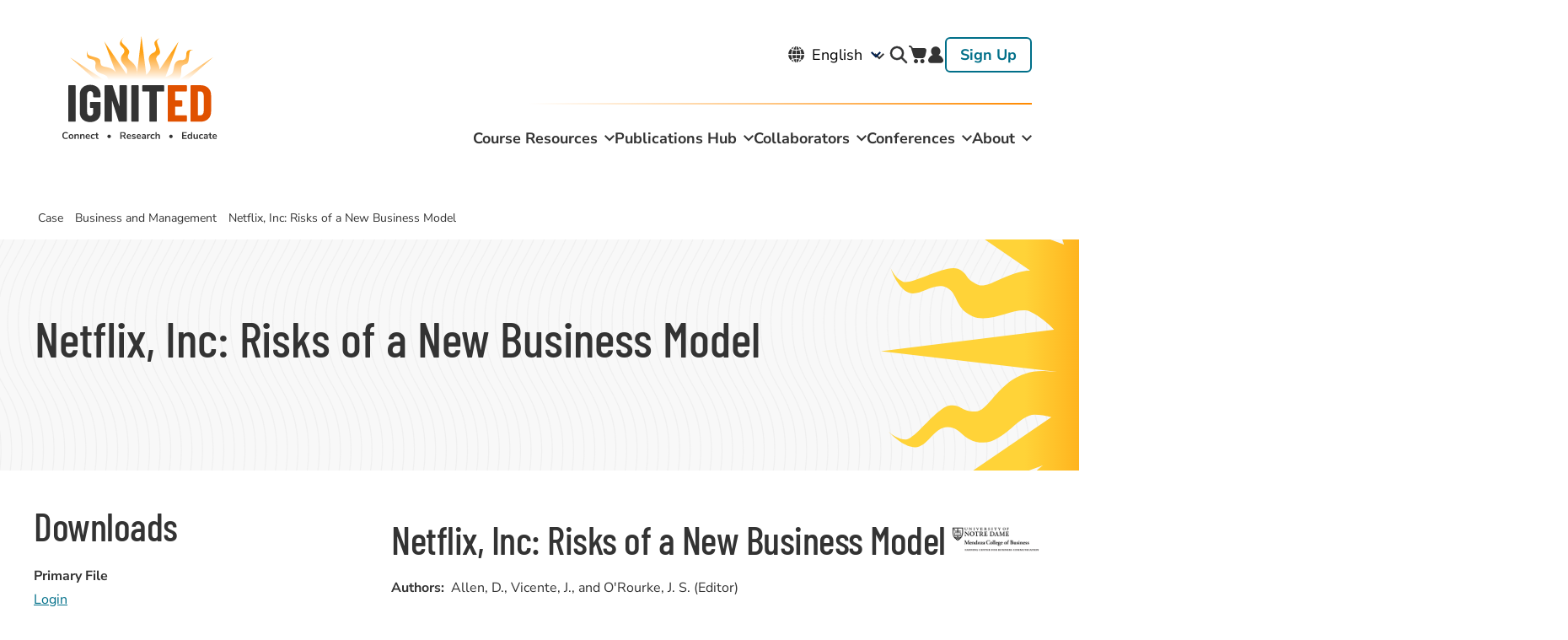

--- FILE ---
content_type: text/html; charset=UTF-8
request_url: https://www.ignited.global/case/business-and-management/netflix-inc-risks-new-business-model
body_size: 17283
content:
<!DOCTYPE html>
<html lang="en" dir="ltr">
  <head>
    <meta charset="utf-8" />
<noscript><style>form.antibot * :not(.antibot-message) { display: none !important; }</style>
</noscript><link rel="canonical" href="https://www.ignited.global/case/business-and-management/netflix-inc-risks-new-business-model" />
<link rel="shortlink" href="https://www.ignited.global/node/4065" />
<meta name="Generator" content="Drupal 10 (https://www.drupal.org); Commerce 2" />
<meta name="MobileOptimized" content="width" />
<meta name="HandheldFriendly" content="true" />
<meta name="viewport" content="width=device-width, initial-scale=1.0" />
<link rel="icon" href="/themes/custom/simplytheme/favicon.ico" type="image/vnd.microsoft.icon" />

    <title>Netflix, Inc: Risks of a New Business Model | IgnitEd</title>

    <link rel="stylesheet" media="all" href="/core/assets/vendor/normalize-css/normalize.css?t7h4ii" />
<link rel="stylesheet" media="all" href="/modules/contrib/commerce/modules/cart/css/commerce_cart.layout.css?t7h4ii" />
<link rel="stylesheet" media="all" href="/core/misc/components/progress.module.css?t7h4ii" />
<link rel="stylesheet" media="all" href="/core/misc/components/ajax-progress.module.css?t7h4ii" />
<link rel="stylesheet" media="all" href="/core/modules/system/css/components/align.module.css?t7h4ii" />
<link rel="stylesheet" media="all" href="/core/modules/system/css/components/fieldgroup.module.css?t7h4ii" />
<link rel="stylesheet" media="all" href="/core/modules/system/css/components/container-inline.module.css?t7h4ii" />
<link rel="stylesheet" media="all" href="/core/modules/system/css/components/clearfix.module.css?t7h4ii" />
<link rel="stylesheet" media="all" href="/core/modules/system/css/components/details.module.css?t7h4ii" />
<link rel="stylesheet" media="all" href="/core/modules/system/css/components/hidden.module.css?t7h4ii" />
<link rel="stylesheet" media="all" href="/core/modules/system/css/components/item-list.module.css?t7h4ii" />
<link rel="stylesheet" media="all" href="/core/modules/system/css/components/js.module.css?t7h4ii" />
<link rel="stylesheet" media="all" href="/core/modules/system/css/components/nowrap.module.css?t7h4ii" />
<link rel="stylesheet" media="all" href="/core/modules/system/css/components/position-container.module.css?t7h4ii" />
<link rel="stylesheet" media="all" href="/core/modules/system/css/components/reset-appearance.module.css?t7h4ii" />
<link rel="stylesheet" media="all" href="/core/modules/system/css/components/resize.module.css?t7h4ii" />
<link rel="stylesheet" media="all" href="/core/modules/system/css/components/system-status-counter.css?t7h4ii" />
<link rel="stylesheet" media="all" href="/core/modules/system/css/components/system-status-report-counters.css?t7h4ii" />
<link rel="stylesheet" media="all" href="/core/modules/system/css/components/system-status-report-general-info.css?t7h4ii" />
<link rel="stylesheet" media="all" href="/core/modules/system/css/components/tablesort.module.css?t7h4ii" />
<link rel="stylesheet" media="all" href="/core/modules/views/css/views.module.css?t7h4ii" />
<link rel="stylesheet" media="all" href="/modules/contrib/better_exposed_filters/css/better_exposed_filters.css?t7h4ii" />
<link rel="stylesheet" media="all" href="/modules/contrib/ckeditor_accordion/css/accordion.frontend.css?t7h4ii" />
<link rel="stylesheet" media="all" href="/modules/contrib/commerce/modules/cart/css/commerce_cart.theme.css?t7h4ii" />
<link rel="stylesheet" media="all" href="/modules/contrib/flag/css/flag-link-ajax.css?t7h4ii" />
<link rel="stylesheet" media="all" href="/libraries/mmenu/dist/mmenu.css?t7h4ii" />
<link rel="stylesheet" media="all" href="/libraries/mmenu/dist/wrappers/bootstrap/mmenu.bootstrap.css?t7h4ii" />
<link rel="stylesheet" media="all" href="https://ignited.s3.amazonaws.com/s3fs-public/css/responsive_menu_breakpoint.css?t7h4ii" />
<link rel="stylesheet" media="all" href="/modules/contrib/responsive_menu/css/responsive_menu.css?t7h4ii" />
<link rel="stylesheet" media="all" href="/themes/custom/simplytheme/dist/css/simplytheme.css?t7h4ii" />
<link rel="stylesheet" media="all" href="/themes/custom/simplytheme/dist/css/print.css?t7h4ii" />
<link rel="stylesheet" media="all" href="/themes/custom/simplytheme/dist/fonts/material-outlined/material-icons.min.css?t7h4ii" />
<link rel="stylesheet" media="all" href="/themes/custom/simplytheme/src/fonts/Barlow_Condensed/font.css?t7h4ii" />
<link rel="stylesheet" media="all" href="/themes/custom/simplytheme/src/fonts/Nunito_Sans/font.css?t7h4ii" />
<link rel="stylesheet" media="all" href="/themes/custom/simplytheme/src/fonts/Roboto/font.css?t7h4ii" />

    <script type="application/json" data-drupal-selector="drupal-settings-json">{"path":{"baseUrl":"\/","pathPrefix":"","currentPath":"node\/4065","currentPathIsAdmin":false,"isFront":false,"currentLanguage":"en"},"pluralDelimiter":"\u0003","suppressDeprecationErrors":true,"ajaxPageState":{"libraries":"[base64]","theme":"simplytheme","theme_token":null},"ajaxTrustedUrl":{"\/search":true,"form_action_p_pvdeGsVG5zNF_XLGPTvYSKCf43t8qZYSwcfZl2uzM":true},"gtag":{"tagId":"","consentMode":false,"otherIds":[],"events":[],"additionalConfigInfo":{"user_id":"not yet assigned"}},"gtm":{"tagId":null,"settings":{"data_layer":"dataLayer","include_classes":false,"allowlist_classes":"","blocklist_classes":"","include_environment":false,"environment_id":"","environment_token":""},"tagIds":["GTM-KKSX5KQ"]},"responsive_menu":{"position":"right","theme":"theme-light","pagedim":"pagedim","modifyViewport":true,"use_bootstrap":true,"breakpoint":"(max-width: 599px)","drag":false},"ckeditorAccordion":{"accordionStyle":{"collapseAll":1,"keepRowsOpen":1,"animateAccordionOpenAndClose":1,"openTabsWithHash":0,"allowHtmlInTitles":0}},"views":{"ajax_path":"\/views\/ajax","ajaxViews":{"views_dom_id:f186577eddb2e75eff01db61b45d4ac8d38a0f8574ae1b0613666b46e079b1a5":{"view_name":"reviews","view_display_id":"block_1","view_args":"4065","view_path":"\/node\/4065","view_base_path":null,"view_dom_id":"f186577eddb2e75eff01db61b45d4ac8d38a0f8574ae1b0613666b46e079b1a5","pager_element":0}}},"user":{"uid":0,"permissionsHash":"df7214e2eae094e56f94cab23322776ade4b475f52ed254cbceed4e228d29d85"}}</script>
<script src="/core/assets/vendor/modernizr/modernizr.min.js?v=3.11.7"></script>
<script src="/core/misc/drupalSettingsLoader.js?v=10.5.1"></script>
<script src="/modules/contrib/google_tag/js/gtag.js?t7h4ii"></script>
<script src="/modules/contrib/google_tag/js/gtm.js?t7h4ii"></script>


    <link rel="apple-touch-icon" sizes="180x180" href="/themes/custom/simplytheme/src/img/favicons/apple-touch-icon.png">
    <link rel="icon" type="image/png" href="/themes/custom/simplytheme/src/img/favicons/favicon-32x32.png" sizes="32x32">
    <link rel="icon" type="image/png" href="/themes/custom/simplytheme/src/img/favicons/favicon-16x16.png" sizes="16x16">
    <link rel="manifest" href="/themes/custom/simplytheme/src/img/favicons/site.webmanifest">
    <link rel="mask-icon" href="/themes/custom/simplytheme/src/img/favicons/safari-pinned-tab.svg" color="#5bbad5">
    <meta name="msapplication-TileColor" content="#da532c">
    <meta name="theme-color" content="#ffffff">

  </head>
  <body class="two_sidebars path-node node--type-article">
    <a href="#main-content" class="visually-hidden focusable skip-link">
      Skip to main content
    </a>
    <noscript><iframe src="https://www.googletagmanager.com/ns.html?id=GTM-KKSX5KQ"
                  height="0" width="0" style="display:none;visibility:hidden"></iframe></noscript>

    <div class="responsive-menu-page-wrapper">
  
<header id="header">

  <div class="layout-header">
    <div id="masthead" class="masthead">
      <div class="region region--masthead-primary clearfix" id="masthead-primary">
        <div class="region-inner clearfix">
            <div class="region region--masthead-primary__left clearfix">
      <div id="block-responsivemenumobileicon" class="responsive-menu-toggle-wrapper responsive-menu-toggle block block-responsive-menu block-responsive-menu-toggle">
  
    
      <a id="toggle-icon" class="toggle responsive-menu-toggle-icon hamburger hamburger--squeeze" title="Menu" href="#off-canvas">
    <span class="hamburger-box">
      <span class="hamburger-inner"></span>
    </span>
  <span class="label">Menu</span>
</a>
  </div>
<div id="block-simplytheme-site-branding" class="block block-system block-system-branding-block">
  
    
        <a href="/" title="Home" rel="home" class="site-logo">
      <img src="/themes/custom/simplytheme/logo.svg" alt="Home" class="logo--default" width="284" height="56" />
      <img src="/themes/custom/simplytheme/src/img/print/logo--print.png" alt="Print logo" class="logo--print" />
    </a>
        <div class="site-name">
      <a href="/" title="Home" rel="home">IgnitEd</a>
    </div>
    </div>
<div id="block-cart-2" class="block block-commerce-cart">
  
    
      <div class="cart--cart-block cart-empty">
  <div class="cart-block--summary">
    <a class="cart-block--link__expand" href="/cart">
      <span class="cart-block--summary__icon"><img src="/modules/contrib/commerce/icons/ffffff/cart.png" alt="Shopping cart" />
</span>
      <span class="cart-block--summary__count">0 items</span>
    </a>
  </div>
  </div>

  </div>

  </div>


          <div class="region region--masthead-primary__right clearfix" id="masthead-primary__right">
            <div class="region-inner clearfix">
                <div class="region region--masthead-primary__right-top clearfix">
      <div id="block-gtranslate" class="block block-gtranslate block-gtranslate-block">
  
    
      
<div class="gtranslate_wrapper"></div><script>window.gtranslateSettings = {"switcher_horizontal_position":"left","switcher_vertical_position":"bottom","horizontal_position":"inline","vertical_position":"inline","float_switcher_open_direction":"top","switcher_open_direction":"bottom","default_language":"en","native_language_names":1,"detect_browser_language":0,"add_new_line":1,"select_language_label":"Select Language","flag_size":32,"flag_style":"2d","globe_size":60,"alt_flags":[],"wrapper_selector":".gtranslate_wrapper","url_structure":"none","custom_domains":null,"languages":["en","fr","de","it","es"],"custom_css":""};</script><script>(function(){var js = document.createElement('script');js.setAttribute('src', 'https://cdn.gtranslate.net/widgets/latest/dropdown.js');js.setAttribute('data-gt-orig-url', '/case/business-and-management/netflix-inc-risks-new-business-model');js.setAttribute('data-gt-orig-domain', 'www.ignited.global');document.body.appendChild(js);})();</script>
  </div>
<div class="views-exposed-form bef-exposed-form block block-search container-inline search-block-form" data-drupal-selector="views-exposed-form-course-resources-block-course-resources-search" id="block-simplytheme-search-form-narrow">
  
    
  <button id="search-toggle">search</button>
      <form block="block-simplytheme-search-form-narrow" action="/search" method="get" id="views-exposed-form-course-resources-block-course-resources-search" accept-charset="UTF-8">
  <div class="form--inline clearfix">
  
<div class="js-form-item form-item js-form-type-textfield form-type-textfield js-form-item-search-api-fulltext form-item-search-api-fulltext">
      <label for="edit-search-api-fulltext">Search</label>
            <input data-drupal-selector="edit-search-api-fulltext" type="text" id="edit-search-api-fulltext" name="search_api_fulltext" value="" maxlength="128" class="form-text" autocomplete="off" />

          </div>

<div class="js-form-item form-item js-form-type-select form-type-select js-form-item-sort-by form-item-sort-by">
      <label for="edit-sort-by">Sort by</label>
            <select data-drupal-selector="edit-sort-by" id="edit-sort-by" name="sort_by" class="form-select"><option value="created_newest_first" selected="selected">Newest first</option><option value="search_api_relevance">Best match</option><option value="created_oldest_fist">Oldest first</option></select>
          </div>
<div data-drupal-selector="edit-actions" class="form-actions js-form-wrapper form-wrapper" id="edit-actions"><input data-drupal-selector="edit-submit-course-resources" type="submit" id="edit-submit-course-resources" value="Apply" class="button js-form-submit form-submit" />
</div>

</div>

</form>

  </div>
<div id="block-cart" class="block block-commerce-cart">
  
    
      <div class="cart--cart-block cart-empty">
  <div class="cart-block--summary">
    <a class="cart-block--link__expand" href="/cart">
      <span class="cart-block--summary__icon"><img src="/modules/contrib/commerce/icons/ffffff/cart.png" alt="Shopping cart" />
</span>
      <span class="cart-block--summary__count">0 items</span>
    </a>
  </div>
  </div>

  </div>
  <nav role="navigation" aria-labelledby="block-useraccountmenu-2-menu" id="block-useraccountmenu-2" class="block block-menu navigation menu--account simplytheme-simple-menu">
                      
    <h2 class="visually-hidden" id="block-useraccountmenu-2-menu">User account menu</h2>
    

              
              <ul block="block-useraccountmenu-2" class="menu menu-level--1">
              
            <li class="menu-item menu-item--level-1">

        
        <a href="/user/login" data-drupal-link-system-path="user/login">          <span class="link-inner">Log in</span>
        </a>
              </li>
          
            <li class="menu-item menu-item--level-1">

        
        <a href="/user/register" data-drupal-link-system-path="user/register">          <span class="link-inner">Sign Up</span>
        </a>
              </li>
        </ul>
  


      </nav>

  </div>

              
                <div class="region region--masthead-primary__right-bottom clearfix">
        <nav role="navigation" aria-labelledby="block-mainnavigation-menu" id="block-mainnavigation" class="block block-menu navigation menu--main simplytheme-simple-menu">
                      
    <h2 class="visually-hidden" id="block-mainnavigation-menu">Main navigation</h2>
    

              
              <ul block="block-mainnavigation" class="menu menu-level--1">
              
            <li class="menu-item menu-item--expanded menu-item--level-1">

        
        <a href="/cases" data-drupal-link-system-path="node/10002">          <span class="link-inner">Course Resources</span>
        </a>
                                <ul class="menu sub-nav menu-level--2">
              
            <li class="menu-item menu-item--level-2">

        
        <a href="/find-course-resources" data-drupal-link-system-path="node/10003">          <span class="link-inner">Find Course Resources</span>
        </a>
              </li>
          
            <li class="menu-item menu-item--level-2">

        
        <a href="/shared-resources" data-drupal-link-system-path="node/30288">          <span class="link-inner">Add Course Resources</span>
        </a>
              </li>
        </ul>
  
              </li>
          
            <li class="menu-item menu-item--expanded menu-item--level-1">

        
        <a href="/publication-hub" data-drupal-link-system-path="node/10001">          <span class="link-inner">Publications Hub</span>
        </a>
                                <ul class="menu sub-nav menu-level--2">
              
            <li class="menu-item menu-item--level-2">

        
        <a href="https://ignited.global/peer-review">          <span class="link-inner">Peer Review</span>
        </a>
              </li>
          
            <li class="menu-item menu-item--level-2">

        
        <a href="/publications/scholarly-articles?f%5B0%5D=audience%3AFaculty/Researchers" data-drupal-link-query="{&quot;f&quot;:[&quot;audience:Faculty\/Researchers&quot;]}" data-drupal-link-system-path="node/2391">          <span class="link-inner">Search Scholarly Articles</span>
        </a>
              </li>
          
            <li class="menu-item menu-item--collapsed menu-item--level-2">

        
        <a href="/publications" data-drupal-link-system-path="node/1962">          <span class="link-inner">Journals</span>
        </a>
              </li>
        </ul>
  
              </li>
          
            <li class="menu-item menu-item--expanded menu-item--level-1">

        
        <a href="/collaborate-and-create" data-drupal-link-system-path="node/1926">          <span class="link-inner">Collaborators</span>
        </a>
                                <ul class="menu sub-nav menu-level--2">
              
            <li class="menu-item menu-item--collapsed menu-item--level-2">

        
        <a href="/about/iajbs" data-drupal-link-system-path="node/1848">          <span class="link-inner">IAJBS</span>
        </a>
              </li>
          
            <li class="menu-item menu-item--collapsed menu-item--level-2">

        
        <a href="/about/colleagues-jesuit-business-education-cjbe" data-drupal-link-system-path="node/1832">          <span class="link-inner">CJBE</span>
        </a>
              </li>
          
            <li class="menu-item menu-item--collapsed menu-item--level-2">

        
        <a href="/about/gjcs" data-drupal-link-system-path="node/1914">          <span class="link-inner">GJCS</span>
        </a>
              </li>
          
            <li class="menu-item menu-item--level-2">

        
        <a href="/ihma" data-drupal-link-system-path="node/6497">          <span class="link-inner">IHMA</span>
        </a>
              </li>
          
            <li class="menu-item menu-item--level-2">

        
        <a href="/scr" data-drupal-link-system-path="node/6510">          <span class="link-inner">SCR</span>
        </a>
              </li>
          
            <li class="menu-item menu-item--level-2">

        
        <a href="/collaborate-and-create/user-search" data-drupal-link-system-path="node/1812">          <span class="link-inner">User Search</span>
        </a>
              </li>
          
            <li class="menu-item menu-item--level-2">

        
        <a href="/inspirational-paradigm-jesuit-business-education-0" data-drupal-link-system-path="node/7648">          <span class="link-inner">Inspirational Paradigm for Jesuit Business Education</span>
        </a>
              </li>
        </ul>
  
              </li>
          
            <li class="menu-item menu-item--expanded menu-item--level-1">

        
        <a href="/conferences" data-drupal-link-system-path="node/100">          <span class="link-inner">Conferences</span>
        </a>
                                <ul class="menu sub-nav menu-level--2">
              
            <li class="menu-item menu-item--collapsed menu-item--level-2">

        
        <a href="/conferences/31st-annual-iajbs-world-forum-and-2026-cjbe-annual-meeting" data-drupal-link-system-path="node/31322">          <span class="link-inner">31st Annual IAJBS World Forum and 2026 CJBE Annual Meeting</span>
        </a>
              </li>
          
            <li class="menu-item menu-item--level-2">

        
        <a href="https://www.ignited.global/conferences/society-case-research-mbaa-2026">          <span class="link-inner">Society for Case Research MBAA 2026</span>
        </a>
              </li>
          
            <li class="menu-item menu-item--collapsed menu-item--level-2">

        
        <a href="/conferences/archives" data-drupal-link-system-path="node/1945">          <span class="link-inner">Past Conference Events</span>
        </a>
              </li>
        </ul>
  
              </li>
          
            <li class="menu-item menu-item--expanded menu-item--level-1">

        
        <a href="/about" data-drupal-link-system-path="node/1835">          <span class="link-inner">About</span>
        </a>
                                <ul class="menu sub-nav menu-level--2">
              
            <li class="menu-item menu-item--level-2">

        
        <a href="/about/ignited/ignited-staff" data-drupal-link-system-path="node/4884">          <span class="link-inner">IgnitEd Staff</span>
        </a>
              </li>
          
            <li class="menu-item menu-item--level-2">

        
        <a href="/about/ignited/ignited-board" data-drupal-link-system-path="node/4885">          <span class="link-inner">IgnitEd Board</span>
        </a>
              </li>
          
            <li class="menu-item menu-item--level-2">

        
        <a href="/about/ignited/contact" data-drupal-link-system-path="node/1854">          <span class="link-inner">Contact</span>
        </a>
              </li>
        </ul>
  
              </li>
        </ul>
  


      </nav>

  </div>

            </div>
          </div>
        </div>
      </div>

      
    </div>
  </div>
</header>

<div class="section-content">
  
      <div class="region region--content-prefix clearfix" id="page-content-prefix">
    <div class="layout-container ">
      <div data-drupal-messages-fallback class="hidden"></div>
<div id="block-simplytheme-breadcrumbs" class="block block-system block-system-breadcrumb-block">
  
    
      
  <nav class="breadcrumb" role="navigation" aria-labelledby="system-breadcrumb">
    <h2 id="system-breadcrumb" class="visually-hidden">Breadcrumb</h2>
    <ol>
          <li>
                  <p>Case</p>
              </li>
          <li>
                  <p>Business and Management</p>
              </li>
          <li>
                  <p>Netflix, Inc: Risks of a New Business Model</p>
              </li>
        </ol>
  </nav>

  </div>
<div id="block-simplytheme-page-title" class="block block-core block-page-title-block">
  
    
      
  <h1 class="page-title"><span class="field field--name-title field--type-string field--label-hidden">Netflix, Inc: Risks of a New Business Model</span>
</h1>


  </div>

    </div>
  </div>


  <div class="main-content-layout-container layout-container">
  
          <aside class="column sidebar layout-sidebar-first" role="complementary">
          <div class="region region--sidebar-first clearfix">
      <div class="views-element-container block block-views block-views-block--case-sidebar-block-1" id="block-views-block-case-sidebar-block-1">
  
      <h2>Downloads</h2>
    
      <div block="block-views-block-case-sidebar-block-1"><div class="view view-case-sidebar view-id-case_sidebar view-display-id-block_1 js-view-dom-id-0b3e9dd4cf4e1f6508ee0724be8bec6ecfed93d6c5e9a2b11bd1bdca40dc968a">
  
    
      
      <div class="view-content">
          <div class="views-row"><div class="views-field views-field-field-primary-file"><span class="views-label views-label-field-primary-file">Primary File</span><div class="field-content"><a href="/user/login">Login</a> or purchase required.<article>

      <div class="field field--name-variations field--type-entity-reference field--label-hidden field__items">
              <div class="field__item"><form class="commerce-order-item-add-to-cart-form-commerce-product-4065 commerce-order-item-add-to-cart-form" data-drupal-selector="commerce-order-item-add-to-cart-form-commerce-product-4065" action="/case/business-and-management/netflix-inc-risks-new-business-model" method="post" id="commerce-order-item-add-to-cart-form-commerce-product-4065" accept-charset="UTF-8">
  <div class="field--type-entity-reference field--name-purchased-entity field--widget-commerce-product-variation-attributes js-form-wrapper form-wrapper" data-drupal-selector="edit-purchased-entity-wrapper" id="edit-purchased-entity-wrapper">      
  </div>
<input autocomplete="off" data-drupal-selector="form-cexptrzmfu1az6cb71fo9bdewpiejlwho7xylywa91s" type="hidden" name="form_build_id" value="form-cexPTRzMFU1AZ6Cb71fO9bDEWpIEjlWhO7XYlyWa91s" />
<input data-drupal-selector="edit-commerce-order-item-add-to-cart-form-commerce-product-4065" type="hidden" name="form_id" value="commerce_order_item_add_to_cart_form_commerce_product_4065" />
<div data-drupal-selector="edit-actions" class="form-actions js-form-wrapper form-wrapper" id="edit-actions--2"><input class="button--add-to-cart button button--primary js-form-submit form-submit" data-drupal-selector="edit-submit" type="submit" id="edit-submit" name="op" value="Add to cart" />
</div>

</form>
</div>
          </div>
  </article>
</div></div><div class="views-field views-field-field-teaching-notes"><div class="field-content"></div></div><div class="views-field views-field-field-files-visible-to-all-users"><div class="field-content"></div></div><div class="views-field views-field-ig-case-add-to-favorite"><span class="field-content"></span></div></div>

    </div>
  
          </div>
</div>

  </div>
  <nav role="navigation" aria-labelledby="block-mainnavigation-2-menu" id="block-mainnavigation-2" class="block block-menu navigation menu--main simplytheme-simple-menu">
                      
    <h2 class="visually-hidden" id="block-mainnavigation-2-menu">Main navigation</h2>
    

              
              <ul block="block-mainnavigation-2" class="menu menu-level--1">
                                                                                            </ul>
  


      </nav>

  </div>

      </aside>
    
    <main id="main" class="column main-content">
      <a id="main-content" tabindex="-1"></a>      <div class="layout-content">
              <div class="region region--content clearfix" id="content">
    <div id="block-simplytheme-content" class="block block-system block-system-main-block">
  
    
      

<article data-history-node-id="4065" class="node node--type-article node--view-mode-full">

  <div class="node__content">
  <div class="article-heading">
      
      <h2>
        <span class="field field--name-title field--type-string field--label-hidden">Netflix, Inc: Risks of a New Business Model</span>

      </h2>
      
      
            <div class="field field--name-field-institution field--type-entity-reference field--label-hidden field__item">

<article data-history-node-id="2095" class="node node--type-institution node--view-mode-logo-only">

  
  
  

  <div class="node__content">
    
            <div class="field field--name-field-logo field--type-entity-reference field--label-hidden field__item"><article class="media media--type-image media--view-mode-default">
  
      
  <div class="field field--name-field-media-image field--type-image field--label-visually_hidden">
    <div class="field__label visually-hidden">Image</div>
              <div class="field__item">  <img loading="lazy" src="https://ignited.s3.amazonaws.com/s3fs-public/Fanning%20Center%20-%20ND%20Mark.png" alt="Fanning Center - ND Mark.png" />

</div>
          </div>

  </article>
</div>
      
  </div>

</article>
</div>
      
  </div>
    
  <div class="field field--name-field-author field--type-string field--label-inline">
    <div class="field__label">Authors</div>
              <div class="field__item">Allen, D., Vicente, J., and O&#039;Rourke, J. S. (Editor)</div>
          </div>

            <div class="field field--name-field-create-date field--type-datetime field--label-hidden field__item"><time datetime="2018-02-02T12:00:00Z" class="datetime">February 2, 2018</time>
</div>
      
  <div class="field field--name-field-region field--type-list-string field--label-inline">
    <div class="field__label">Region</div>
          <div class="field__items">
              <div class="field__item">North America</div>
              </div>
      </div>

  <div class="field field--name-field-topic field--type-entity-reference field--label-inline">
    <div class="field__label">Topic</div>
          <div class="field__items">
              <div class="field__item">Strategy &amp; General Management</div>
              </div>
      </div>

  <div class="field field--name-field-length field--type-integer field--label-inline">
    <div class="field__label">Length</div>
              <div content="10" class="field__item">10 pages</div>
          </div>

  <div class="field field--name-field-keywords field--type-entity-reference field--label-inline">
    <div class="field__label">Keywords</div>
          <div class="field__items">
              <div class="field__item">Revenue</div>
          <div class="field__item">subscription customers</div>
          <div class="field__item">Communication</div>
          <div class="field__item">account</div>
          <div class="field__item">fee changes</div>
          <div class="field__item">stock price</div>
              </div>
      </div>

  <div class="field field--name-field-copyright-holder field--type-string field--label-inline">
    <div class="field__label">Copyright Holder</div>
          <div class="field__items">
              <div class="field__item">Notre Dame</div>
              </div>
      </div>

  <div class="field field--name-field-case-price field--type-commerce-price field--label-inline">
    <div class="field__label">Student Price</div>
              <div class="field__item">$4.00</div>
          </div>

  <div class="field field--name-field-target-audience field--type-list-string field--label-inline">
    <div class="field__label">Target Audience</div>
          <div class="field__items">
              <div class="field__item">Graduate Students</div>
          <div class="field__item">Undergraduate Students</div>
              </div>
      </div>

            <div class="clearfix text-formatted field field--name-field-abstract field--type-text-long field--label-hidden field__item"><p>
	After ten years of meteoric rises in revenue and subscription customers, a series of communication blunders has put Netflix in a perilous position. Netflix has mishandled key communications regarding account and fee changes affecting its customers. In three months, Netflix has since seen its company’s stock price plummet more than 60 percent.
</p></div>
      
  <div class="clearfix text-formatted field field--name-field-learning-outcomes field--type-text-long field--label-above">
    <div class="field__label">Learning Outcomes</div>
              <div class="field__item"><ol>
	<li>
		To highlight how a formidable, respected company can rapidly damage its reputation with communication strategies that fail to account for customers;
	</li>
	<li>
		To provide an example of how a supposed change in a firm’s strategy can impact customer satisfaction;
	</li>
	<li>
		To encourage analysis of a poorly devised go-to-market strategy;
	</li>
	<li>
		To demonstrate the power the consumer has through social media in changing a firm’s broad strategies;
	</li>
	<li>
		To encourage discussion regarding the emergence of substitute products which replace well-grounded business models and the correlated expectations consumers have of the firm.
	</li>
</ol></div>
          </div>

  </div>

</article>

  </div>
<div class="views-element-container block block-views block-views-block--reviews-block-1" id="block-views-block-reviews-block-1">
  
    
      <div block="block-views-block-reviews-block-1"><div class="view view-reviews view-id-reviews view-display-id-block_1 js-view-dom-id-f186577eddb2e75eff01db61b45d4ac8d38a0f8574ae1b0613666b46e079b1a5">
  
    
      
  
      
          </div>
</div>

  </div>

  </div>

      </div>    </main>

      </div>

  
</div>

  <footer id="footer">
    
      <div class="region region--footer-first clearfix">
      <div class="layout-container">
      <div id="block-footerlogo1" class="block block-ig-landing-page block-ig-landing-page-footer-logo-1">
  
    
      <img src="/themes/custom/simplytheme/assets/images/Logo-Barlow-Condensed.svg" alt="Ignited logo">
  </div>
  <nav role="navigation" aria-labelledby="block-footer-menu" id="block-footer" class="block block-menu navigation menu--footer simplytheme-simple-menu">
                      
    <h2 class="visually-hidden" id="block-footer-menu">Footer</h2>
    

              
              <ul block="block-footer" class="menu menu-level--1">
              
            <li class="menu-item menu-item--level-1">

        
        <a href="/cases" data-drupal-link-system-path="node/1906">          <span class="link-inner">Course Resources</span>
        </a>
              </li>
          
            <li class="menu-item menu-item--level-1">

        
        <a href="/publications" data-drupal-link-system-path="node/1962">          <span class="link-inner">Publication Hub</span>
        </a>
              </li>
          
            <li class="menu-item menu-item--level-1">

        
        <a href="/collaborate-and-create" data-drupal-link-system-path="node/1926">          <span class="link-inner">Collaborators</span>
        </a>
              </li>
          
            <li class="menu-item menu-item--level-1">

        
        <a href="/about" data-drupal-link-system-path="node/1835">          <span class="link-inner">About</span>
        </a>
              </li>
          
            <li class="menu-item menu-item--level-1">

        
        <a href="/about/ignited/contact" data-drupal-link-system-path="node/1854">          <span class="link-inner">Contact</span>
        </a>
              </li>
        </ul>
  


      </nav>
  <nav role="navigation" aria-labelledby="block-useraccountmenu-menu" id="block-useraccountmenu" class="block block-menu navigation menu--account simplytheme-simple-menu">
                      
    <h2 class="visually-hidden" id="block-useraccountmenu-menu">User account menu</h2>
    

              
              <ul block="block-useraccountmenu" class="menu menu-level--1">
              
            <li class="menu-item menu-item--level-1">

        
        <a href="/user/login" data-drupal-link-system-path="user/login">          <span class="link-inner">Log in</span>
        </a>
              </li>
          
            <li class="menu-item menu-item--level-1">

        
        <a href="/user/register" data-drupal-link-system-path="user/register">          <span class="link-inner">Sign Up</span>
        </a>
              </li>
        </ul>
  


      </nav>
<div id="block-footerlogo2" class="block block-ig-landing-page block-ig-landing-page-footer-logo-2">
  
    
      <img src="/themes/custom/simplytheme/assets/images/Support-Logos.svg" alt="Le Moyne logo and International Association logo">
  </div>

    </div>
  </div>

      <div class="region region--footer-second clearfix">
      <div class="layout-container">
        <nav role="navigation" aria-labelledby="block-subfooter-menu" id="block-subfooter" class="block block-menu navigation menu--sub-footer simplytheme-simple-menu">
                      
    <h2 class="visually-hidden" id="block-subfooter-menu">Sub Footer</h2>
    

              
              <ul block="block-subfooter" class="menu menu-level--1">
              
            <li class="menu-item menu-item--level-1">

        
        <a href="/privacy-policy" data-drupal-link-system-path="node/1804">          <span class="link-inner">Privacy</span>
        </a>
              </li>
          
            <li class="menu-item menu-item--level-1">

        
        <a href="/cookie-policy" data-drupal-link-system-path="node/5454">          <span class="link-inner">Cookies</span>
        </a>
              </li>
          
            <li class="menu-item menu-item--level-1">

        
        <a href="/copyright-trademark-policy" data-drupal-link-system-path="node/1803">          <span class="link-inner">Copyright Trademark</span>
        </a>
              </li>
          
            <li class="menu-item menu-item--level-1">

        
        <a href="/accessibility" data-drupal-link-system-path="node/30250">          <span class="link-inner">Accessibility</span>
        </a>
              </li>
          
            <li class="menu-item menu-item--level-1">

        
        <a href="/terms-conditions" data-drupal-link-system-path="node/1802">          <span class="link-inner">Terms &amp; Conditions</span>
        </a>
              </li>
        </ul>
  


      </nav>
<div id="block-subfooterallrightsreserved" class="view-mode--full block block-block-content block-block-content--2fa73037-6a97-45a4-ba3e-ec150425e798">
  
    
      
            <div class="clearfix text-formatted field field--name-body field--type-text-with-summary field--label-hidden field__item"><p>© 2023 IgnitEd, All Rights Reserved</p></div>
      
  </div>

    </div>
  </div>

  </footer>


</div>
    <div class="off-canvas-wrapper"><div id="off-canvas">
              <ul>
                    <li class="menu-item--d6ac9705-45a9-4b39-94a6-d710af4c1d3b menu-name--main">
        <a href="/cases" data-drupal-link-system-path="node/10002">Course Resources</a>
                                <ul>
                    <li class="menu-item--_5c1985c-aa26-4a5c-b33d-b75dd585dc15 menu-name--main">
        <a href="/find-course-resources" data-drupal-link-system-path="node/10003">Find Course Resources</a>
              </li>
                <li class="menu-item--_2c6640f-99fb-4a02-a3ce-0a74d3d8553e menu-name--main">
        <a href="/shared-resources" data-drupal-link-system-path="node/30288">Add Course Resources</a>
              </li>
        </ul>
  
              </li>
                <li class="menu-item--_6ae8c29-e014-4a17-9e76-e0711b7e5c3a menu-name--main">
        <a href="/publication-hub" data-drupal-link-system-path="node/10001">Publications Hub</a>
                                <ul>
                    <li class="menu-item--_2ccf813-6fe3-4f1e-bd9c-7d6a758bfed3 menu-name--main">
        <a href="https://ignited.global/peer-review">Peer Review</a>
              </li>
                <li class="menu-item--e050c866-b3ad-43fd-b7aa-a2ee1f4b2e17 menu-name--main">
        <a href="/publications/scholarly-articles?f%5B0%5D=audience%3AFaculty/Researchers" data-drupal-link-query="{&quot;f&quot;:[&quot;audience:Faculty\/Researchers&quot;]}" data-drupal-link-system-path="node/2391">Search Scholarly Articles</a>
              </li>
                <li class="menu-item--_fb53d2b-9d08-4bd6-b89a-0ce9e33be702 menu-name--main">
        <a href="/publications" data-drupal-link-system-path="node/1962">Journals</a>
                                <ul>
                    <li class="menu-item--_4e02695-5d0c-41de-92ee-a524f62d5289 menu-name--main">
        <a href="/journal-jesuit-business-education" data-drupal-link-system-path="node/30302">Journal of Jesuit Business Education</a>
              </li>
        </ul>
  
              </li>
        </ul>
  
              </li>
                <li class="menu-item--_b499b27-93aa-4ec5-8643-ef5bbeb3df61 menu-name--main">
        <a href="/collaborate-and-create" data-drupal-link-system-path="node/1926">Collaborators</a>
                                <ul>
                    <li class="menu-item--daef1dd3-1df5-4930-a5bd-319969e78a74 menu-name--main">
        <a href="/about/iajbs" data-drupal-link-system-path="node/1848">IAJBS</a>
                                <ul>
                    <li class="menu-item--_01dd806-947e-41aa-b9ff-e3fef57b85d6 menu-name--main">
        <a href="/about/iajbs/iajbs-news" data-drupal-link-system-path="node/1952">News</a>
              </li>
                <li class="menu-item--_5296009-def9-43d3-a9f1-263f6b5906ff menu-name--main">
        <a href="/about/iajbs/strategic-initiatives-goals" data-drupal-link-system-path="node/1843">Strategic Initiatives &amp; Goals</a>
              </li>
                <li class="menu-item--_2910dee-b6bf-4a11-b8f5-4c6ef294231b menu-name--main">
        <a href="/about/iajbs/events" data-drupal-link-system-path="node/1961">Events</a>
              </li>
                <li class="menu-item--ad735cab-bd14-453d-a633-c6c5656445dd menu-name--main">
        <a href="/about/iajbs/membership" data-drupal-link-system-path="node/1844">Membership</a>
                                <ul>
                    <li class="menu-item--de5dce21-a17f-4393-85d6-1e3302e55c73 menu-name--main">
        <a href="/about/iajbs/iajbs-and-cjbe-membership-information/iajbs-membership-europe-and-us" data-drupal-link-system-path="node/1821">IAJBS Membership - Europe and US</a>
              </li>
                <li class="menu-item--_4427480-a1cb-4566-939e-24ff394be12c menu-name--main">
        <a href="/about/iajbs/iajbs-and-cjbe-membership-information/iajbs-membership-universities-asia-india-and-latin" data-drupal-link-system-path="node/1834">IAJBS Membership - for Universities in Asia, India and Latin America</a>
              </li>
                <li class="menu-item--bdaf7440-72be-40c1-bbff-a1bc98a97276 menu-name--main">
        <a href="/about/iajbs/iajbs-and-cjbe-membership-information/associate-members" data-drupal-link-system-path="node/1820">Members &amp; Associate Members</a>
              </li>
        </ul>
  
              </li>
                <li class="menu-item--_85a0125-03f0-4cc4-8e2c-72ac8652e879 menu-name--main">
        <a href="/about/iajbs/iajbs-board" data-drupal-link-system-path="node/4890">Board</a>
              </li>
                <li class="menu-item--a95d7b9f-14e1-4181-836f-c56ad317b112 menu-name--main">
        <a href="/about/iajbs/staff" data-drupal-link-system-path="node/4887">Staff</a>
              </li>
                <li class="menu-item--b283a039-6714-45bf-b121-bbc28fafe2a2 menu-name--main">
        <a href="/about/iajbs/contact" data-drupal-link-system-path="node/1852">Contact</a>
              </li>
                <li class="menu-item--_2145380-e6d1-4e62-a3f1-b2ce3688e970 menu-name--main">
        <a href="/about/iajbs/memoriam" data-drupal-link-system-path="node/7927">In Memoriam</a>
              </li>
                <li class="menu-item--_95ed413-d585-4c26-9fb0-a40019d86385 menu-name--main">
        <a href="/inspirational-paradigm-jesuit-business-education-0" data-drupal-link-system-path="node/7648">An Inspirational Paradigm for Jesuit Business Education</a>
              </li>
                <li class="menu-item--f841dee2-f8f4-4a66-9dce-404b403f6071 menu-name--main">
        <a href="/about/iajbs/journal-management-global-sustainability" data-drupal-link-system-path="node/1894">Journal of Management for Global Sustainability</a>
                                <ul>
                    <li class="menu-item--_f1a8fb0-5273-45a7-8703-f939a8ee55f7 menu-name--main">
        <a href="/about/iajbs/journal-management-global-sustainability/call-papers-journal-management-global-sustainability" data-drupal-link-system-path="node/1893">Call for Papers- Journal of Management for Global Sustainability</a>
              </li>
        </ul>
  
              </li>
                <li class="menu-item--_fbf41e8-4f7c-45f9-ab23-b893a956e183 menu-name--main">
        <a href="/global-jesuit-business-student-and-alumni-association" data-drupal-link-system-path="node/5154">Global Jesuit Business Student and Alumni Association</a>
                                <ul>
                    <li class="menu-item--_e7e3241-ef23-449b-ab68-f61701deecb6 menu-name--main">
        <a href="/contact" data-drupal-link-system-path="node/5158">Contact</a>
              </li>
                <li class="menu-item--_fb3eddb-1bc8-4836-aea9-14b76a895d14 menu-name--main">
        <a href="/events" data-drupal-link-system-path="node/5157">Previous Honorees</a>
              </li>
                <li class="menu-item--_1770a4d-dbd7-4adb-aa20-c9f6d7e36838 menu-name--main">
        <a href="/strategic-initiatives-and-goals" data-drupal-link-system-path="node/5156">Strategic Initiatives and Goals</a>
              </li>
                <li class="menu-item--b4305968-0aec-41e8-bbc3-b429eecfdca2 menu-name--main">
        <a href="/application" data-drupal-link-system-path="node/5159">Application</a>
              </li>
        </ul>
  
              </li>
                <li class="menu-item--fa189a13-3528-4934-ae58-ef0d6eef835f menu-name--main">
        <a href="/about/iajbs/iajbs-archives" data-drupal-link-system-path="node/1891">IAJBS Archives</a>
              </li>
        </ul>
  
              </li>
                <li class="menu-item--d14c9dae-0f95-4517-be9e-b8fea0d26c7b menu-name--main">
        <a href="/about/colleagues-jesuit-business-education-cjbe" data-drupal-link-system-path="node/1832">CJBE</a>
                                <ul>
                    <li class="menu-item--a1f98357-8f65-430f-8412-ec73870cb252 menu-name--main">
        <a href="/about/colleagues-jesuit-business-education-cjbe/resources" data-drupal-link-system-path="node/1842">Resources</a>
              </li>
                <li class="menu-item--_cb1b524-24ea-4b75-849a-10d78366139b menu-name--main">
        <a href="/about/cjbe/cjbe-board" data-drupal-link-system-path="node/4888">CJBE Board</a>
              </li>
                <li class="menu-item--_c0e495c-f6ff-4c1f-820f-c468b7451061 menu-name--main">
        <a href="/about/colleagues-jesuit-business-education-cjbe/contact" data-drupal-link-system-path="node/1853">Contact</a>
              </li>
                <li class="menu-item--_5ef4c9f-e3ce-4366-909f-9fda51639de1 menu-name--main">
        <a href="/about/colleagues-jesuit-business-education-cjbe/events" data-drupal-link-system-path="node/1845">Events</a>
              </li>
        </ul>
  
              </li>
                <li class="menu-item--_5b685fd-3082-4d90-8ac9-17260d3a81ba menu-name--main">
        <a href="/about/gjcs" data-drupal-link-system-path="node/1914">GJCS</a>
                                <ul>
                    <li class="menu-item--_9f414fa-49b8-42a3-b929-2be4fdccac56 menu-name--main">
        <a href="/about/gjcs/gjcs-staff" data-drupal-link-system-path="node/4886">GJCS Staff</a>
              </li>
                <li class="menu-item--_8f8d167-fc5e-4347-b4d0-feeffedd571d menu-name--main">
        <a href="/about/gjcs/advisory-board" data-drupal-link-system-path="node/4960">Advisory Board</a>
              </li>
                <li class="menu-item--f82e9f80-8087-4de3-9a15-9c68e1f76211 menu-name--main">
        <a href="/about/gjcs/editorial-board" data-drupal-link-system-path="node/4963">Editorial Board</a>
              </li>
                <li class="menu-item--_e269a82-a172-4785-9d31-5d879369cca4 menu-name--main">
        <a href="/collaborate-and-create/guidelines-for-submitting-a-formal-teaching-case" data-drupal-link-system-path="node/1816">Guidelines for Submitting a Formal Teaching Case</a>
              </li>
                <li class="menu-item--_eebadda-0295-4577-9f7c-642d53948954 menu-name--main">
        <a href="/about/gjcs/contact-us" data-drupal-link-system-path="node/1855">Contact</a>
              </li>
                <li class="menu-item--f643ea39-2a69-4432-aafc-d256f094cc60 menu-name--main">
        <a href="/about/gjcs/partners-supporters" data-drupal-link-system-path="node/1847">Partners &amp; Supporters</a>
              </li>
                <li class="menu-item--bfa8c748-4573-41b4-9e71-94d9eaebf3d3 menu-name--main">
        <a href="/collaborate-and-create/resource-materials-for-case-writers" data-drupal-link-system-path="node/1815">Resource Materials for Case Writers</a>
              </li>
        </ul>
  
              </li>
                <li class="menu-item--_c868c41-d620-4f90-9ba6-e12e32fdc219 menu-name--main">
        <a href="/ihma" data-drupal-link-system-path="node/6497">IHMA</a>
              </li>
                <li class="menu-item--c83df6fe-1ab2-4a79-9f60-e218a45ddfa3 menu-name--main">
        <a href="/scr" data-drupal-link-system-path="node/6510">SCR</a>
              </li>
                <li class="menu-item--ed174807-9cbb-499f-a375-7227ffdd2220 menu-name--main">
        <a href="/collaborate-and-create/user-search" data-drupal-link-system-path="node/1812">User Search</a>
              </li>
                <li class="menu-item--_9011813-91d4-4b07-ab06-2ba9caa5a115 menu-name--main">
        <a href="/inspirational-paradigm-jesuit-business-education-0" data-drupal-link-system-path="node/7648">Inspirational Paradigm for Jesuit Business Education</a>
              </li>
        </ul>
  
              </li>
                <li class="menu-item--c497d2cd-2a55-45f7-a661-08b942aa01b2 menu-name--main">
        <a href="/conferences" data-drupal-link-system-path="node/100">Conferences</a>
                                <ul>
                    <li class="menu-item--_38f380f-a44e-43fc-8f7c-87d478b34ba7 menu-name--main">
        <a href="/conferences/31st-annual-iajbs-world-forum-and-2026-cjbe-annual-meeting" data-drupal-link-system-path="node/31322">31st Annual IAJBS World Forum and 2026 CJBE Annual Meeting</a>
                                <ul>
                    <li class="menu-item--_70f3fda-e2f3-402c-bcf7-1a23f6c91563 menu-name--main">
        <a href="/conferences/31st-annual-iajbs-world-forum-and-2026-cjbe-annual-meeting/call-for-papers" data-drupal-link-system-path="node/31408">Call for Papers</a>
              </li>
                <li class="menu-item--_7e0abd8-1ac7-4bf3-8af8-7accf8477ca5 menu-name--main">
        <a href="/conferences/31st-annual-iajbs-world-forum-and-2026-cjbe-annual-meeting/travel-accommodations" data-drupal-link-system-path="node/31378">Travel &amp; Accommodations</a>
              </li>
        </ul>
  
              </li>
                <li class="menu-item--_5f443e0-0194-4877-909a-1f2a87fbea0f menu-name--main">
        <a href="https://www.ignited.global/conferences/society-case-research-mbaa-2026">Society for Case Research MBAA 2026</a>
              </li>
                <li class="menu-item--b6187a14-2097-4fdf-9459-0b6b500b460b menu-name--main">
        <a href="/conferences/archives" data-drupal-link-system-path="node/1945">Past Conference Events</a>
                                <ul>
                    <li class="menu-item--cd2206c3-0cb5-4fb9-a53e-8781c8fdfd72 menu-name--main">
        <a href="/conferences/archives/cjbe" data-drupal-link-system-path="node/1865">CJBE Conferences</a>
                                <ul>
                    <li class="menu-item--db00683d-4b76-43b2-891e-df42594e00aa menu-name--main">
        <a href="/conferences/2021-cjbe-annual-conference" data-drupal-link-system-path="node/6835">2021 CJBE Annual Meeting</a>
              </li>
                <li class="menu-item--_56c80b3-5394-42dc-a7cb-7a4381e6e426 menu-name--main">
        <a href="/conferences/26th-annual-colleagues-jesuit-business-education-meeting" data-drupal-link-system-path="node/8831">26th Annual Colleagues in Jesuit Business Education Meeting</a>
              </li>
                <li class="menu-item--d3e101d8-d749-45a8-b24d-a2e1183f12be menu-name--main">
        <a href="/conferences/cjbe-1st-annual-meeting-seattle-university" data-drupal-link-system-path="node/2491">CJBE 1st Annual Meeting Seattle University</a>
                                <ul>
                    <li class="menu-item--_b8755b6-f58a-4105-8354-e2e61a88be43 menu-name--main">
        <a href="/conferences/cjbe-1st-annual-meeting-seattle-university/cjbe-program-seattle-university-1998" data-drupal-link-system-path="node/1932">CJBE Program Seattle University 1998</a>
              </li>
        </ul>
  
              </li>
                <li class="menu-item--b329b033-9a3f-420c-aac4-1e0b1c9a133e menu-name--main">
        <a href="/conferences/cjbe-2nd-annual-meeting-john-carroll-university" data-drupal-link-system-path="node/2492">CJBE 2nd Annual Meeting John Carroll University</a>
                                <ul>
                    <li class="menu-item--_8493fe4-ac4f-434c-a224-e0f7e23d9f56 menu-name--main">
        <a href="/conferences/cjbe-2nd-annual-meeting-john-carroll-university/cjbe-program-john-caroll-university-1999" data-drupal-link-system-path="node/1933">CJBE Program John Caroll University 1999</a>
              </li>
        </ul>
  
              </li>
                <li class="menu-item--_1085702-6770-47a6-976c-707ffca321b3 menu-name--main">
        <a href="/conferences/cjbe-3rd-annual-meeting-university-scranton" data-drupal-link-system-path="node/2493">CJBE 3rd Annual Meeting University of Scranton</a>
                                <ul>
                    <li class="menu-item--_15bf2b4-ae1c-4f1f-90a2-066dbbb46e25 menu-name--main">
        <a href="/conferences/cjbe-3rd-annual-meeting-university-scranton/cjbe-program-university-scranton-2000" data-drupal-link-system-path="node/1934">CJBE Program University of Scranton 2000</a>
              </li>
        </ul>
  
              </li>
                <li class="menu-item--_0dc2e52-cae8-4a57-a972-223c0b44a106 menu-name--main">
        <a href="/conferences/cjbe-4th-annual-meeting-santa-clara-university" data-drupal-link-system-path="node/2494">CJBE 4th Annual Meeting Santa Clara University</a>
                                <ul>
                    <li class="menu-item--_609bda0-4f94-4539-aa95-d1ecc35f368c menu-name--main">
        <a href="/conferences/cjbe-4th-annual-meeting-santa-clara-university/cjbe-program-santa-clara-university-2001" data-drupal-link-system-path="node/1935">CJBE Program Santa Clara University 2001</a>
              </li>
        </ul>
  
              </li>
                <li class="menu-item--bec65f3e-352f-496e-90c8-3c8e72a19ee1 menu-name--main">
        <a href="/conferences/cjbe-5th-annual-meeting-saint-josephs-university" data-drupal-link-system-path="node/2495">CJBE 5th Annual Meeting Saint Joseph&#039;s University</a>
                                <ul>
                    <li class="menu-item--_09a5000-8215-4a9e-9333-046a571a5b61 menu-name--main">
        <a href="/conferences/cjbe-5th-annual-meeting-saint-josephs-university/cjbe-program-saint-josephs-university-2002" data-drupal-link-system-path="node/1936">CJBE Program Saint Joseph&#039;s University 2002</a>
              </li>
        </ul>
  
              </li>
                <li class="menu-item--abaded32-d07f-4804-9ffe-0cb5a62bf442 menu-name--main">
        <a href="/conferences/cjbe-6th-annual-meeting-regis-university" data-drupal-link-system-path="node/2496">CJBE 6th Annual Meeting Regis University</a>
                                <ul>
                    <li class="menu-item--_b4eb839-cc80-465a-a9ba-2e2275822383 menu-name--main">
        <a href="/conferences/cjbe-6th-annual-meeting-regis-university/cjbe-program-regis-university-2003" data-drupal-link-system-path="node/1927">CJBE Program Regis University 2003</a>
              </li>
        </ul>
  
              </li>
                <li class="menu-item--_7e032d1-9968-45fd-a1c3-0e621d2a735c menu-name--main">
        <a href="/conferences/cjbe-7th-annual-meeting-fairfield-university" data-drupal-link-system-path="node/2497">CJBE 7th Annual Meeting Fairfield University</a>
                                <ul>
                    <li class="menu-item--_665684a-0090-4472-9381-bfc50c6cdebd menu-name--main">
        <a href="/conferences/cjbe-7th-annual-meeting-fairfield-university/cjbe-program-fairfield-university-2004" data-drupal-link-system-path="node/1928">CJBE Program Fairfield University 2004</a>
              </li>
        </ul>
  
              </li>
                <li class="menu-item--_03f57fa-49a2-4869-a7a3-b60be6b6ae49 menu-name--main">
        <a href="/conferences/cjbe-8th-annual-meeting-loyola-university-chicago" data-drupal-link-system-path="node/2498">CJBE 8th Annual Meeting Loyola University Chicago</a>
                                <ul>
                    <li class="menu-item--_7e7e9c0-d9c3-4bcc-bce3-a7c969a0b0ee menu-name--main">
        <a href="/conferences/cjbe-8th-annual-meeting-loyola-university-chicago/cjbe-program-loyola-university-chicago-2005" data-drupal-link-system-path="node/1929">CJBE Program Loyola University Chicago 2005</a>
              </li>
        </ul>
  
              </li>
                <li class="menu-item--cdb0e3d3-f456-47d7-afd8-73bcf801b291 menu-name--main">
        <a href="/conferences/cjbe-9th-annual-meeting-gonzaga-university" data-drupal-link-system-path="node/2499">CJBE 9th Annual Meeting Gonzaga University</a>
                                <ul>
                    <li class="menu-item--f7429bfd-eaad-4cc3-8160-333245676ccb menu-name--main">
        <a href="/conferences/cjbe-9th-annual-meeting-gonzaga-university/cjbe-program-gonzaga-university-2006" data-drupal-link-system-path="node/1930">CJBE Program Gonzaga University 2006</a>
              </li>
        </ul>
  
              </li>
                <li class="menu-item--eb6240a0-e264-4bd0-8bac-192182250896 menu-name--main">
        <a href="/conferences/cjbe-10th-annual-meeting-le-moyne-college" data-drupal-link-system-path="node/2500">CJBE 10th Annual Meeting Le Moyne College</a>
                                <ul>
                    <li class="menu-item--_6fb8615-8f05-4239-809f-11f9af8607fb menu-name--main">
        <a href="/conferences/cjbe-10th-annual-meeting-le-moyne-college/cjbe-program-le-moyne-college-2007" data-drupal-link-system-path="node/1931">CJBE Program  Le Moyne College 2007</a>
              </li>
        </ul>
  
              </li>
                <li class="menu-item--_0fa376f-2c61-4996-b4bd-4a9201a9010f menu-name--main">
        <a href="/conferences/cjbe-11th-annual-meeting-fordham-university" data-drupal-link-system-path="node/2501">CJBE 11th Annual Meeting Fordham University</a>
                                <ul>
                    <li class="menu-item--cc25de19-4fad-47bb-a3db-2bfc70dff395 menu-name--main">
        <a href="/conferences/cjbe-11th-annual-meeting-fordham-university/cjbe-program-fordham-university-2008-0" data-drupal-link-system-path="node/1949">CJBE Program Fordham University 2008</a>
              </li>
                <li class="menu-item--ccbd3986-d076-4ed8-87e4-e7cbcf0b8eec menu-name--main">
        <a href="/conferences/cjbe-11th-annual-meeting-fordham-university/cjbe-program-fordham-university-2008" data-drupal-link-system-path="node/1937">CJBE Program Fordham University 2008</a>
              </li>
        </ul>
  
              </li>
                <li class="menu-item--a911b1ff-b448-43fa-9c1c-5c9d3563e5fd menu-name--main">
        <a href="/conferences/cjbe-12th-annual-meeting-rockhurst-university" data-drupal-link-system-path="node/2502">CJBE 12th Annual Meeting Rockhurst University</a>
                                <ul>
                    <li class="menu-item--_992a36c-4f20-4734-b8f3-809a6c7c5c30 menu-name--main">
        <a href="/conferences/cjbe-12th-annual-meeting-rockhurst-university/cjbe-program-rockhurst-university-2009" data-drupal-link-system-path="node/1938">CJBE Program Rockhurst University 2009</a>
              </li>
        </ul>
  
              </li>
                <li class="menu-item--_f1b4455-e7af-4c03-ab8f-12be1b0ef653 menu-name--main">
        <a href="/conferences/cjbe-13th-annual-meeting-marquette-university" data-drupal-link-system-path="node/2503">CJBE 13th Annual Meeting Marquette University</a>
                                <ul>
                    <li class="menu-item--a7193ddd-6a81-40b1-b984-2dcfefbf3dc6 menu-name--main">
        <a href="/conferences/cjbe-13th-annual-meeting-marquette-university/cjbe-program-marquette-university-2010" data-drupal-link-system-path="node/1939">CJBE Program Marquette University 2010</a>
              </li>
        </ul>
  
              </li>
                <li class="menu-item--_ba1f290-bca8-4190-9015-4f90257c26b1 menu-name--main">
        <a href="/conferences/cjbe-14th-annual-meeting-xavier-university" data-drupal-link-system-path="node/2504">CJBE 14th Annual Meeting          Xavier University</a>
                                <ul>
                    <li class="menu-item--_b15e364-b77d-4d92-a2d6-8c68764dffe3 menu-name--main">
        <a href="/conferences/cjbe-14th-annual-meeting-xavier-university/cjbe-program-xavier-university-2011" data-drupal-link-system-path="node/1940">CJBE Program Xavier University 2011</a>
              </li>
        </ul>
  
              </li>
                <li class="menu-item--_9eac1e5-6d6d-4322-b948-bd71803969aa menu-name--main">
        <a href="/conferences/cjbe-15th-annual-meeting-loyola-marymount-university" data-drupal-link-system-path="node/2505">CJBE 15th Annual Meeting Loyola Marymount University</a>
                                <ul>
                    <li class="menu-item--c54e618c-c816-4bc6-81a1-ba2646599d9c menu-name--main">
        <a href="/conferences/cjbe-15th-annual-meeting-loyola-marymount-university/cjbe-program-loyola-marymount-university-2015" data-drupal-link-system-path="node/1941">CJBE Program Loyola Marymount University 2015</a>
              </li>
        </ul>
  
              </li>
                <li class="menu-item--_c46365c-d412-49ca-9aa5-e18812c0403a menu-name--main">
        <a href="/conferences/cjbe-16th-annual-meeting-saint-louis-university" data-drupal-link-system-path="node/2506">CJBE 16th Annual Meeting Saint Louis University</a>
                                <ul>
                    <li class="menu-item--d76dfb91-b982-4d93-b303-7a02f3ae31b4 menu-name--main">
        <a href="/conferences/cjbe-16th-annual-meeting-st-louis-university/cjbe-program-saint-louis-university-2013" data-drupal-link-system-path="node/1942">CJBE Program Saint Louis University 2013</a>
              </li>
        </ul>
  
              </li>
                <li class="menu-item--c094e5fa-7096-4af0-85b0-8da6bbdf8382 menu-name--main">
        <a href="/conferences/cjbe-17th-annual-meeting-university-san-francisco" data-drupal-link-system-path="node/2507">CJBE 17th Annual Meeting University of San Francisco</a>
                                <ul>
                    <li class="menu-item--_6f21d48-62be-40dc-a6c8-6345b560d4f8 menu-name--main">
        <a href="/conferences/cjbe-17th-annual-meeting-university-san-francisco/cjbe-program-university-san-francisco-2014" data-drupal-link-system-path="node/1944">CJBE Program University of San Francisco 2014</a>
              </li>
        </ul>
  
              </li>
                <li class="menu-item--edfacad4-d78a-4340-98bc-73903fb06e12 menu-name--main">
        <a href="/conferences/cjbe-18th-annual-meeting-catholic-university-uruguay" data-drupal-link-system-path="node/2508">CJBE 18th Annual Meeting Catholic University of Uruguay</a>
                                <ul>
                    <li class="menu-item--_d106977-c68d-498a-a6b3-32b742a19180 menu-name--main">
        <a href="/conferences/cjbe-18th-annual-meeting-catholic-university-uruguay/cjbe-program-catholic-university-uruguay-2015" data-drupal-link-system-path="node/1950">CJBE Program Catholic University of Uruguay 2015</a>
              </li>
        </ul>
  
              </li>
                <li class="menu-item--_60f6c54-8719-456f-92a6-e96b757006e9 menu-name--main">
        <a href="/conferences/cjbe-19th-annual-meeting-le-moyne-college" data-drupal-link-system-path="node/2509">CJBE 19th Annual Meeting  Le Moyne College</a>
                                <ul>
                    <li class="menu-item--_8fffcf7-9ed0-4b34-a1b0-faef3c2a7307 menu-name--main">
        <a href="/conferences/cjbe-19th-annual-meeting-le-moyne-college/cjbe-program-le-moyne-college-2016" data-drupal-link-system-path="node/1943">CJBE Program Le Moyne College 2016</a>
              </li>
        </ul>
  
              </li>
                <li class="menu-item--a70fa44e-0ce5-4ec4-8fb8-bcb94ed43fd5 menu-name--main">
        <a href="/conferences/cjbe-20th-annual-meeting-creighton-university" data-drupal-link-system-path="node/2526">CJBE 20th Annual Meeting Creighton University</a>
                                <ul>
                    <li class="menu-item--_a15ed4b-759a-46dd-ad54-efb6bbc450cb menu-name--main">
        <a href="/conferences/2017-cjbe-annual-meeting/keynote-speakers" data-drupal-link-system-path="node/1829">Keynote Speakers</a>
              </li>
                <li class="menu-item--f6ec0d8d-dbdb-42b7-a16b-c71e8cfa597b menu-name--main">
        <a href="/conferences/cjbe-20th-annual-meeting-creighton-university/program-information" data-drupal-link-system-path="node/1947">Tentative Schedule</a>
              </li>
        </ul>
  
              </li>
                <li class="menu-item--_22b24b5-929d-4337-84be-af9dec5dbd36 menu-name--main">
        <a href="/conferences/cjbe-21st-annual-meeting-seattle-university" data-drupal-link-system-path="node/5163">CJBE 21st Annual Meeting Seattle University</a>
              </li>
                <li class="menu-item--_b612487-5314-4b85-bdb8-943fd81754a8 menu-name--main">
        <a href="/conferences/cjbe-22nd-annual-meeting-global-jesuit-business-ethics-conference-santa-clara-university" data-drupal-link-system-path="node/5176">CJBE 22nd Annual Meeting/ Global Jesuit Business Ethics Conference Santa Clara University</a>
                                <ul>
                    <li class="menu-item--_f666eea-81d2-4585-b270-2d8f9c00e12d menu-name--main">
        <a href="/conferences/cjbe-22nd-annual-meeting-global-jesuit-business-ethics-conference-santa-clara-0" data-drupal-link-system-path="node/5178">Event Information</a>
              </li>
                <li class="menu-item--a4c3a1d4-a974-4426-9d99-2491a52c4873 menu-name--main">
        <a href="/conferences/cjbe-22nd-annual-meeting-global-jesuit-business-ethics-conference-santa-clara-1" data-drupal-link-system-path="node/5179">Conference Agenda</a>
              </li>
                <li class="menu-item--_d8a2a11-616d-457d-b825-def5b0feae7d menu-name--main">
        <a href="/conferences/cjbe-22nd-annual-meeting-global-jesuit-business-ethics-conference-santa-clara-2" data-drupal-link-system-path="node/5180">Housing/ Hotel Options</a>
              </li>
                <li class="menu-item--b3c0c3f8-a81a-4893-9575-e7c53ffdf052 menu-name--main">
        <a href="/conferences/cjbe-22nd-annual-meeting-global-jesuit-business-ethics-conference-santa-clara-3" data-drupal-link-system-path="node/5181">Registration</a>
              </li>
        </ul>
  
              </li>
        </ul>
  
              </li>
                <li class="menu-item--e444119e-4dfb-418a-a11d-190be473df71 menu-name--main">
        <a href="/conferences/archives/iajbs" data-drupal-link-system-path="node/1864">IAJBS Conferences</a>
                                <ul>
                    <li class="menu-item--aeaf8f1b-ab58-467b-a2fb-ac909fea75b3 menu-name--main">
        <a href="/conferences/28th-annual-iajbs-world-forum" data-drupal-link-system-path="node/8779">28th Annual IAJBS World Forum</a>
              </li>
                <li class="menu-item--_5826b57-a20f-4ea1-b119-1e8170535275 menu-name--main">
        <a href="/conferences/27th-annual-iajbs-world-forum-and-2022-cjbe-annual-meeting" data-drupal-link-system-path="node/8126">27th Annual IAJBS World Forum and the 2022 CJBE Annual Meeting</a>
                                <ul>
                    <li class="menu-item--b7ba6a5d-2c20-4f05-a1c8-31fbaac09b2b menu-name--main">
        <a href="/conferences/27th-annual-iajbs-world-forum-and-2022-cjbe-annual-meeting/conference-agenda" data-drupal-link-system-path="node/8396">Conference Agenda</a>
              </li>
                <li class="menu-item--_35ec108-5bcb-4d86-93fe-42f2f9844e34 menu-name--main">
        <a href="/conferences/27th-annual-iajbs-world-forum-and-2022-cjbe-annual-meeting/lodging-options" data-drupal-link-system-path="node/8336">Lodging Options</a>
              </li>
        </ul>
  
              </li>
                <li class="menu-item--_f57529c-38dd-48d4-865a-69ea88472dac menu-name--main">
        <a href="/conferences/26th-annual-iajbs-world-forum-and-cjbe-22nd-annual-meeting" data-drupal-link-system-path="node/5642">26th Annual IAJBS World Forum</a>
              </li>
                <li class="menu-item--_8b5b02b-2f44-45c7-8b72-191400914efd menu-name--main">
        <a href="/conferences/24th-annual-iajbs-world-forum-cjbe-21st-annual-meeting-seattle-university" data-drupal-link-system-path="node/2525">24th Annual IAJBS World Forum/ 2018 CJBE Annual Meeting</a>
                                <ul>
                    <li class="menu-item--c2300518-06a9-422b-91c4-14522dcf28e0 menu-name--main">
        <a href="/conferences/24th-annual-iajbs-world-forum-2018-cjbe-annual-meeting/housing" data-drupal-link-system-path="node/1920">Housing</a>
              </li>
                <li class="menu-item--_608ee0a-ffa2-47ca-b78b-69e0a5a89df7 menu-name--main">
        <a href="/conferences/24th-annual-iajbs-world-forum-2018-cjbe-annual-meeting/campus-housing-check-registration-information" data-drupal-link-system-path="node/1955">On Campus Housing Check-In/ Registration Information</a>
              </li>
                <li class="menu-item--_3791b8b-c58d-42d8-a3ab-ccb0f68583c5 menu-name--main">
        <a href="/conferences/24th-annual-iajbs-world-forum-2018-cjbe-annual-meeting/pre-conference-workshops" data-drupal-link-system-path="node/1951">Pre-Conference Workshop</a>
              </li>
                <li class="menu-item--f3cf0883-485f-4728-a6f3-c6a168c6b352 menu-name--main">
        <a href="/conferences/24th-annual-iajbs-world-forum-2018-cjbe-annual-meeting/program" data-drupal-link-system-path="node/1956">Program</a>
              </li>
                <li class="menu-item--f709f610-5b52-4fb1-a53b-241fca5773e8 menu-name--main">
        <a href="/conferences/24th-annual-iajbs-world-forum-2018-cjbe-annual-meeting/registration-information" data-drupal-link-system-path="node/1954">Registration Information</a>
              </li>
                <li class="menu-item--_07bac9c-f6e4-46ba-8f70-4e44552c9b3f menu-name--main">
        <a href="/conferences/24th-annual-iajbs-world-forum-2018-cjbe-annual-meeting/visiting-seattle" data-drupal-link-system-path="node/1946">Restaurants</a>
              </li>
        </ul>
  
              </li>
                <li class="menu-item--_d0acaf0-f572-4ca5-93a3-7dbe36ef4131 menu-name--main">
        <a href="/conferences/25th-annual-iajbs-world-forum-1st-cjbe-asia-regional-meeting" data-drupal-link-system-path="node/2523">25th Annual IAJBS World Forum / 1st CJBE (Asia) Regional Meeting</a>
              </li>
                <li class="menu-item--cf69e2ae-af2b-4af4-9158-d96b57e1e8fa menu-name--main">
        <a href="/conferences/iajbs-23rd-annual-world-forum-university-namur-namur-belgium" data-drupal-link-system-path="node/2516">IAJBS 2017 World Forum Namur, Belgium</a>
                                <ul>
                    <li class="menu-item--d59fd9a0-4b51-4867-8b35-dc6d2e3b7c67 menu-name--main">
        <a href="/conferences/iajbs-2017-world-forum/program" data-drupal-link-system-path="node/1846">Program</a>
              </li>
                <li class="menu-item--_5b1aee6-3908-4563-827f-a1553d423cf6 menu-name--main">
        <a href="/conferences/iajbs-2017-world-forum/keynote-speakers" data-drupal-link-system-path="node/1828">Keynote Speakers</a>
              </li>
                <li class="menu-item--_8a9da42-618d-430f-8e1d-1ee77eb7da23 menu-name--main">
        <a href="/conferences/iajbs-2017-world-forum/about-namur" data-drupal-link-system-path="node/1819">About Namur</a>
              </li>
        </ul>
  
              </li>
                <li class="menu-item--_d9fe4c6-8386-4582-8c41-e4d013fa6fcc menu-name--main">
        <a href="/conferences/new-paradigm-new-normal" data-drupal-link-system-path="node/6723">New Paradigm for New Normal</a>
              </li>
                <li class="menu-item--_43806fd-9c67-4d3f-b256-70fea5651afe menu-name--main">
        <a href="/conferences/iajbs-20th-annual-world-forum-sogang-university-seoul-korea" data-drupal-link-system-path="node/2478">IAJBS 20th Annual World Forum Seoul, Korea</a>
                                <ul>
                    <li class="menu-item--_5957300-13dd-47b1-9f35-ae93f91abfe6 menu-name--main">
        <a href="/conferences/iajbs-20th-annual-world-forum-seoul-korea/schedule" data-drupal-link-system-path="node/1880">Schedule</a>
              </li>
        </ul>
  
              </li>
                <li class="menu-item--ee627ce4-f2cd-474f-a9f4-7d8fd4f539b2 menu-name--main">
        <a href="/conferences/iajbs-22nd-annual-world-forum-jesuit-province-eastern-africa-nairobi-kenya" data-drupal-link-system-path="node/2519">IAJBS 22nd Annual World Forum Nairobi, Kenya</a>
                                <ul>
                    <li class="menu-item--cedc7532-6a1c-45a1-92c6-c4628d294b24 menu-name--main">
        <a href="/conferences/iajbs-22nd-annual-world-forum-nairobi-kenya/pictures" data-drupal-link-system-path="node/1890">Pictures</a>
              </li>
                <li class="menu-item--ba920cd2-92b4-4491-9e56-767c567c3cde menu-name--main">
        <a href="/conferences/iajbs-22nd-annual-world-forum-nairobi-kenya/program" data-drupal-link-system-path="node/1889">Program</a>
              </li>
        </ul>
  
              </li>
                <li class="menu-item--_9745f98-84f0-4667-ab6f-3ab1014b4632 menu-name--main">
        <a href="/conferences/iajbs-16th-annual-world-forum-ateneo-de-manila-university-manila-philippines" data-drupal-link-system-path="node/2479">IAJBS 16th Annual World Forum Manila, Philippines</a>
              </li>
                <li class="menu-item--_4e0576d-2af7-4496-a815-e27a97293215 menu-name--main">
        <a href="/conferences/iajbs-21st-annual-world-forum-catholic-university-uruguay-montevideo-uruguay" data-drupal-link-system-path="node/2518">IAJBS 21st Annual World Forum Montevideo, Uruguay</a>
                                <ul>
                    <li class="menu-item--a4ec3c24-c0b9-4c66-bbc5-f84872b360f7 menu-name--main">
        <a href="/conferences/iajbs-21st-annual-world-forum-catholic-university-uruguay-montevideo-uruguay/pictures" data-drupal-link-system-path="node/1921">Pictures</a>
              </li>
        </ul>
  
              </li>
                <li class="menu-item--_eac6d08-b2af-4264-8c3d-86930f996a05 menu-name--main">
        <a href="/conferences/iajbs-15th-annual-world-forum-xlri-jamshedpur-india" data-drupal-link-system-path="node/2480">IAJBS 15th Annual World Forum Jamshedpur, India</a>
                                <ul>
                    <li class="menu-item--_71a1d95-7b7f-4c2e-8506-3be7469327e4 menu-name--main">
        <a href="/conferences/iajbs-15th-annual-world-forum/schedule-0" data-drupal-link-system-path="node/1861">Schedule</a>
              </li>
        </ul>
  
              </li>
                <li class="menu-item--_fd5d74d-8b60-4074-ada5-ec71114ba413 menu-name--main">
        <a href="/conferences/iajbs-19th-annual-world-forum-saint-louis-university-st-louis-missouri" data-drupal-link-system-path="node/2517">IAJBS 19th Annual World Forum St. Louis, Missouri</a>
              </li>
                <li class="menu-item--ff277539-6518-4cb4-b7c9-20dc3f928a8b menu-name--main">
        <a href="/conferences/iajbs-14th-annual-world-forum-fordham-university-new-york-new-york" data-drupal-link-system-path="node/2481">IAJBS 14th Annual World Forum New York, New York</a>
                                <ul>
                    <li class="menu-item--_963da78-6f6e-49cd-9ee1-f4df84c7b28f menu-name--main">
        <a href="/conferences/iajbs-14th-annual-world-forum-fordham-university-new-york-new-york/schedule" data-drupal-link-system-path="node/1948">Schedule</a>
              </li>
        </ul>
  
              </li>
                <li class="menu-item--ce7d4cd9-d15d-49d4-91ac-8a41c97a877f menu-name--main">
        <a href="/conferences/iajbs-13th-annual-world-forum-iteso-guadalajara-mexico" data-drupal-link-system-path="node/2482">IAJBS 13th Annual World Forum Guadalajara, Mexico</a>
                                <ul>
                    <li class="menu-item--cf82c8a3-fd05-40fc-a66c-36b1e59d8c53 menu-name--main">
        <a href="/conferences/iajbs-13th-annual-world-forum/schedule" data-drupal-link-system-path="node/1856">Schedule</a>
              </li>
        </ul>
  
              </li>
                <li class="menu-item--_991903d-3460-403e-ae57-d7df7b63bfa9 menu-name--main">
        <a href="/conferences/iajbs-12th-annual-world-forum-universite-saint-joseph-beirut-lebanon" data-drupal-link-system-path="node/2512">IAJBS 12th Annual World Forum Beirut, Lebanon</a>
                                <ul>
                    <li class="menu-item--f3035d7c-47d4-46a3-b1f9-0378c75c7319 menu-name--main">
        <a href="/conferences/iajbs-12th-annual-world-forum-beirut-lebanon/schedule" data-drupal-link-system-path="node/1876">Schedule</a>
              </li>
        </ul>
  
              </li>
                <li class="menu-item--bc997786-5e99-42fc-81ca-3ac3219f507c menu-name--main">
        <a href="/conferences/iajbs-11th-annual-world-forum-unisinos-sao-leopoldo-brazil" data-drupal-link-system-path="node/2483">IAJBS 11th Annual World Forum Sao Leopoldo, Brazil</a>
                                <ul>
                    <li class="menu-item--_7dfab75-abd9-4e59-9c88-9bb03df87043 menu-name--main">
        <a href="/conferences/iajbs-11th-annual-world-forum-sao-leopoldo-brazil/schedule" data-drupal-link-system-path="node/1887">Schedule</a>
              </li>
        </ul>
  
              </li>
                <li class="menu-item--_7002993-a3bb-4461-9881-292b06434842 menu-name--main">
        <a href="/conferences/iajbs-10th-annual-world-forum-universidad-de-deusto-bilbao-spain" data-drupal-link-system-path="node/2484">IAJBS 10th Annual World Forum Bilbao, Spain</a>
                                <ul>
                    <li class="menu-item--_a06b4b2-b0c4-41aa-843a-a75df61c6606 menu-name--main">
        <a href="/program-11" data-drupal-link-system-path="node/1884">Program</a>
              </li>
                <li class="menu-item--_ea94715-e17a-4fb8-9cdb-d08e31ebfdc2 menu-name--main">
        <a href="/conferences/iajbs-10th-annual-world-forum/schedule" data-drupal-link-system-path="node/1859">Schedule</a>
              </li>
        </ul>
  
              </li>
                <li class="menu-item--eaf6bbcb-90fb-435f-a661-84a69d4ce237 menu-name--main">
        <a href="/conferences/iajbs-18th-annual-world-forum-universitat-ramon-llull-barcelona-spain" data-drupal-link-system-path="node/2511">IAJBS 18th Annual World Forum Barcelona, Spain</a>
              </li>
                <li class="menu-item--a3bdaaad-6322-46f1-9031-81c87c488342 menu-name--main">
        <a href="/conferences/iajbs-9th-annual-world-forum-fu-jen-university-new-taipei-city-taiwan" data-drupal-link-system-path="node/2485">IAJBS 9th Annual World Forum  New Taipei City, Taiwan</a>
                                <ul>
                    <li class="menu-item--_f62e870-9a44-42d0-9a2f-8304e550a9af menu-name--main">
        <a href="/conferences/iajbs-9th-annual-world-forum/schedule" data-drupal-link-system-path="node/1860">Schedule</a>
              </li>
        </ul>
  
              </li>
                <li class="menu-item--_6d0c888-feb1-4ebd-833b-92ab4dfbfbb5 menu-name--main">
        <a href="/conferences/iajbs-8th-annual-world-forum-university-detroit-mercy-detroit-michigan" data-drupal-link-system-path="node/2520">IAJBS 8th Annual World Forum Detroit, Michigan</a>
                                <ul>
                    <li class="menu-item--_faa2e28-d308-476a-b851-43ee16de0fab menu-name--main">
        <a href="/conferences/iajbs-8th-annual-world-forum-detroit-michigan/program" data-drupal-link-system-path="node/1867">Program</a>
              </li>
        </ul>
  
              </li>
                <li class="menu-item--a0d5453b-1967-4f26-b132-6502bf93996e menu-name--main">
        <a href="/conferences/iajbs-7th-annual-world-forum-universidad-iberoamericana-colfo-centro-puebla-mexico" data-drupal-link-system-path="node/2486">IAJBS 7th Annual World Forum Puebla, Mexico</a>
                                <ul>
                    <li class="menu-item--c791d265-20ae-44c6-9feb-e39f3899d228 menu-name--main">
        <a href="/conferences/iajbs-7th-annual-world-forum-puebla-mexico/schedule" data-drupal-link-system-path="node/1875">Schedule</a>
              </li>
        </ul>
  
              </li>
                <li class="menu-item--c3494af2-30df-4fa5-8c20-b5969f594426 menu-name--main">
        <a href="/conferences/iajbs-6th-annual-world-forum-international-conference-center-goa-india" data-drupal-link-system-path="node/2487">IAJBS 6th Annual World Forum Goa India</a>
                                <ul>
                    <li class="menu-item--f044b5ae-3d9c-40c4-92e2-b26807aec3ea menu-name--main">
        <a href="/conferences/iajbs-6th-annual-world-forum/schedule" data-drupal-link-system-path="node/1862">Schedule</a>
              </li>
        </ul>
  
              </li>
                <li class="menu-item--_f4f776c-8d4e-4cb0-bda1-d390154dd341 menu-name--main">
        <a href="/conferences/iajbs-17th-annual-world-forum-universidad-del-pac%C3%ADfico-lima-peru" data-drupal-link-system-path="node/2477">IAJBS 17th Annual World Forum</a>
              </li>
                <li class="menu-item--e66c7ca9-a155-4c17-b622-f02191b9a949 menu-name--main">
        <a href="/conferences/iajbs-5th-annual-world-forum-university-antwerpen-antwerpen-belgium" data-drupal-link-system-path="node/2488">IAJBS 5th Annual World Forum</a>
              </li>
                <li class="menu-item--accf1a9c-a1a4-4d93-acad-3b87a05ba983 menu-name--main">
        <a href="/conferences/iajbs-4th-annual-world-forum-loyola-marymount-university-los-angeles-california" data-drupal-link-system-path="node/2489">IAJBS 4th Annual World Forum Los Angeles, California</a>
              </li>
                <li class="menu-item--_635bbf3-181c-4e88-baa1-11e32948cfbf menu-name--main">
        <a href="/conferences/iajbs-3rd-annual-world-forum-sanata-dharma-university-yogyakarta-indonesia" data-drupal-link-system-path="node/2490">IAJBS 3rd Annual World Forum</a>
                                <ul>
                    <li class="menu-item--a5387d01-56a8-4919-b88b-44463510f23d menu-name--main">
        <a href="/conferences/iajbs-3rd-annual-world-forum-yogyakarta-indonesia/schedule" data-drupal-link-system-path="node/1871">Schedule</a>
              </li>
        </ul>
  
              </li>
                <li class="menu-item--e505aa58-9f77-4cb0-a512-a68d87e1e6bf menu-name--main">
        <a href="/conferences/iajbs-2nd-annual-world-forum-universidade-catolica-de-pernambuco-recife-brazil" data-drupal-link-system-path="node/2510">IAJBS 2nd Annual World Forum</a>
              </li>
                <li class="menu-item--_4fdfe36-1dd1-44d3-bc34-a2a733642aa7 menu-name--main">
        <a href="/conferences/iajbs-1st-annual-world-forum-esade-barcelona-spain" data-drupal-link-system-path="node/2524">IAJBS 1st Annual World Forum</a>
                                <ul>
                    <li class="menu-item--c962b520-30e7-4c08-a218-dcd67da2fc60 menu-name--main">
        <a href="/conferences/iajbs-1st-annual-world-forum-barcelona-spain/schedule" data-drupal-link-system-path="node/1869">Schedule</a>
              </li>
        </ul>
  
              </li>
                <li class="menu-item--b37d16ce-a15d-488c-9c5a-9a4e342db41e menu-name--main">
        <a href="/conferences/international-conference-global-commerce-and-sustainability" data-drupal-link-system-path="node/2476">The International Conference on Global Commerce and Sustainability</a>
              </li>
        </ul>
  
              </li>
                <li class="menu-item--_846f985-a1ea-4f0d-8b42-d26bdbc4d198 menu-name--main">
        <a href="/conferences/archives/partner-conference" data-drupal-link-system-path="node/1888">Partner Conferences</a>
                                <ul>
                    <li class="menu-item--_5843733-393d-448a-b996-81818fca9b0e menu-name--main">
        <a href="/conferences/deusto-assembly-2018" data-drupal-link-system-path="node/2521">Deusto Assembly 2018</a>
                                <ul>
                    <li class="menu-item--_204143f-afcf-4f03-bfc2-b6521f812db7 menu-name--main">
        <a href="/conferences/deusto-assembly-2018/agenda" data-drupal-link-system-path="node/1953">Agenda</a>
              </li>
                <li class="menu-item--_764f22f-328e-44f5-bc91-8dcc4452f605 menu-name--main">
        <a href="/conferences/deusto-assembly-2018/task-force-position-papers" data-drupal-link-system-path="node/1925">Task Force Position Papers</a>
              </li>
                <li class="menu-item--d3803bfe-a5dc-4406-97a2-36b6956728fb menu-name--main">
        <a href="/conferences/deusto-assembly-2018/accommodations" data-drupal-link-system-path="node/1917">Accommodations</a>
              </li>
                <li class="menu-item--e00d35c2-6cfa-4276-be3d-5c389949de3a menu-name--main">
        <a href="/conferences/deusto-assembly-2018/about-bilbao-deusto" data-drupal-link-system-path="node/1895">About Bilbao &amp; Deusto</a>
              </li>
                <li class="menu-item--eef9901a-9838-47ec-9897-03f9b1abba92 menu-name--main">
        <a href="/conferences/deusto-assembly-2018/travel-information" data-drupal-link-system-path="node/1898">Travel Information</a>
              </li>
                <li class="menu-item--bd4c8423-8a9c-42ad-808e-1d9a0942b311 menu-name--main">
        <a href="/conferences/deusto-assembly-2018/retreat-pilgrimage-and-castle-xavier" data-drupal-link-system-path="node/1896">Optional Assembly Events</a>
              </li>
                <li class="menu-item--ecd2e7b4-e517-474a-aecd-1e85e24fe7d4 menu-name--main">
        <a href="/conferences/deusto-assembly-2018/pre-post-assembly-meetings" data-drupal-link-system-path="node/1897">Pre &amp; Post Assembly Activities</a>
              </li>
        </ul>
  
              </li>
                <li class="menu-item--_9289976-9c2d-49cd-b949-b313d0184ef9 menu-name--main">
        <a href="/conferences/society-case-research-global-jesuit-case-series-summer-workshop" data-drupal-link-system-path="node/5185">Society for Case Research / Global Jesuit Case Series Summer Workshop</a>
                                <ul>
                    <li class="menu-item--_19af715-0851-439d-86aa-e395a6c79539 menu-name--main">
        <a href="/conferences/society-case-research-global-jesuit-case-series-summer-workshop/lodging" data-drupal-link-system-path="node/5269">Lodging</a>
              </li>
        </ul>
  
              </li>
                <li class="menu-item--_574b106-405e-43ce-83c4-88d2ef1188a5 menu-name--main">
        <a href="/conferences/summer-2020-scr-gjcs-virtual-workshop" data-drupal-link-system-path="node/6694">Summer 2020 SCR VIRTUAL workshop</a>
              </li>
                <li class="menu-item--d29f3be9-9efd-4bbb-b5d2-6a9712819c8c menu-name--main">
        <a href="/conferences/society-case-research-spring-conference-mbaa" data-drupal-link-system-path="node/8099">Society for Case Research Spring 2022 Conference MBAA</a>
              </li>
                <li class="menu-item--_5b25611-9313-4b10-bfdb-aa72d25465d5 menu-name--main">
        <a href="/conferences/44th-annual-society-case-research-global-jesuit-case-series-summer-workshop" data-drupal-link-system-path="node/8377">44th Annual Society for Case Research &amp;  Global Jesuit Case Series Summer Workshop</a>
                                <ul>
                    <li class="menu-item--af1130b2-0fa8-480b-aad2-dd9c37623b44 menu-name--main">
        <a href="/conferences/44th-annual-society-case-research-global-jesuit-case-series-summer-workshop/lodging" data-drupal-link-system-path="node/8442">Lodging</a>
              </li>
        </ul>
  
              </li>
                <li class="menu-item--d2c29a7f-3379-46db-b60d-990c42457f91 menu-name--main">
        <a href="/conferences/summer-2021-scrgjcs-summer-workshop" data-drupal-link-system-path="node/7531">Summer 2021 SCR/GJCS Summer Workshop</a>
              </li>
                <li class="menu-item--_e5f9697-7e0c-45e7-9555-e925e663cb15 menu-name--main">
        <a href="/conferences/iajes" data-drupal-link-system-path="node/2522">2018 IAJES Conference</a>
                                <ul>
                    <li class="menu-item--_0786440-d889-473b-97f8-c5cc3c8c674f menu-name--main">
        <a href="/conferences/iajes/accommodations" data-drupal-link-system-path="node/1913">Accommodations</a>
              </li>
                <li class="menu-item--_6964900-b8b7-418a-b582-c6dd5d221d2f menu-name--main">
        <a href="/conferences/iajes/agenda" data-drupal-link-system-path="node/1923">Agenda</a>
              </li>
                <li class="menu-item--_40f251f-448a-4090-9a9d-97080323fb17 menu-name--main">
        <a href="/conferences/iajes/registration-information" data-drupal-link-system-path="node/1924">Registration Information</a>
              </li>
        </ul>
  
              </li>
                <li class="menu-item--abbd4c13-52ca-4615-be99-3e239d8e9bb3 menu-name--main">
        <a href="/conferences/cst-1st-annual-conference-los-angelas-california" data-drupal-link-system-path="node/2515">CST 1st Annual Conference Los Angelas, California</a>
              </li>
                <li class="menu-item--d3d1a4c9-f6bd-4a2f-a980-4c4feef45cf6 menu-name--main">
        <a href="/conferences/society-case-research-mbaa-2021" data-drupal-link-system-path="node/7035">Society for Case Research MBAA 2021</a>
              </li>
                <li class="menu-item--f2e8091f-e7bd-4d30-92b2-805c3eccc152 menu-name--main">
        <a href="/conferences/society-case-research-mbaa-2023" data-drupal-link-system-path="node/8616">Society for Case Research MBAA 2023</a>
              </li>
                <li class="menu-item--_f177f95-db94-4d37-81c5-5a19f14e3657 menu-name--main">
        <a href="/conferences/cst-2nd-annual-meeting-antwerp-belgium" data-drupal-link-system-path="node/2513">CST 2nd Annual Meeting Antwerp, Belgium</a>
              </li>
                <li class="menu-item--_3255c85-9534-42c7-9ae3-77585b0cb28b menu-name--main">
        <a href="/conferences/managing-and-teaching-business-ethics-global-trends-and-challenges" data-drupal-link-system-path="node/2514">Managing and Teaching Business Ethics- Global Trends and Challenges</a>
                                <ul>
                    <li class="menu-item--_342febc-1d80-4938-b097-4c08a256410c menu-name--main">
        <a href="/conferences/managing-and-teaching-business-ethics-global-trends-and-challenges/keynote-speakers" data-drupal-link-system-path="node/1857">Keynote Speakers</a>
              </li>
        </ul>
  
              </li>
        </ul>
  
              </li>
        </ul>
  
              </li>
        </ul>
  
              </li>
                <li class="menu-item--a573b45f-5e23-4f56-9d9c-1e86300b6b4a menu-name--main">
        <a href="/about" data-drupal-link-system-path="node/1835">About</a>
                                <ul>
                    <li class="menu-item--_3d5ec53-eaac-4c8a-8ae7-a27dfbce3dcb menu-name--main">
        <a href="/about/ignited/ignited-staff" data-drupal-link-system-path="node/4884">IgnitEd Staff</a>
              </li>
                <li class="menu-item--_f36c484-ff00-4329-9367-4fdceff48f0e menu-name--main">
        <a href="/about/ignited/ignited-board" data-drupal-link-system-path="node/4885">IgnitEd Board</a>
              </li>
                <li class="menu-item--_82228fb-ddc0-4f79-92b1-65e28c144047 menu-name--main">
        <a href="/about/ignited/contact" data-drupal-link-system-path="node/1854">Contact</a>
              </li>
        </ul>
  
              </li>
        </ul>
  

<section class="custom-blocks-wrapper"><div class="custom-blocks-wrapper--header-wrapper"><button class="menu-close-button"></button><div id="block-simplytheme-site-branding" class="block block-system block-system-branding-block">
  
    
        <a href="/" title="Home" rel="home" class="site-logo">
      <img src="/themes/custom/simplytheme/logo.svg" alt="Home" class="logo--default" width="284" height="56" />
      <img src="/themes/custom/simplytheme/src/img/print/logo--print.png" alt="Print logo" class="logo--print" />
    </a>
        <div class="site-name">
      <a href="/" title="Home" rel="home">IgnitEd</a>
    </div>
    </div>
<div class="cart-wrapper"><div id="block-cart" class="block block-commerce-cart">
  
    
      <div class="cart--cart-block cart-empty">
  <div class="cart-block--summary">
    <a class="cart-block--link__expand" href="/cart">
      <span class="cart-block--summary__icon"><img src="/modules/contrib/commerce/icons/ffffff/cart.png" alt="Shopping cart" />
</span>
      <span class="cart-block--summary__count">0 items</span>
    </a>
  </div>
  </div>

  </div>
</div></div><div class="translation-wrapper"><div class="gtranslate_wrapper"></div></div><div class="login-wrapper">  <nav role="navigation" aria-labelledby="block-useraccountmenu-2-menu" id="block-useraccountmenu-2" class="block block-menu navigation menu--account simplytheme-simple-menu">
                      
    <h2 class="visually-hidden" id="block-useraccountmenu-2-menu">User account menu</h2>
    

              
              <ul block="block-useraccountmenu-2" class="menu menu-level--1">
              
            <li class="menu-item menu-item--level-1">

        
        <a href="/user/login" data-drupal-link-system-path="user/login">          <span class="link-inner">Log in</span>
        </a>
              </li>
          
            <li class="menu-item menu-item--level-1">

        
        <a href="/user/register" data-drupal-link-system-path="user/register">          <span class="link-inner">Sign Up</span>
        </a>
              </li>
        </ul>
  


      </nav>
</div><div class="views-exposed-form bef-exposed-form block block-search container-inline search-block-form" data-drupal-selector="views-exposed-form-course-resources-block-course-resources-search" id="block-simplytheme-search-form-narrow">
  
    
  <button id="search-toggle">search</button>
      <form block="block-simplytheme-search-form-narrow" action="/search" method="get" id="views-exposed-form-course-resources-block-course-resources-search" accept-charset="UTF-8">
  <div class="form--inline clearfix">
  
<div class="js-form-item form-item js-form-type-textfield form-type-textfield js-form-item-search-api-fulltext form-item-search-api-fulltext">
      <label for="edit-search-api-fulltext">Search</label>
            <input data-drupal-selector="edit-search-api-fulltext" type="text" id="edit-search-api-fulltext" name="search_api_fulltext" value="" maxlength="128" class="form-text" autocomplete="off" />

          </div>

<div class="js-form-item form-item js-form-type-select form-type-select js-form-item-sort-by form-item-sort-by">
      <label for="edit-sort-by">Sort by</label>
            <select data-drupal-selector="edit-sort-by" id="edit-sort-by" name="sort_by" class="form-select"><option value="created_newest_first" selected="selected">Newest first</option><option value="search_api_relevance">Best match</option><option value="created_oldest_fist">Oldest first</option></select>
          </div>
<div data-drupal-selector="edit-actions" class="form-actions js-form-wrapper form-wrapper" id="edit-actions"><input data-drupal-selector="edit-submit-course-resources" type="submit" id="edit-submit-course-resources" value="Apply" class="button js-form-submit form-submit" />
</div>

</div>

</form>

  </div>
</section></div></div>
    <script src="/core/assets/vendor/jquery/jquery.min.js?v=3.7.1"></script>
<script src="/core/assets/vendor/once/once.min.js?v=1.0.1"></script>
<script src="/core/misc/drupal.js?v=10.5.1"></script>
<script src="/core/misc/drupal.init.js?v=10.5.1"></script>
<script src="/core/assets/vendor/tabbable/index.umd.min.js?v=6.2.0"></script>
<script src="/modules/contrib/better_exposed_filters/js/better_exposed_filters.js?v=6.x"></script>
<script src="/modules/contrib/ckeditor_accordion/js/accordion.frontend.min.js?t7h4ii"></script>
<script src="/core/misc/debounce.js?v=10.5.1"></script>
<script src="/core/misc/form.js?v=10.5.1"></script>
<script src="/modules/contrib/commerce/modules/cart/js/commerce_cart.js?v=10.5.1"></script>
<script src="/core/misc/progress.js?v=10.5.1"></script>
<script src="/core/assets/vendor/loadjs/loadjs.min.js?v=4.3.0"></script>
<script src="/core/misc/announce.js?v=10.5.1"></script>
<script src="/core/misc/message.js?v=10.5.1"></script>
<script src="/core/misc/ajax.js?v=10.5.1"></script>
<script src="/modules/contrib/flag/js/flag-action_link_flash.js?v=10.5.1"></script>
<script src="/modules/contrib/google_tag/js/gtag.ajax.js?t7h4ii"></script>
<script src="/libraries/mmenu/dist/mmenu.js?v=10.5.1"></script>
<script src="/modules/contrib/responsive_menu/js/responsive_menu.config.js?v=10.5.1"></script>
<script src="/modules/contrib/responsive_menu/js/responsive_menu.bootstrap.js?v=10.5.1"></script>
<script src="/themes/custom/simplytheme/dist/scripts/js/script.min.js?v=10.5.1"></script>
<script src="/core/misc/jquery.form.js?v=4.3.0"></script>
<script src="/core/modules/views/js/base.js?v=10.5.1"></script>
<script src="/core/modules/views/js/ajax_view.js?v=10.5.1"></script>

  <script defer src="https://static.cloudflareinsights.com/beacon.min.js/vcd15cbe7772f49c399c6a5babf22c1241717689176015" integrity="sha512-ZpsOmlRQV6y907TI0dKBHq9Md29nnaEIPlkf84rnaERnq6zvWvPUqr2ft8M1aS28oN72PdrCzSjY4U6VaAw1EQ==" data-cf-beacon='{"version":"2024.11.0","token":"6a084d3d4d344c4e83cbed6452e48438","r":1,"server_timing":{"name":{"cfCacheStatus":true,"cfEdge":true,"cfExtPri":true,"cfL4":true,"cfOrigin":true,"cfSpeedBrain":true},"location_startswith":null}}' crossorigin="anonymous"></script>
</body>
</html>


--- FILE ---
content_type: text/css
request_url: https://www.ignited.global/themes/custom/simplytheme/dist/css/simplytheme.css?t7h4ii
body_size: 87986
content:
:root,:root.light{--color-primary-1-00: #150f00;--color-primary-1-10: #483500;--color-primary-1-20: #7b5a00;--color-primary-1-30: #ae7f00;--color-primary-1-40: #e1a400;--color-primary-1-50: #FFC015;--color-primary-1-60: #ffce48;--color-primary-1-70: #ffdb7b;--color-primary-1-80: #ffe9ae;--color-primary-1-90: #fff7e1;--color-primary-1-100: white;--color-primary-2-00: #1b0a00;--color-primary-2-10: #4e1c00;--color-primary-2-20: #812f00;--color-primary-2-30: #b44200;--color-primary-2-40: #e75400;--color-primary-2-50: #FF6E1B;--color-primary-2-60: #ff8e4e;--color-primary-2-70: #ffaf81;--color-primary-2-80: #ffcfb4;--color-primary-2-90: #fff0e7;--color-primary-2-100: white;--color-primary-1: #FFC015;--color-primary-2: #FF6E1B;--color-primary-3: #5FD6F1;--color-secondary-1: #50BAD2;--color-secondary-2: #006F89;--color-secondary-3: #B04000;--color-secondary-4: #E05100;--color-debug-red: rgb(160, 0, 0);--color-debug-red-00: black;--color-debug-red-10: black;--color-debug-red-20: #070000;--color-debug-red-30: #3a0000;--color-debug-red-40: #6d0000;--color-debug-red-50: rgb(160, 0, 0);--color-debug-red-60: #d30000;--color-debug-red-70: #ff0707;--color-debug-red-80: #ff3a3a;--color-debug-red-90: #ff6d6d;--color-debug-red-100: #ffa0a0;--color-debug-yellow: #FFD424;--color-debug-yellow-00: #241d00;--color-debug-yellow-10: #574600;--color-debug-yellow-20: #8a6f00;--color-debug-yellow-30: #bd9800;--color-debug-yellow-40: #f0c100;--color-debug-yellow-50: #FFD424;--color-debug-yellow-60: #ffde57;--color-debug-yellow-70: #ffe88a;--color-debug-yellow-80: #fff2bd;--color-debug-yellow-90: #fffcf0;--color-debug-yellow-100: white;--color-debug-green: rgb(0, 160, 0);--color-debug-green-00: black;--color-debug-green-10: black;--color-debug-green-20: #000700;--color-debug-green-30: #003a00;--color-debug-green-40: #006d00;--color-debug-green-50: rgb(0, 160, 0);--color-debug-green-60: #00d300;--color-debug-green-70: #07ff07;--color-debug-green-80: #3aff3a;--color-debug-green-90: #6dff6d;--color-debug-green-100: #a0ffa0;--color-debug-blue: rgb(0, 0, 160);--color-debug-blue-00: black;--color-debug-blue-10: black;--color-debug-blue-20: #000007;--color-debug-blue-30: #00003a;--color-debug-blue-40: #00006d;--color-debug-blue-50: rgb(0, 0, 160);--color-debug-blue-60: #0000d3;--color-debug-blue-70: #0707ff;--color-debug-blue-80: #3a3aff;--color-debug-blue-90: #6d6dff;--color-debug-blue-100: #a0a0ff;--color-link: #006F89;--color-shadow: rgba(0, 0, 0, 0.1);--color-grey-00: black;--color-grey-10: #0a0a0a;--color-grey-20: #242424;--color-grey-30: #3d3d3d;--color-grey-40: #575757;--color-grey-50: #707070;--color-grey-60: #8a8a8a;--color-grey-70: #a3a3a3;--color-grey-80: #bdbdbd;--color-grey-90: #d6d6d6;--color-grey-100: #f0f0f0;--color-black: #040205;--color-grey-00: #333333;--color-grey-70: #E3E3E3;--color-grey-80: #f8f8f8;--color-grey-90: #f4f4f4;--color-grey-100: #ffffff}:root{--space-00: 0.25rem;--space-0: 0.25rem;--space-10: 0.5rem;--space-20: 1rem;--space-30: 2rem;--space-40: 4rem;--space-50: 6rem;--space-60: 8rem;--space-70: 10rem;--space-80: 12rem;--space-90: 14rem;--space-100: 16rem}@keyframes scale-star-compact{0%{background-size:1.0625rem}100%{background-size:350%}}.action-links{margin:1em 0;padding:0;list-style:none}[dir=rtl] .action-links{margin-right:0}.action-links li{display:inline-block;margin:0 .3em}.action-links li:first-child{margin-left:0}[dir=rtl] .action-links li:first-child{margin-right:0;margin-left:.3em}.button-action{display:inline-block;padding:.2em .5em .3em;text-decoration:none;line-height:160%}.button-action:before{margin-left:-0.1em;padding-right:.2em;content:"+";font-weight:900}[dir=rtl] .button-action:before{margin-right:-0.1em;margin-left:0;padding-right:0;padding-left:.2em}.breadcrumb{padding-bottom:.5em}.breadcrumb ol{margin:0;padding:0}[dir=rtl] .breadcrumb ol{margin-right:0}.breadcrumb li{display:inline;margin:0;padding:0;list-style-type:none}.breadcrumb li:before{content:" »"}.breadcrumb li:first-child:before{content:none}.button,.image-button{margin-right:1em;margin-left:1em}.button:first-child,.image-button:first-child{margin-right:0;margin-left:0}.container-inline label:after,.container-inline .label:after{content:":"}.form-type-radios .container-inline label:after,.form-type-checkboxes .container-inline label:after{content:""}.form-type-radios .container-inline .form-type-radio,.form-type-checkboxes .container-inline .form-type-checkbox{margin:0 1em}.container-inline .form-actions,.container-inline.form-actions{margin-top:0;margin-bottom:0}details{margin-top:1em;margin-bottom:1em;border:1px solid #ccc}details>.details-wrapper{padding:.5em 1.5em}summary{padding:.2em .5em;cursor:pointer}.ui-dialog{position:absolute;z-index:1260;overflow:visible;padding:0;color:#000;border:solid 1px #ccc;background:#fff}@media all and (max-width: 48em){.ui-dialog{width:92% !important}}.ui-dialog .ui-dialog-titlebar{border-width:0 0 1px 0;border-style:solid;border-color:#ccc;border-radius:0;background:#f3f4ee;font-weight:bold}.ui-dialog .ui-dialog-titlebar-close{border:0;background:none}.ui-dialog .ui-dialog-buttonpane{margin-top:0;padding:.3em 1em;border-width:1px 0 0 0;border-color:#ccc;background:#f3f4ee}.ui-dialog .ui-dialog-buttonpane .ui-dialog-buttonset{margin:0;padding:0}.ui-dialog .ui-dialog-buttonpane .ui-button-text-only .ui-button-text{padding:0}.ui-dialog .ui-dialog-content .form-actions{margin:0;padding:0}.ui-dialog .ajax-progress-throbber{position:fixed;z-index:1000;top:48.5%;left:49%;width:24px;height:24px;padding:4px;opacity:.9;border-radius:7px;background-color:#232323;background-image:url(../../src/img/iconography/loading-small.gif);background-repeat:no-repeat;background-position:center center}.ui-dialog .ajax-progress-throbber .throbber,.ui-dialog .ajax-progress-throbber .message{display:none}.js .dropbutton-widget{border:1px solid #ccc;background-color:#fff}.js .dropbutton-widget:hover{border-color:#b8b8b8}.dropbutton .dropbutton-action>*{padding:.1em .5em;white-space:nowrap}.dropbutton .secondary-action{border-top:1px solid #e8e8e8}.dropbutton-multiple .dropbutton{border-right:1px solid #e8e8e8}[dir=rtl] .dropbutton-multiple .dropbutton{border-right:0 none;border-left:1px solid #e8e8e8}.dropbutton-multiple .dropbutton .dropbutton-action>*{margin-right:.25em}[dir=rtl] .dropbutton-multiple .dropbutton .dropbutton-action>*{margin-right:0;margin-left:.25em}.exposed-filters .filters{float:left;margin-right:1em}[dir=rtl] .exposed-filters .filters{float:right;margin-right:0;margin-left:1em}.exposed-filters .form-item{margin:0 0 .1em 0;padding:0}.exposed-filters .form-item label{float:left;width:10em;font-weight:normal}[dir=rtl] .exposed-filters .form-item label{float:right}.exposed-filters .form-select{width:14em}.exposed-filters .current-filters{margin-bottom:1em}.exposed-filters .current-filters .placeholder{font-weight:bold;font-style:normal}.exposed-filters .additional-filters{float:left;margin-right:1em}[dir=rtl] .exposed-filters .additional-filters{float:right;margin-right:0;margin-left:1em}.field__label{font-weight:bold}.field--label-inline .field__label,.field--label-inline .field__items{float:left}.field--label-inline .field__label,.field--label-inline>.field__item,.field--label-inline .field__items{padding-right:.5em}[dir=rtl] .field--label-inline .field__label,[dir=rtl] .field--label-inline .field__items{padding-right:0;padding-left:.5em}.field--label-inline .field__label::after{content:":"}.file{display:inline-block;min-height:16px;padding-left:20px;background-repeat:no-repeat;background-position:left center}[dir=rtl] .file{padding-right:20px;padding-left:inherit;background-position:right center}.file--general,.file--application-octet-stream{background-image:url(../../src/img/iconography/application-octet-stream.png)}.file--package-x-generic{background-image:url(../../src/img/iconography/package-x-generic.png)}.file--x-office-spreadsheet{background-image:url(../../src/img/iconography/x-office-spreadsheet.png)}.file--x-office-document{background-image:url(../../src/img/iconography/x-office-document.png)}.file--x-office-presentation{background-image:url(../../src/img/iconography/x-office-presentation.png)}.file--text-x-script{background-image:url(../../src/img/iconography/text-x-script.png)}.file--text-html{background-image:url(../../src/img/iconography/text-html.png)}.file--text-plain{background-image:url(../../src/img/iconography/text-plain.png)}.file--application-pdf{background-image:url(../../src/img/iconography/application-pdf.png)}.file--application-x-executable{background-image:url(../../src/img/iconography/application-x-executable.png)}.file--audio{background-image:url(../../src/img/iconography/audio-x-generic.png)}.file--video{background-image:url(../../src/img/iconography/video-x-generic.png)}.file--text{background-image:url(../../src/img/iconography/text-x-generic.png)}.file--image{background-image:url(../../src/img/iconography/image-x-generic.png)}form .field-multiple-table{margin:0}form .field-multiple-table .field-multiple-drag{width:30px;padding-right:0}[dir=rtl] form .field-multiple-table .field-multiple-drag{padding-left:0}form .field-multiple-table .field-multiple-drag .tabledrag-handle{padding-right:.5em}[dir=rtl] form .field-multiple-table .field-multiple-drag .tabledrag-handle{padding-right:0;padding-left:.5em}form .field-add-more-submit{margin:.5em 0 0}.form-item,.form-actions{margin-top:1em;margin-bottom:1em}tr.odd .form-item,tr.even .form-item{margin-top:0;margin-bottom:0}.form-composite>.fieldset-wrapper>.description,.form-item .description{font-size:.85em;line-height:1.3;margin-top:var(--space-10)}label.option{display:inline;font-weight:normal}.form-composite>legend,.label{display:inline;margin:0;padding:0;font-size:inherit;font-weight:bold}.form-checkboxes .form-item,.form-radios .form-item{margin-top:.4em;margin-bottom:.4em}.form-type-radio .description,.form-type-checkbox .description{margin-left:2.4em}[dir=rtl] .form-type-radio .description,[dir=rtl] .form-type-checkbox .description{margin-right:2.4em;margin-left:0}.marker{color:#e00}.form-required:after{display:inline-block;width:6px;height:6px;margin:0 .3em;content:"";vertical-align:super;background-image:url(../../src/img/iconography/required.svg);background-repeat:no-repeat;background-size:6px 6px}abbr.tabledrag-changed,abbr.ajax-changed{border-bottom:none}.form-item input.error,.form-item textarea.error,.form-item select.error{border:2px solid red}.form-item--error-message:before{display:inline-block;width:14px;height:14px;content:"";vertical-align:sub;background:url(../../src/img/iconography/error.svg) no-repeat;background-size:contain}#edit-field-disciplines--wrapper>.form-required::after{content:none}.icon-help{padding:1px 0 1px 20px;background:url(../../src/img/iconography/help.png) 0 50% no-repeat}[dir=rtl] .icon-help{padding:1px 20px 1px 0;background-position:100% 50%}.feed-icon{display:block;overflow:hidden;width:16px;height:16px;text-indent:-9999px;background:url(../../src/img/iconography/feed.svg) no-repeat}.image-preview{float:left;padding:0 10px 10px 0}[dir=rtl] .image-preview{float:right;padding:0 0 10px 10px}.image-widget-data{float:left}[dir=rtl] .image-widget-data{float:right}.image-widget-data .text-field{width:auto}.indented{margin-left:25px}[dir=rtl] .indented{margin-right:25px;margin-left:0}.form--inline .form-item{float:left;margin-right:.5em}[dir=rtl] .form--inline .form-item{float:right;margin-right:0;margin-left:.5em}[dir=rtl] .views-filterable-options-controls .form-item{margin-right:2%}.form--inline .form-item-separator{margin-top:2.3em;margin-right:1em;margin-left:.5em}[dir=rtl] .form--inline .form-item-separator{margin-right:.5em;margin-left:1em}.form--inline .form-actions{clear:left}[dir=rtl] .form--inline .form-actions{clear:right}.item-list .title{font-weight:bold}.item-list ul{margin:0 0 .75em 0;padding:0}.item-list li{margin:0 0 .25em 1.5em;padding:0}[dir=rtl] .item-list li{margin:0 1.5em .25em 0}.item-list--comma-list{display:inline}.item-list--comma-list .item-list__comma-list,.item-list__comma-list li,[dir=rtl] .item-list--comma-list .item-list__comma-list,[dir=rtl] .item-list__comma-list li{margin:0}button.link{margin:0;padding:0;cursor:pointer;border:0;background:rgba(0,0,0,0);font-size:1em}label button.link{font-weight:bold}div.link{cursor:pointer}ul.inline,ul.links.inline{display:inline;padding-left:0}[dir=rtl] ul.inline,[dir=rtl] ul.links.inline{padding-right:0;padding-left:15px}ul.inline li{display:inline;padding:0 .5em;list-style-type:none}ul.links a.is-active{color:#000}ul.menu{margin-left:1em;padding:0;list-style:none outside;text-align:left}[dir=rtl] ul.menu{margin-right:1em;margin-left:0;text-align:right}.menu-item--expanded{list-style-type:circle;list-style-image:url(../../src/img/iconography/menu-expanded.png)}.menu-item--collapsed{list-style-type:disc;list-style-image:url(../../src/img/iconography/menu-collapsed.png)}[dir=rtl] .menu-item--collapsed{list-style-image:url(../../src/img/iconography/menu-collapsed-rtl.png)}.menu-item{margin:0}ul.menu a.is-active{color:#000}.messages{padding:15px 20px 15px 35px;word-wrap:break-word;border:1px solid;border-width:1px 1px 1px 0;border-radius:2px;background:no-repeat 10px 17px;overflow-wrap:break-word}[dir=rtl] .messages{padding-right:35px;padding-left:20px;text-align:right;border-width:1px 0 1px 1px;background-position:right 10px top 17px}.messages+.messages{margin-top:1.538em}.messages__list{margin:0;padding:0;list-style:none}.messages__item+.messages__item{margin-top:.769em}.messages--status{color:#325e1c;border-color:#c9e1bd #c9e1bd #c9e1bd rgba(0,0,0,0);background-color:#f3faef;background-image:url(../../src/img/iconography/check.svg);box-shadow:-8px 0 0 #77b259}[dir=rtl] .messages--status{margin-left:0;border-color:#c9e1bd rgba(0,0,0,0) #c9e1bd #c9e1bd;box-shadow:8px 0 0 #77b259}.messages--warning{color:#734c00;border-color:#f4daa6 #f4daa6 #f4daa6 rgba(0,0,0,0);background-color:#fdf8ed;background-image:url(../../src/img/iconography/warning.svg);box-shadow:-8px 0 0 #e09600}[dir=rtl] .messages--warning{border-color:#f4daa6 rgba(0,0,0,0) #f4daa6 #f4daa6;box-shadow:8px 0 0 #e09600}.messages--error{color:#a51b00;border-color:#f9c9bf #f9c9bf #f9c9bf rgba(0,0,0,0);background-color:#fcf4f2;background-image:url(../../src/img/iconography/error.svg);box-shadow:-8px 0 0 #e62600}[dir=rtl] .messages--error{border-color:#f9c9bf rgba(0,0,0,0) #f9c9bf #f9c9bf;box-shadow:8px 0 0 #e62600}.messages--error p.error{color:#a51b00}.more-link{display:block;text-align:right}[dir=rtl] .more-link{text-align:left}.node--unpublished{background-color:#fff4f4}.pager__items{clear:both;text-align:center}.pager__item{display:inline;padding:.5em}.pager__item.is-active{font-weight:bold}.progress__track{border-color:#b3b3b3;border-radius:10em;background-color:#f2f1eb;background-image:linear-gradient(#e7e7df, #f0f0f0);box-shadow:inset 0 1px 3px rgba(0,0,0,.16)}.progress__bar{height:16px;margin-top:-1px;margin-left:-1px;padding:0 1px;transition:width .5s ease-out;-webkit-animation:animate-stripes 3s linear infinite;-moz-animation:animate-stripes 3s linear infinite;border:1px #07629a solid;border-radius:10em;background:#057ec9;background-image:linear-gradient(to bottom, rgba(0, 0, 0, 0), rgba(0, 0, 0, 0.15)),linear-gradient(to right bottom, #0094f0 0%, #0094f0 25%, #007ecc 25%, #007ecc 50%, #0094f0 50%, #0094f0 75%, #0094f0 100%);background-size:40px 40px}[dir=rtl] .progress__bar{margin-right:-1px;margin-left:0;animation-direction:reverse}@media screen and (prefers-reduced-motion: reduce){.progress__bar{transition:none;-webkit-animation:none;-moz-animation:none}}@keyframes animate-stripes{0%{background-position:0 0,0 0}100%{background-position:0 0,-80px 0}}.search-results{list-style:none}tr.drag{background-color:ivory}tr.drag-previous{background-color:#ffd}body div.tabledrag-changed-warning{margin-bottom:.5em}tr.selected td{background:#ffc}td.checkbox,th.checkbox{text-align:center}[dir=rtl] td.checkbox,[dir=rtl] th.checkbox{text-align:center}th.is-active img{display:inline}td.is-active{background-color:#ddd}div.tabs{margin:1em 0}ul.tabs{margin:0 0 .5em;padding:0;list-style:none}.tabs>li{display:inline-block;margin-right:.3em}[dir=rtl] .tabs>li{margin-right:0;margin-left:.3em}.tabs a{display:block;padding:.2em 1em;text-decoration:none}.tabs a.is-active{background-color:#eee}.tabs a:focus,.tabs a:hover{background-color:#f5f5f5}.form-textarea-wrapper textarea{display:block;box-sizing:border-box;width:100%;margin:0}.ui-dialog--narrow{max-width:500px}@media screen and (max-width: 600px){.ui-dialog--narrow{min-width:95%;max-width:95%}}.password-strength__meter{margin-top:.5em;background-color:#ebeae4}.password-strength__indicator{transition:width .5s ease-out;background-color:#77b259}.password-strength__indicator.is-weak{background-color:#e62600}.password-strength__indicator.is-fair{background-color:#e09600}.password-strength__indicator.is-good{background-color:#0074bd}.password-strength__indicator.is-strong{background-color:#77b259}.password-confirm,.password-field,.password-strength,.password-confirm-match,.password-confirm-message{width:55%}.password-suggestions{max-width:34.7em;margin:.7em 0;padding:.2em .5em;border:1px solid #b4b4b4}.password-suggestions ul{margin-bottom:0}.confirm-parent,.password-parent{clear:left;overflow:hidden;max-width:33em;margin:0}[dir=rtl] .confirm-parent,[dir=rtl] .password-parent{clear:right}.password-confirm .ok{color:#325e1c;font-weight:bold}.password-confirm .error{color:#a51b00;font-weight:bold}.layout-container{max-width:37.5rem;margin-left:auto;margin-right:auto;padding-left:1.25rem;padding-right:1.25rem}@media(min-width: 56.25rem){.layout-container{max-width:81rem;padding-left:2.5rem;padding-right:2.5rem}}div[aria-label="Status message"],div[aria-label="Error message"],div[aria-label="Warning message"],.messages--warning{position:relative;display:block;width:100%;max-height:1000px;box-shadow:none;border-radius:3px;padding:0.625rem 1.25rem 0.625rem 3.125rem;overflow:auto;background-image:none !important}div[aria-label="Status message"] .visually-hidden,div[aria-label="Error message"] .visually-hidden,div[aria-label="Warning message"] .visually-hidden,.messages--warning .visually-hidden{border:0;height:1px;margin:-1px;overflow:hidden;padding:0;position:absolute;width:1px}div[aria-label="Status message"]:before,div[aria-label="Error message"]:before,div[aria-label="Warning message"]:before,.messages--warning:before{position:absolute;top:0.8125rem;left:1.25rem;width:1.25rem;text-align:center}div[aria-label="Status message"] ul,div[aria-label="Error message"] ul,div[aria-label="Warning message"] ul,.messages--warning ul{margin-top:0;margin-bottom:0;padding-left:1.25rem}div[aria-label="Status message"] em,div[aria-label="Error message"] em,div[aria-label="Warning message"] em,.messages--warning em{margin-left:0.3125rem;margin-right:0.3125rem}div[aria-label="Status message"] a,div[aria-label="Error message"] a,div[aria-label="Warning message"] a,.messages--warning a{text-decoration:underline}.region--content-prefix div[aria-label="Status message"],.region--content-prefix div[aria-label="Error message"],.region--content-prefix div[aria-label="Warning message"],.region--content-prefix .messages--warning{margin-bottom:1.5625rem}div[aria-label="Status message"]{background-color:var(--color-debug-green-100);border:1px solid var(--color-debug-green);color:var(--color-debug-green-00)}div[aria-label="Status message"]:before{font-family:"Material Icons";content:"";-webkit-font-smoothing:antialiased;-moz-osx-font-smoothing:grayscale;display:block;font-style:normal;font-variant:normal;font-weight:normal;line-height:1;vertical-align:-0.125em;color:var(--color-debug-green-30)}div[aria-label="Error message"]{background-color:var(--color-debug-red-100);color:var(--color-debug-red-00);border:1px solid var(debug-red)}div[aria-label="Error message"]:before{font-family:"Material Icons";content:"";-webkit-font-smoothing:antialiased;-moz-osx-font-smoothing:grayscale;display:block;font-style:normal;font-variant:normal;font-weight:normal;line-height:1;vertical-align:-0.125em;color:var(--color-debug-red-30)}div[aria-label="Error message"] pre{white-space:normal}div[aria-label="Warning message"],.messages--warning{background-color:var(--color-debug-yellow-100);color:var(--color-debug-yellow-00);border:1px solid var(--color-debug-yellow)}div[aria-label="Warning message"]:before,.messages--warning:before{font-family:"Material Icons";content:"";-webkit-font-smoothing:antialiased;-moz-osx-font-smoothing:grayscale;display:block;font-style:normal;font-variant:normal;font-weight:normal;line-height:1;vertical-align:-0.125em;color:var(--color-debug-yellow-30)}div[aria-label="Warning message"] pre,.messages--warning pre{white-space:normal}body.path-node article>div.contextual{visibility:hidden}.entity-moderation-form{flex:1 1 100%;margin-left:1.25rem;margin-right:1.25rem}.entity-moderation-form li:last-child{margin-right:1.875rem}.toolbar ul{font-size:0.8125rem}.toolbar ul li{padding-left:0;margin-bottom:0}.layout-section .layout-builder--layout__region .block{padding:0}#drupal-off-canvas-wrapper form:not(.js-off-canvas-computed-ignore){position:relative}#drupal-off-canvas-wrapper form:not(.js-off-canvas-computed-ignore) input[type=text]:not(.js-off-canvas-computed-ignore){max-width:100%;width:100%}#drupal-off-canvas-wrapper form:not(.js-off-canvas-computed-ignore) fieldset.form-item:not(.js-off-canvas-computed-ignore){margin-top:1.875rem;width:100%;overflow:hidden;display:block}#drupal-off-canvas-wrapper form:not(.js-off-canvas-computed-ignore) fieldset.form-item:not(.js-off-canvas-computed-ignore) div{width:100%;display:block}#drupal-off-canvas-wrapper form:not(.js-off-canvas-computed-ignore) fieldset.form-item:not(.js-off-canvas-computed-ignore) .form-wrapper{display:block;overflow:hidden;margin-top:1.25rem;margin-bottom:1.25rem}#drupal-off-canvas-wrapper form:not(.js-off-canvas-computed-ignore) fieldset.form-item:not(.js-off-canvas-computed-ignore) .fieldset-wrapper{margin-left:0;margin-right:0}#drupal-off-canvas-wrapper form:not(.js-off-canvas-computed-ignore) fieldset.form-item:not(.js-off-canvas-computed-ignore) .fieldset-wrapper>.form-wrapper{border-bottom:1px solid var(--color-grey-40)}#drupal-off-canvas-wrapper form:not(.js-off-canvas-computed-ignore) fieldset.form-item:not(.js-off-canvas-computed-ignore) .fieldset-wrapper>.form-wrapper:first-child{border-top:1px solid var(--color-grey-40)}#drupal-off-canvas-wrapper form:not(.js-off-canvas-computed-ignore) .js-form-type-checkbox label{display:inline-block}#drupal-off-canvas-wrapper form:not(.js-off-canvas-computed-ignore) .description:not(.js-off-canvas-computed-ignore),#drupal-off-canvas-wrapper form:not(.js-off-canvas-computed-ignore) .details-description:not(.js-off-canvas-computed-ignore){font-size:0.6875rem}#drupal-off-canvas-wrapper form:not(.js-off-canvas-computed-ignore) .form-submit{margin-top:1.875rem}#drupal-off-canvas-wrapper .layout-builder-update-block>.form-item:first-child{margin-top:1.875rem;margin-bottom:1.875rem;font-size:1.25rem}#drupal-off-canvas-wrapper .inline-block-create-button{padding-top:0.625rem !important;padding-bottom:0.625rem !important}#drupal-off-canvas-wrapper .inline-block-create-button:hover{background-color:rgba(0,0,0,0)}#drupal-off-canvas-wrapper .inline-block-list a{padding-top:0.625rem;padding-bottom:0.625rem;border-bottom:1px solid var(--color-grey-40)}#drupal-off-canvas-wrapper .inline-block-list a:hover{background-color:rgba(0,0,0,0)}#drupal-off-canvas-wrapper .inline-block-list li:last-child{margin-bottom:1.5625rem}#drupal-off-canvas-wrapper .block-categories summary a{background-color:rgba(0,0,0,0)}#drupal-off-canvas-wrapper .block-categories .links{background-color:rgba(0,0,0,0)}#drupal-off-canvas-wrapper .block-categories .links a:not(.js-off-canvas-computed-ignore){display:block;background-color:rgba(0,0,0,0);padding-top:0.625rem;padding-bottom:0.625rem}#drupal-off-canvas-wrapper .block-categories .links li{position:relative;background-color:rgba(0,0,0,0)}#drupal-off-canvas-wrapper .block-categories .links li:not(:last-child) a:not(.js-off-canvas-computed-ignore){border-bottom:1px solid var(--color-grey-10)}#drupal-off-canvas-wrapper .ui-autocomplete:not(.js-off-canvas-computed-ignore){background-color:var(--color-grey-100) !important}#drupal-off-canvas-wrapper .ui-autocomplete:not(.js-off-canvas-computed-ignore) *{background-color:var(--color-grey-100)}#drupal-off-canvas-wrapper .ui-autocomplete:not(.js-off-canvas-computed-ignore) svg{background-color:rgba(0,0,0,0);margin-right:0.3125rem}#drupal-off-canvas-wrapper .ui-autocomplete:not(.js-off-canvas-computed-ignore) svg path{fill:var(--color-grey-40)}#drupal-off-canvas-wrapper .ui-autocomplete:not(.js-off-canvas-computed-ignore) a{display:flex;align-items:center}#drupal-off-canvas-wrapper .ui-autocomplete:not(.js-off-canvas-computed-ignore) a:hover{text-decoration:none;background-color:var(--color-grey-90)}.new-block{position:relative}.node-layout-builder-form>.form-actions,.group-layout-builder-form>.form-actions{display:flex;flex-wrap:wrap;align-items:stretch;flex:1 1 100%;margin-left:-0.3125rem;margin-right:-0.3125rem;margin-top:1.25rem}.node-layout-builder-form>.form-actions input[type=submit],.group-layout-builder-form>.form-actions input[type=submit]{margin-left:0.3125rem;margin-right:0.3125rem;margin-bottom:1rem}.node-layout-builder-form>.form-actions #edit-preview-toggle,.group-layout-builder-form>.form-actions #edit-preview-toggle{display:flex;align-items:center;flex:1 1 100%;margin-bottom:1rem}@media(min-width: 62.5rem){.node-layout-builder-form>.form-actions #edit-preview-toggle,.group-layout-builder-form>.form-actions #edit-preview-toggle{flex:0 0 auto}}.node-layout-builder-form>.form-actions .form-item-toggle-content-preview,.group-layout-builder-form>.form-actions .form-item-toggle-content-preview{margin-bottom:0}.node-layout-builder-form>.form-actions .form-item-toggle-content-preview label,.group-layout-builder-form>.form-actions .form-item-toggle-content-preview label{margin-bottom:0}.node-layout-builder-form .field--name-moderation-state,.group-layout-builder-form .field--name-moderation-state{margin-bottom:0}.node-layout-builder-form .field--name-moderation-state>.form-wrapper,.group-layout-builder-form .field--name-moderation-state>.form-wrapper{display:flex;flex-wrap:wrap;margin-bottom:0;padding-left:0;padding-right:0;margin-left:-0.3125rem;margin-right:-0.3125rem}.node-layout-builder-form .field--name-moderation-state .form-item,.group-layout-builder-form .field--name-moderation-state .form-item{flex:0 0 auto}.node-layout-builder-form .field--name-moderation-state .form-item-moderation-state-0-current,.group-layout-builder-form .field--name-moderation-state .form-item-moderation-state-0-current{display:flex;flex-direction:column;align-items:flex-start}.node-layout-builder-form .field--name-moderation-state .form-item-moderation-state-0-current label,.group-layout-builder-form .field--name-moderation-state .form-item-moderation-state-0-current label{display:block;flex:1 1 100%}.node-layout-builder-form .field--name-moderation-state .form-item-moderation-state-0-current .form-item--content,.group-layout-builder-form .field--name-moderation-state .form-item-moderation-state-0-current .form-item--content{display:flex;align-items:center;flex:0 0 auto;padding:0.625rem 1rem;background-color:var(--color-debug-green-100);border:1px solid var(--color-debug-green);color:var(--color-debug-green-00)}@media(min-width: 56.25rem){.node-layout-builder-form .field--name-moderation-state .form-item-moderation-state-0-current .form-item--content,.group-layout-builder-form .field--name-moderation-state .form-item-moderation-state-0-current .form-item--content{padding:0.75rem 1rem}}.node-layout-builder-form .field--name-moderation-state .form-item-moderation-state-0-state label,.group-layout-builder-form .field--name-moderation-state .form-item-moderation-state-0-state label{display:block;margin-bottom:0.625rem}.node-layout-builder-form .layout-builder__message--overrides,.group-layout-builder-form .layout-builder__message--overrides{flex:1 1 100%}.node-layout-builder-form .layout-builder__message--overrides div[data-drupal-selector=edit-message],.group-layout-builder-form .layout-builder__message--overrides div[data-drupal-selector=edit-message]{width:100%}.node-layout-builder-form .layout-builder__message .messages,.group-layout-builder-form .layout-builder__message .messages{width:100%;margin-left:0;margin-right:0}.node-layout-builder-form .field--name-layout-builder__layout,.group-layout-builder-form .field--name-layout-builder__layout{flex:1 1 100%;max-width:100%}@media(max-width: 56.1875rem){.node-layout-builder-form .form-type-vertical-tabs .vertical-tabs,.group-layout-builder-form .form-type-vertical-tabs .vertical-tabs{margin:0}}.node-layout-builder-form .form-type-vertical-tabs details,.group-layout-builder-form .form-type-vertical-tabs details{padding-left:0;padding-right:0;padding-top:0.625rem}.node-layout-builder-form .form-type-vertical-tabs summary::-webkit-details-marker,.group-layout-builder-form .form-type-vertical-tabs summary::-webkit-details-marker{display:none}@media(max-width: 56.1875rem){.node-layout-builder-form .form-type-vertical-tabs summary,.group-layout-builder-form .form-type-vertical-tabs summary{padding-left:0.625rem;padding-right:0.625rem;padding-bottom:0.625rem}}.node-layout-builder-form .form-type-vertical-tabs .form-item-revision,.group-layout-builder-form .form-type-vertical-tabs .form-item-revision{flex-wrap:wrap;padding-left:0;padding-right:0}.node-layout-builder-form .form-type-vertical-tabs .form-item-revision label,.group-layout-builder-form .form-type-vertical-tabs .form-item-revision label{flex:1 1 100%}.node-layout-builder-form .form-type-vertical-tabs .form-item-revision .description,.group-layout-builder-form .form-type-vertical-tabs .form-item-revision .description{margin-top:0}.node-layout-builder-form .form-type-vertical-tabs .vertical-tabs__menu,.group-layout-builder-form .form-type-vertical-tabs .vertical-tabs__menu{margin-top:-1px;margin-bottom:-1px}body.cke_editable{font-family:"Nunito Sans",sans-serif;display:block;padding:0.625rem}.cke_panel_list li{padding:0.3125rem;overflow:visible}.cke_panel_list li:hover{background-color:var(--color-grey-70)}.cke_panel_list li.cke_selected{position:relative;padding-left:0.625rem;border-left:3px solid var(--color-grey-10)}.cke_panel_list li.cke_selected::before{width:0;height:0;content:"";z-index:2;border-left:5px solid var(--color-grey-10);border-bottom:5px solid rgba(0,0,0,0);border-top:5px solid rgba(0,0,0,0);border-top-width:10px;border-bottom-width:10px;display:inline-block;position:absolute;top:50%;left:0;transform:translateY(-50%)}.cke_panel_list li.cke_selected:hover::after{content:"";display:block;position:absolute;z-index:2;top:0;left:0;bottom:0;width:8px;background-color:red;transform:translateX(-3px);background-image:url("../img/iconography/subtract-circle--white.svg");background-repeat:no-repeat;background-size:80%;background-position:center}.cke_panel_list li a{overflow:visible}span.cke_image_resizer_wrapper{display:block}.ckeditor-accordion-container dl.styled{border:none}.ckeditor-accordion-container dl.styled>dt.active,.ckeditor-accordion-container dl.styled dt{border-bottom:2px solid #ffc015;margin-bottom:0.9375rem}.ckeditor-accordion-container dl.styled>dt.active>a.ckeditor-accordion-toggler,.ckeditor-accordion-container dl.styled dt>a.ckeditor-accordion-toggler{background:none;color:var(--color-grey-00);border:none;text-decoration:none;font-weight:700;padding:10px 20px 10px 20px}.ckeditor-accordion-container dl.styled>dt.active>a.ckeditor-accordion-toggler:hover,.ckeditor-accordion-container dl.styled dt>a.ckeditor-accordion-toggler:hover{background:var(--color-grey-90)}.ckeditor-accordion-container dl.styled>dt.active>a.ckeditor-accordion-toggler span,.ckeditor-accordion-container dl.styled dt>a.ckeditor-accordion-toggler span{right:11px;left:unset}.ckeditor-accordion-container dl.styled>dt.active>a.ckeditor-accordion-toggler span:before,.ckeditor-accordion-container dl.styled>dt.active>a.ckeditor-accordion-toggler span:after,.ckeditor-accordion-container dl.styled dt>a.ckeditor-accordion-toggler span:before,.ckeditor-accordion-container dl.styled dt>a.ckeditor-accordion-toggler span:after{background:var(--color-grey-00)}.ckeditor-accordion-container dl.styled dd{padding:0 1.875rem}.template--fancy-list{display:flex;margin-bottom:2.1875rem}.template--fancy-list .left-region{flex:0 0 72px;display:flex;align-items:flex-start}.template--fancy-list .left-region .item-number{font-size:3.375rem;font-weight:700;line-height:3.375rem;color:var(--color-primary-1-50)}.template--fancy-list .right-region{flex:1 1 0%}.template--fancy-list .right-region .item-title{font-size:1.5rem;margin-top:1rem;margin-bottom:1.25rem;text-transform:none}.template--fancy-list .right-region .item-label{text-transform:none;font-size:1.125rem;color:var(--color-grey-00);margin-top:0;margin-bottom:0}#edit-save-order{margin-top:0.625rem}.tabledrag-changed-warning{margin-top:0}tr .tabledrag-changed{position:absolute;top:0;left:20px;display:flex;align-items:center;justify-content:center;width:20px;height:20px;background-color:var(--color-debug-yellow-100);color:var(--color-debug-yellow-00);border:1px solid var(--color-debug-yellow);font-size:0;text-decoration:none}tr .tabledrag-changed::before{font-family:"Material Icons";content:"";-webkit-font-smoothing:antialiased;-moz-osx-font-smoothing:grayscale;display:block;font-style:normal;font-variant:normal;font-weight:normal;line-height:1;vertical-align:-0.125em;color:var(--color-debug-yellow-30);font-size:0.875rem}.tabledrag-toggle-weight-wrapper button{font-size:1rem;display:inline-flex;align-items:center;cursor:pointer;text-decoration:none;letter-spacing:-0.01em;padding:0.9375rem 1.75rem;text-align:center;font-weight:700;justify-content:center;border-radius:6px;border-style:solid;border-width:2px;color:var(--color-grey-100);transition:all .2s;background-color:var(--color-primary-1-50);border-color:var(--color-primary-1-50);color:var(--color-grey-00);margin-bottom:1.25rem}.tabledrag-toggle-weight-wrapper button:hover{text-decoration:none;color:var(--color-grey-100)}.tabledrag-toggle-weight-wrapper button svg.ext{width:1.125rem;height:1.125rem;fill:var(--color-grey-100);padding:0;margin-left:var(--space-10);align-self:baseline}.tabledrag-toggle-weight-wrapper button svg.ext path{stroke:var(--color-grey-100);stroke-width:0.125rem}.tabledrag-toggle-weight-wrapper button:hover{background-color:var(--color-secondary-4);border-color:var(--color-secondary-4);color:var(--color-grey-100)}.tabledrag-toggle-weight-wrapper button::before{order:2;margin-left:0.625rem}figure{margin:0;padding:0;margin-bottom:1rem}figure img{width:100%}figure figcaption{margin-top:0.625rem}@media(min-width: 56.25rem){figure figcaption{font-size:0.8125rem}}label{display:inline-block;margin-bottom:0.625rem;font-weight:700}input,textarea{margin:0}textarea{vertical-align:top}.form-item-organization-name,.form-item-latitude{flex:1 1 100%}.form-wrapper.container{flex:1 1 100%;display:flex;flex-wrap:wrap}.form-item,.form-wrapper:not(.container),fieldset .field-prefix{flex:1 1 100%;padding-left:0.625rem;padding-right:0.625rem;margin-bottom:1.25rem;margin-top:0}@media(min-width: 56.25rem){.form-item,.form-wrapper:not(.container),fieldset .field-prefix{flex:1 1 auto}}.form-wrapper>.form-item{padding-left:0;padding-right:0;margin-bottom:0}@media(min-width: 56.25rem){.form-item-first-name,.form-item-last-name,.form-item-email-address,.form-item-user-type{flex:1 1 40%}}.captcha{display:block;width:100%;padding-left:0.625rem;padding-right:0.625rem;margin-bottom:1.25rem;margin-top:0}.description{color:var(--color-grey-40)}.webform-confirmation{margin-top:1.5625rem}.webform-confirmation__back a{font-size:1rem;display:inline-flex;align-items:center;cursor:pointer;text-decoration:none;letter-spacing:-0.01em;padding:0.9375rem 1.75rem;text-align:center;font-weight:700;justify-content:center;border-radius:6px;border-style:solid;border-width:2px;color:var(--color-grey-100);transition:all .2s}.webform-confirmation__back a:hover{text-decoration:none;color:var(--color-grey-100)}.webform-confirmation__back a svg.ext{width:1.125rem;height:1.125rem;fill:var(--color-grey-100);padding:0;margin-left:var(--space-10);align-self:baseline}.webform-confirmation__back a svg.ext path{stroke:var(--color-grey-100);stroke-width:0.125rem}.webform-confirmation__back a::before{font-family:"Material Icons";content:"";-webkit-font-smoothing:antialiased;-moz-osx-font-smoothing:grayscale;display:block;font-style:normal;font-variant:normal;font-weight:normal;line-height:1;vertical-align:-0.125em;content:"";display:block}.webform-confirmation__back a::before{margin-right:0.625rem}.form-description{flex:1 1 100%}form{display:flex;flex-wrap:wrap;margin-left:-0.625rem;margin-right:-0.625rem;gap:var(--space-10)}form .tabledrag-toggle-weight-wrapper,form .table-container{padding-left:0.625rem;padding-right:0.625rem}form.commerce-order-item-add-to-cart-form{display:flex;flex-direction:column}.form-item>strong.highlight{color:#ff6e1b}fieldset.form-wrapper__login-option.form-item{border:none;overflow:visible}fieldset.form-wrapper__login-option.form-item .form-submit{margin:0 var(--space-30) var(--space-20) 0}fieldset.form-wrapper__login-option.form-item #edit-ig-login-returning-customer-forgot-password{display:flex;align-items:flex-start;padding:var(--space-20) 0}fieldset,fieldset.form-item{overflow:auto;margin-bottom:1.25rem;flex:1 1 100%}fieldset legend{width:100%}fieldset.form-composite>legend{display:block;overflow:hidden}fieldset .fieldset-legend{display:block;font-size:1.5rem;font-weight:700;font-family:"Nunito Sans",sans-serif;margin-bottom:0.625rem;padding-bottom:0.625rem;border-bottom:1px solid var(--color-grey-70)}fieldset .fieldset-wrapper{display:flex;flex-wrap:wrap;margin-left:-0.3125rem;margin-right:-0.3125rem}form div[id*=ajax-wrapper]{flex:1 1 100%}.form-type-processed-text{flex:1 1 100%}.webform-progress{width:100%}.webform-progress .progress-tracker{margin-top:0;margin-bottom:2.5rem}.webform-progress .progress-marker{display:block}label.form-required::after{content:"*";font-size:1rem;margin-left:0.1875rem;line-height:0;color:var(--color-debug-red-60);background-image:none}@keyframes throbber-spin{0%{transform:rotate(0deg)}100%{transform:rotate(360deg)}}.ajax-progress-throbber:not(.js-off-canvas-computed-ignore){position:absolute;z-index:1000;top:0;left:0;display:flex;transform:translate(-50%, -50%);width:24px;height:24px;padding:0;background:rgba(0,0,0,0) !important}.ajax-progress-throbber:not(.js-off-canvas-computed-ignore) .throbber{width:100%;padding:0;background-image:none;background-color:var(--color-primary-2-50) !important;border-radius:100%;border:1px solid var(--color-grey-100)}.ajax-progress-throbber:not(.js-off-canvas-computed-ignore) .throbber::before{font-family:"Material Icons";content:"";-webkit-font-smoothing:antialiased;-moz-osx-font-smoothing:grayscale;display:block;font-style:normal;font-variant:normal;font-weight:normal;line-height:1;vertical-align:-0.125em;animation:throbber-spin 2s infinite linear;color:var(--color-grey-100);display:flex;align-items:center;justify-content:center;width:100%;height:100%}.ajax-progress-throbber:not(.js-off-canvas-computed-ignore) .message{display:block;width:auto;flex:0 0 auto;background-color:var(--color-primary-2-50) !important;border:1px solid var(--color-grey-100);border-radius:3px;font-weight:700;padding:0.625rem;height:2.1875rem;color:var(--color-grey-100) !important}.form-submit+.ajax-progress-throbber:not(.js-off-canvas-computed-ignore){position:relative;display:flex;align-items:center;margin-top:1.25rem;margin-bottom:1.875rem;transform:none;width:auto;height:auto}.form-submit+.ajax-progress-throbber:not(.js-off-canvas-computed-ignore) .throbber{flex:0 0 24px;height:24px;width:auto;margin-right:0.625rem}select{background-color:var(--color-grey-100);background-image:url("../img/iconography/chevron-down.svg");background-repeat:no-repeat;background-position:right 0.625rem top 50%;background-size:0.75rem;padding-right:1.875rem !important;-webkit-appearance:none;-moz-appearance:none;appearance:none}select::-ms-expand{display:none}select:hover,select:focus{border-color:var(--color-secondary-1)}select:focus{outline:1px solid var(--color-secondary-1)}.form-type-select{max-width:100%}.js-form-type-datelist{flex:1 1 100%}.js-form-type-datelist .container-inline{display:flex;flex-wrap:wrap;margin-left:-0.3125rem;margin-right:-0.3125rem}.js-form-type-textarea{flex:1 1 100%}fieldset.js-webform-type-webform-email-confirm{margin-top:0;margin-bottom:1.25rem}.js-form-type-checkbox{display:flex;align-items:flex-end}input[type=checkbox]{border:0;height:1px;margin:-1px;overflow:hidden;padding:0;position:absolute;width:1px;opacity:0}input[type=checkbox]+label{position:relative;display:flex;align-items:center;cursor:pointer}input[type=checkbox]+label::before{transition:all .2s;content:"";flex:0 0 auto;display:block;width:1.25rem;height:1.25rem;border:1px solid var(--color-grey-50);margin-right:0.625rem;border-radius:6px;background-color:var(--color-grey-100);background-image:url("../img/iconography/checkmark--white.svg");background-repeat:no-repeat;background-position:center 48%;background-size:0%}input[type=checkbox]:focus+label{background-color:var(--color-grey-80)}input[type=checkbox]:checked+label::before{background-color:var(--color-grey-10);background-size:75%;border-color:var(--color-grey-10)}.tableselect input[type=checkbox]{position:static;width:auto;height:auto;margin:0;overflow:visible;opacity:1}.js-form-type-url{flex:1 1 100%}.js-form-type-datetime{margin-bottom:0}.js-form-type-datetime .container-inline{display:flex;flex-wrap:wrap;margin-left:-0.3125rem;margin-right:-0.3125rem}input[type=datetime],input[type=time],.js-form-type-date input{max-width:100%;width:100%;border:1px solid var(--color-grey-70);padding:0.625rem 1rem;border-radius:3px}@media(min-width: 56.25rem){input[type=datetime],input[type=time],.js-form-type-date input{padding:0.75rem 1.25rem}}input[type=datetime]:focus,input[type=time]:focus,.js-form-type-date input:focus{outline:none;border-color:var(--color-grey-10)}input[type=time]{font-size:0.875rem}.form-type-webform-image-file{max-width:400px}.form-type-webform-image-file .file,.form-type-webform-image-file .form-file,.form-type-webform-image-file .form-submit{margin-bottom:0.625rem;margin-right:0.625rem}.form-type-webform-image-file .form-submit{padding:0.625rem 1.25rem;margin-left:0}.form-type-webform-image-file .description{margin-top:0}input{-webkit-appearance:none;border-radius:0}.js-form-type-webform-signature{flex:1 1 100%}.js-form-type-webform-signature .webform-signature-pad{background-color:rgba(0,0,0,0)}.js-form-type-webform-signature .webform-signature-pad::before{background-color:var(--color-grey-70);margin-bottom:0.625rem}.js-form-type-webform-signature .form-submit{margin-left:0.625rem;margin-bottom:0.625rem}.form-submit{font-size:1rem;display:inline-flex;align-items:center;cursor:pointer;text-decoration:none;letter-spacing:-0.01em;padding:0.9375rem 1.75rem;text-align:center;font-weight:700;justify-content:center;border-radius:6px;border-style:solid;border-width:2px;color:var(--color-grey-100);transition:all .2s;background-color:var(--color-primary-1-50);border-color:var(--color-primary-1-50);color:var(--color-grey-00);max-width:100%}.form-submit:hover{text-decoration:none;color:var(--color-grey-100)}.form-submit svg.ext{width:1.125rem;height:1.125rem;fill:var(--color-grey-100);padding:0;margin-left:var(--space-10);align-self:baseline}.form-submit svg.ext path{stroke:var(--color-grey-100);stroke-width:0.125rem}.form-submit:hover{background-color:var(--color-secondary-4);border-color:var(--color-secondary-4);color:var(--color-grey-100)}.form-submit::before{order:2;margin-left:0.625rem}.js-text-format-wrapper{flex:1 1 100%}.js-text-format-wrapper .form-item{padding-left:0;padding-right:0;margin-bottom:0}.js-webform-type-checkboxes .js-form-type-checkbox label{margin-bottom:0}input[type=radio]{border:0;height:1px;margin:-1px;overflow:hidden;padding:0;position:absolute;width:1px;opacity:0}input[type=radio]+label{position:relative;display:flex;align-items:center;cursor:pointer}input[type=radio]+label::before{transition:opacity .3s,background-color .3s;content:"";display:block;flex:0 0 auto;width:25px;height:25px;border:1px solid var(--color-grey-40);margin-right:0.625rem;border-radius:100%;background-color:var(--color-grey-100);background-image:url("../img/iconography/checkmark--white.svg");background-repeat:no-repeat;background-position:center;background-size:0%}input[type=radio]:focus+label{outline:1px dashed var(--color-grey-10)}input[type=radio]:checked+label::before{opacity:1;background-color:var(--color-grey-10);background-size:50%;border-color:var(--color-grey-10)}input[type=radio]:not(:has(+label)){opacity:1;-webkit-appearance:none;-moz-appearance:none;appearance:none;width:25px;height:25px;border:1px solid var(--color-grey-40);border-radius:100%;background-color:var(--color-grey-100);position:relative;cursor:pointer}input[type=radio]:not(:has(+label)):checked{background-color:var(--color-grey-10);background-image:url("../img/iconography/checkmark--white.svg");background-repeat:no-repeat;background-position:center;background-size:50%;border-color:var(--color-grey-10)}input[type=radio]:not(:has(+label)):focus{outline:1px dashed var(--color-grey-10)}.form-type-webform-terms-of-service{flex:1 1 100%}@media(max-width: 31.1875rem){.form-type-webform-terms-of-service .option{font-size:0.875rem}}.form-type-webform-terms-of-service .option a{margin-left:0.375rem}input[type=file]{max-width:100%}input[type=range]{width:100%}#edit-cancel{font-size:1rem;display:inline-flex;align-items:center;cursor:pointer;text-decoration:none;letter-spacing:-0.01em;padding:0.9375rem 1.75rem;text-align:center;font-weight:700;justify-content:center;border-radius:6px;border-style:solid;border-width:2px;color:var(--color-grey-100);transition:all .2s;background-color:var(--color-grey-00);border-color:var(--color-grey-00)}#edit-cancel:hover{text-decoration:none;color:var(--color-grey-100)}#edit-cancel svg.ext{width:1.125rem;height:1.125rem;fill:var(--color-grey-100);padding:0;margin-left:var(--space-10);align-self:baseline}#edit-cancel svg.ext path{stroke:var(--color-grey-100);stroke-width:0.125rem}#edit-cancel:hover{background-color:var(--color-grey-20)}#edit-cancel::before{order:2;margin-left:0.625rem}textarea,select,input[type=date],input[type=datetime],input[type=datetime-local],input[type=email],input[type=month],input[type=number],input[type=password],input[type=search],input[type=tel],input[type=text],input[type=time],input[type=url],input[type=week],input[type=file],.chosen-container-multi .chosen-choices li.search-field input[type=text]{display:block;box-sizing:border-box;outline:0;border:1px solid palette(blue, xxlight);border-radius:0;cursor:pointer;padding:0.625rem;width:100%;vertical-align:top;font-family:"Nunito Sans",sans-serif;text-shadow:none;-webkit-appearance:none}textarea:focus,select:focus,input[type=date]:focus,input[type=datetime]:focus,input[type=datetime-local]:focus,input[type=email]:focus,input[type=month]:focus,input[type=number]:focus,input[type=password]:focus,input[type=search]:focus,input[type=tel]:focus,input[type=text]:focus,input[type=time]:focus,input[type=url]:focus,input[type=week]:focus,input[type=file]:focus,.chosen-container-multi .chosen-choices li.search-field input[type=text]:focus{border-color:var(--color-grey-10)}textarea.has-error,select.has-error,input[type=date].has-error,input[type=datetime].has-error,input[type=datetime-local].has-error,input[type=email].has-error,input[type=month].has-error,input[type=number].has-error,input[type=password].has-error,input[type=search].has-error,input[type=tel].has-error,input[type=text].has-error,input[type=time].has-error,input[type=url].has-error,input[type=week].has-error,input[type=file].has-error,.chosen-container-multi .chosen-choices li.search-field input[type=text].has-error{border-color:var(debug-red);background-color:rgba(160,0,0,.1);color:var(debug-red)}textarea[disabled],select[disabled],input[type=date][disabled],input[type=datetime][disabled],input[type=datetime-local][disabled],input[type=email][disabled],input[type=month][disabled],input[type=number][disabled],input[type=password][disabled],input[type=search][disabled],input[type=tel][disabled],input[type=text][disabled],input[type=time][disabled],input[type=url][disabled],input[type=week][disabled],input[type=file][disabled],.chosen-container-multi .chosen-choices li.search-field input[type=text][disabled]{border-color:var(--color-grey-70);background-color:var(--color-grey-70)}input[type=text],input[type=password],input[type=email],textarea,select,input[type=tel],input[type=url]{max-width:100%;width:100%;border:2px solid var(--color-grey-70);padding:0.625rem 1rem;-webkit-appearance:none}@media(min-width: 56.25rem){input[type=text],input[type=password],input[type=email],textarea,select,input[type=tel],input[type=url]{padding:0.75rem 1rem}}fieldset.js-webform-type-webform-buttons label{margin-bottom:0}fieldset.js-webform-type-webform-buttons label::before{display:none}.js-form-type-webform-document-file{flex:1 1 100%}.chosen-container{width:100% !important}.chosen-container-multi .chosen-choices{width:100%;background-image:none;border:1px solid var(--color-grey-60);border-radius:4px}.chosen-container-multi .chosen-choices li.search-field{width:100%}.chosen-container-multi .chosen-choices li.search-field input[type=text]{height:auto;font-size:1rem;margin-top:0;margin-bottom:0}.chosen-container-active .chosen-choices{box-shadow:none;border-color:var(--color-grey-10)}ul,ol{padding:0}ul li,ol li{margin-bottom:1rem}ul ul,ul ol,ol ul,ol ol{margin-top:1.5rem}ol li{padding-left:0.625rem}div.field--type-text-long ul{margin:0;padding-left:1.125rem;list-style:none}div.field--type-text-long ul li{padding-left:0.625rem;display:flex;flex-wrap:wrap;position:relative}div.field--type-text-long ul li:before{content:"";background:url("../../dist/img/iconography/unordered-list--arrow-right.svg");background-size:contain;background-repeat:no-repeat;width:1.375rem;height:1.375rem;margin-right:1rem;position:absolute;top:0.125rem;left:-1rem}div.field--type-text-long ul li h2,div.field--type-text-long ul li h3{margin-top:-0.25rem;line-height:1}div.field--type-text-long ul li p{width:100%;margin-bottom:var(--space-20)}div.field--type-text-long ul li>ul{flex-basis:100%;margin:1rem 0 0 0.5rem}div.field--type-text-long ul li>ul li::before{left:-0.75rem;width:1rem;height:1rem}div.field--type-text-long ul li>ul li:last-child{margin-bottom:0}div.field--type-text-long ul h1,div.field--type-text-long ul h2,div.field--type-text-long ul h3,div.field--type-text-long ul h4,div.field--type-text-long ul h5,div.field--type-text-long ul h6{margin-top:0}div.field--type-text-long ol{margin:0 0 0 1.125rem}div.field--type-text-long ol li>ol{margin:1rem 0 0 1rem}.field--type-text-long a{color:var(--color-grey-00);transition:all .2s;text-decoration:underline}.field--type-text-long a:hover{color:var(--color-secondary-2)}.field--name-field-tags{gap:var(--space-10);align-items:center}.field--name-field-tags .field__items{display:flex;gap:var(--space-10)}.field--name-field-tags div.field__item:first-child:not(:only-child)::after{content:none}.field--name-field-tags a{display:block;width:-moz-fit-content;width:fit-content;font-size:0.75rem;padding:var(--space-0) var(--space-10);border:1px solid var(--color-grey-10);border-radius:3px;text-decoration:none;color:var(--color-grey-00)}.field--name-field-tags a:hover,.field--name-field-tags a:focus{background-color:var(--color-grey-10);color:var(--color-grey-70)}figure figcaption{margin-top:0;padding:0.75rem 0.625rem;background-color:var(--color-grey-80);font-style:italic;border-width:0 1px 1px 1px;border-style:solid;border-color:var(--color-grey-70)}h1,h2,.path-peer-review .form-wrapper summary,.paragraph--type--columns-wrapper .field--name-field-columns-title,.path-search #block-simplytheme-content .search-advanced .fieldset-legend,.path-search #block-simplytheme-content .search-advanced summary,.path-search #block-simplytheme-content .form-wrapper .form-type-search>label,h3,.layout-checkout-form .checkout-pane-payment-information>legend .fieldset-legend,.paragraph .field--name-field-section-title,.view[class*=page].view-course-resources .views-row .views-field-title .field-content>a,.view-display-id-block_scr_membership .views-row .views-field-title .field-content,.block-views-block--memberships-block-ihma-membership-individual h2,.block-views-block--memberships-block-ihma-institutional-membership h2,h4,.user-dashboard--content--main--conference-submissions--title,.user-dashboard--content--main--cards--cta>div div[class*="--title"],.user-dashboard--content--main--cards--info>div div[class*="--number"],.user-dashboard--content--main--board-member-area .user-dashboard--content--main--board-member-area--view-files--label,.user-dashboard--content--main--board-member-area .user-dashboard--content--main--board-member-area--member-of--label,.path-user .profile .field--name-field-first-name,.path-user .profile .field--name-field-last-name,.path-user .user-dashboard .field--name-field-first-name,.path-user .user-dashboard .field--name-field-last-name,.block-views-block--conferences-block-past-partner .view-content h3,.block-views-block--conferences-block-past-iajbs .view-content h3,.view-display-id-block_past_cjbe .view-content h3,.view-user-search .view-content .field--name-realname a,.block-views-block--memberships-block-ihma-membership-individual .views-field-title .field-content,.block-views-block--memberships-block-ihma-institutional-membership .views-field-title .field-content,h6{font-weight:500;color:var(--color-grey-00);font-family:"Barlow Condensed",sans-serif}h6{font-size:1.125rem}h5{font-family:"Nunito Sans",sans-serif;color:var(--color-grey-00);text-transform:uppercase;letter-spacing:0.34375rem;font-weight:700;font-size:1.125rem}h4,.user-dashboard--content--main--conference-submissions--title,.user-dashboard--content--main--cards--cta>div div[class*="--title"],.user-dashboard--content--main--cards--info>div div[class*="--number"],.user-dashboard--content--main--board-member-area .user-dashboard--content--main--board-member-area--view-files--label,.user-dashboard--content--main--board-member-area .user-dashboard--content--main--board-member-area--member-of--label,.path-user .profile .field--name-field-first-name,.path-user .profile .field--name-field-last-name,.path-user .user-dashboard .field--name-field-first-name,.path-user .user-dashboard .field--name-field-last-name,.block-views-block--conferences-block-past-partner .view-content h3,.block-views-block--conferences-block-past-iajbs .view-content h3,.view-display-id-block_past_cjbe .view-content h3,.view-user-search .view-content .field--name-realname a,.block-views-block--memberships-block-ihma-membership-individual .views-field-title .field-content,.block-views-block--memberships-block-ihma-institutional-membership .views-field-title .field-content{font-size:clamp(1.3666137334rem,2vw,1.6018066406rem);line-height:1.2}h3,.layout-checkout-form .checkout-pane-payment-information>legend .fieldset-legend,.paragraph .field--name-field-section-title,.view[class*=page].view-course-resources .views-row .views-field-title .field-content>a,.view-display-id-block_scr_membership .views-row .views-field-title .field-content,.block-views-block--memberships-block-ihma-membership-individual h2,.block-views-block--memberships-block-ihma-institutional-membership h2{font-size:clamp(1.6601183078rem,3vw,2.2806973457rem);line-height:1.2}h2,.path-peer-review .form-wrapper summary,.paragraph--type--columns-wrapper .field--name-field-columns-title,.path-search #block-simplytheme-content .search-advanced .fieldset-legend,.path-search #block-simplytheme-content .search-advanced summary,.path-search #block-simplytheme-content .form-wrapper .form-type-search>label{font-size:clamp(1.8900264321rem,4vw,2.8865075782rem);line-height:1.2;letter-spacing:-0.03125rem}h1{font-size:clamp(2.1517743027rem,5vw,3.6532361537rem);line-height:3.8125rem}.field--name-body>h1:first-child,.field--name-body>h2:first-child,.field--name-body>h3:first-child,.field--name-body>h4:first-child,.field--name-body>h5:first-child,.field--name-body>h6:first-child{margin-top:0}.field--type-text-long a{color:var(--color-grey-00);transition:all .2s;text-decoration:underline}.field--type-text-long a:hover{color:var(--color-secondary-2)}.field--name-field-tags{gap:var(--space-10);align-items:center}.field--name-field-tags .field__items{display:flex;gap:var(--space-10)}.field--name-field-tags div.field__item:first-child:not(:only-child)::after{content:none}.field--name-field-tags a{display:block;width:-moz-fit-content;width:fit-content;font-size:0.75rem;padding:var(--space-0) var(--space-10);border:1px solid var(--color-grey-10);border-radius:3px;text-decoration:none;color:var(--color-grey-00)}.field--name-field-tags a:hover,.field--name-field-tags a:focus{background-color:var(--color-grey-10);color:var(--color-grey-70)}blockquote,#blockquote{margin-top:1.875rem;margin-bottom:1.875rem;margin-left:0;margin-right:0;padding:40px;border-left:8px solid #5fd6f1}blockquote p,#blockquote p{font-style:italic;font-size:1.5rem;color:var(--color-grey-10);margin:0}.table-container{max-width:100%;overflow:auto;position:relative}table{width:100% !important;border:3px solid var(--color-grey-70);border-collapse:collapse;border-spacing:0;margin-bottom:1.875rem;font-size:0.75rem;line-height:1.25rem}@media(min-width: 56.25rem){table{font-size:0.875rem}}table th,table thead th{font-size:0.875rem;border-bottom:1px solid var(--color-grey-00);background:var(--color-grey-80);color:var(--color-grey-10);padding-top:1rem;padding-bottom:1rem;text-align:left}@media(min-width: 56.25rem){table th,table thead th{font-size:1rem}}table th:not(:last-child),table thead th:not(:last-child){border-right:1px solid var(--color-grey-00)}table th a,table thead th a{color:var(--grey-100);text-decoration:underline}table th a:hover,table thead th a:hover{text-decoration:none}table tbody{border:none}table th,table td{border:none;vertical-align:top;padding:0.625rem 0.625rem}table td{border-bottom:1px solid var(--color-grey-70)}table td:not(:last-child){border-right:1px solid #707070}table tr.odd{background-color:var(--color-grey-00) 0}table tr:nth-child(odd){background-color:var(--color-grey-00) 0}table tr.even{background-color:var(--color-grey-80)}table tr:nth-child(even){background-color:var(--color-grey-80)}table caption{caption-side:top;text-align:left;position:sticky;left:0;font-size:1.125rem;font-weight:700;padding:1rem 0.75rem}table .tablesort{background-image:none;padding-left:0.3125rem}table .tablesort.tablesort--asc::before{font-size:0.875rem;display:block}table .tablesort.tablesort--desc::before{font-size:0.875rem;display:block}.schedule-table{border:none}.schedule-table thead th:not(:last-child){border-right:none}.schedule-table>tbody{border-bottom:0.3125rem solid var(--color-grey-70)}.schedule-table>tbody>tr td{min-width:9.375rem}.schedule-table>tbody>tr>td{font-size:1rem;width:3.125rem;padding-right:var(--space-10);min-width:6.25rem}.schedule-table>tbody>tr>td>.table-container>.borderless>tbody>tr>td{font-size:1rem;padding-top:0;padding-right:var(--space-10);width:3.125rem;min-width:6.25rem}.schedule-table caption{padding-left:0}.schedule-table .borderless{border:none}.schedule-table .even,.schedule-table th{background-color:var(--color-grey-100)}.schedule-table td{border-bottom:none;padding-left:0;padding-right:0}.schedule-table td:not(:last-child){border-right:none;padding-left:var(--space-10)}.schedule-table th{padding-top:0.25rem}.schedule-table .responsive-enabled{padding:0}.schedule-table .responsive-enabled tbody tr{width:100%}.schedule-table .responsive-enabled td{width:50%;padding:var(--space-10)}.paragraph .field--name-field-cta-button a{font-size:1rem;display:inline-flex;align-items:center;cursor:pointer;text-decoration:none;letter-spacing:-0.01em;padding:0.9375rem 1.75rem;text-align:center;font-weight:700;justify-content:center;border-radius:6px;border-style:solid;border-width:2px;color:var(--color-grey-100);transition:all .2s;background-color:var(--color-primary-1-50);border-color:var(--color-primary-1-50);color:var(--color-grey-00);padding:var(--space-10) var(--space-20)}.paragraph .field--name-field-cta-button a:hover{text-decoration:none;color:var(--color-grey-100)}.paragraph .field--name-field-cta-button a svg.ext{width:1.125rem;height:1.125rem;fill:var(--color-grey-100);padding:0;margin-left:var(--space-10);align-self:baseline}.paragraph .field--name-field-cta-button a svg.ext path{stroke:var(--color-grey-100);stroke-width:0.125rem}.paragraph .field--name-field-cta-button a:hover{background-color:var(--color-secondary-4);border-color:var(--color-secondary-4);color:var(--color-grey-100)}.paragraph .field--name-field-cta-button a::before{order:2;margin-left:0.625rem}.large-paragraph{font-weight:400;font-size:1.5rem;color:var(--color-grey-00)}.small-paragraph{font-weight:400;font-size:1rem;color:var(--color-grey-00)}.clear{display:block;clear:both}html{font-family:"Nunito Sans",sans-serif;font-size:1rem;line-height:1.75rem;color:var(--color-grey-00)}figure,p,pre{margin:0 0 2em}strong,b{font-weight:700}em{font-style:italic}sup,sub{text-transform:uppercase;font-weight:700}@media(min-width: 56.25rem){sup,sub{font-size:0.625rem}}a{color:#006f89}a:hover{text-decoration:none}pre{white-space:pre-wrap}.cta-paragraph{display:flex;justify-content:center;align-items:center;flex-wrap:wrap;gap:var(--space-30);background:linear-gradient(270deg, #FF9404 0%, #FFD338 100%);margin:var(--space-30) 0;padding:1rem 2rem;border-radius:30px;font-size:1.5rem;font-weight:500;letter-spacing:-0.36px;text-align:center}@media(min-width: 56.25rem){.cta-paragraph{padding:2rem}}.cta-paragraph a[class^=btn-]{padding:0.625rem 1.25rem}a[class^=btn-]{display:inline-flex}a.btn-filled--charcoal{font-size:1rem;display:inline-flex;align-items:center;cursor:pointer;text-decoration:none;letter-spacing:-0.01em;padding:0.9375rem 1.75rem;text-align:center;font-weight:700;justify-content:center;border-radius:6px;border-style:solid;border-width:2px;color:var(--color-grey-100);transition:all .2s;background-color:var(--color-grey-00);border-color:var(--color-grey-00)}a.btn-filled--charcoal:hover{text-decoration:none;color:var(--color-grey-100)}a.btn-filled--charcoal svg.ext{width:1.125rem;height:1.125rem;fill:var(--color-grey-100);padding:0;margin-left:var(--space-10);align-self:baseline}a.btn-filled--charcoal svg.ext path{stroke:var(--color-grey-100);stroke-width:0.125rem}a.btn-filled--charcoal:hover{background-color:var(--color-grey-20)}a.btn-filled--charcoal::before{order:2;margin-left:0.625rem}a.btn-filled--smoke{font-size:1rem;display:inline-flex;align-items:center;cursor:pointer;text-decoration:none;letter-spacing:-0.01em;padding:0.9375rem 1.75rem;text-align:center;font-weight:700;justify-content:center;border-radius:6px;border-style:solid;border-width:2px;color:var(--color-grey-100);transition:all .2s;background-color:var(--color-grey-20);border-color:var(--color-grey-20)}a.btn-filled--smoke:hover{text-decoration:none;color:var(--color-grey-100)}a.btn-filled--smoke svg.ext{width:1.125rem;height:1.125rem;fill:var(--color-grey-100);padding:0;margin-left:var(--space-10);align-self:baseline}a.btn-filled--smoke svg.ext path{stroke:var(--color-grey-100);stroke-width:0.125rem}a.btn-filled--smoke:hover{background-color:var(--color-grey-00)}a.btn-filled--smoke::before{order:2;margin-left:0.625rem}a.btn-filled--yellow{font-size:1rem;display:inline-flex;align-items:center;cursor:pointer;text-decoration:none;letter-spacing:-0.01em;padding:0.9375rem 1.75rem;text-align:center;font-weight:700;justify-content:center;border-radius:6px;border-style:solid;border-width:2px;color:var(--color-grey-100);transition:all .2s;background-color:var(--color-primary-1-50);border-color:var(--color-primary-1-50);color:var(--color-grey-00)}a.btn-filled--yellow:hover{text-decoration:none;color:var(--color-grey-100)}a.btn-filled--yellow svg.ext{width:1.125rem;height:1.125rem;fill:var(--color-grey-100);padding:0;margin-left:var(--space-10);align-self:baseline}a.btn-filled--yellow svg.ext path{stroke:var(--color-grey-100);stroke-width:0.125rem}a.btn-filled--yellow:hover{background-color:var(--color-secondary-4);border-color:var(--color-secondary-4);color:var(--color-grey-100)}a.btn-filled--yellow::before{order:2;margin-left:0.625rem}a.btn-filled--orange{font-size:1rem;display:inline-flex;align-items:center;cursor:pointer;text-decoration:none;letter-spacing:-0.01em;padding:0.9375rem 1.75rem;text-align:center;font-weight:700;justify-content:center;border-radius:6px;border-style:solid;border-width:2px;color:var(--color-grey-100);transition:all .2s;background-color:var(--color-secondary-4);border-color:var(--color-secondary-4);color:var(--color-grey-100)}a.btn-filled--orange:hover{text-decoration:none;color:var(--color-grey-100)}a.btn-filled--orange svg.ext{width:1.125rem;height:1.125rem;fill:var(--color-grey-100);padding:0;margin-left:var(--space-10);align-self:baseline}a.btn-filled--orange svg.ext path{stroke:var(--color-grey-100);stroke-width:0.125rem}a.btn-filled--orange:hover{background-color:var(--color-primary-1-50);border-color:var(--color-primary-1-50);color:var(--color-grey-00)}a.btn-filled--orange::before{order:2;margin-left:0.625rem}a.btn-filled--blue{font-size:1rem;display:inline-flex;align-items:center;cursor:pointer;text-decoration:none;letter-spacing:-0.01em;padding:0.9375rem 1.75rem;text-align:center;font-weight:700;justify-content:center;border-radius:6px;border-style:solid;border-width:2px;color:var(--color-grey-100);transition:all .2s;background-color:var(--color-primary-3);border-color:var(--color-primary-3);color:var(--color-grey-00)}a.btn-filled--blue:hover{text-decoration:none;color:var(--color-grey-100)}a.btn-filled--blue svg.ext{width:1.125rem;height:1.125rem;fill:var(--color-grey-100);padding:0;margin-left:var(--space-10);align-self:baseline}a.btn-filled--blue svg.ext path{stroke:var(--color-grey-100);stroke-width:0.125rem}a.btn-filled--blue:hover{background-color:var(--color-secondary-2);border-color:var(--color-secondary-2);color:var(--color-grey-100)}a.btn-filled--blue::before{order:2;margin-left:0.625rem}a.btn-large--charcoal{font-size:1rem;display:inline-flex;align-items:center;cursor:pointer;text-decoration:none;letter-spacing:-0.01em;padding:0.9375rem 1.75rem;text-align:center;font-weight:700;justify-content:center;border-radius:6px;border-style:solid;border-width:2px;color:var(--color-grey-100);transition:all .2s;padding:1.5rem 8rem;background-color:var(--color-grey-00);border-color:var(--color-grey-00)}a.btn-large--charcoal:hover{text-decoration:none;color:var(--color-grey-100)}a.btn-large--charcoal svg.ext{width:1.125rem;height:1.125rem;fill:var(--color-grey-100);padding:0;margin-left:var(--space-10);align-self:baseline}a.btn-large--charcoal svg.ext path{stroke:var(--color-grey-100);stroke-width:0.125rem}a.btn-large--charcoal:hover{background-color:var(--color-grey-20)}a.btn-large--charcoal::before{order:2;margin-left:0.625rem}a.btn-large--smoke{font-size:1rem;display:inline-flex;align-items:center;cursor:pointer;text-decoration:none;letter-spacing:-0.01em;padding:0.9375rem 1.75rem;text-align:center;font-weight:700;justify-content:center;border-radius:6px;border-style:solid;border-width:2px;color:var(--color-grey-100);transition:all .2s;padding:1.5rem 8rem;background-color:var(--color-grey-20);border-color:var(--color-grey-20)}a.btn-large--smoke:hover{text-decoration:none;color:var(--color-grey-100)}a.btn-large--smoke svg.ext{width:1.125rem;height:1.125rem;fill:var(--color-grey-100);padding:0;margin-left:var(--space-10);align-self:baseline}a.btn-large--smoke svg.ext path{stroke:var(--color-grey-100);stroke-width:0.125rem}a.btn-large--smoke:hover{background-color:var(--color-grey-00)}a.btn-large--smoke::before{order:2;margin-left:0.625rem}a.btn-large--yellow{font-size:1rem;display:inline-flex;align-items:center;cursor:pointer;text-decoration:none;letter-spacing:-0.01em;padding:0.9375rem 1.75rem;text-align:center;font-weight:700;justify-content:center;border-radius:6px;border-style:solid;border-width:2px;color:var(--color-grey-100);transition:all .2s;padding:1.5rem 8rem;background-color:var(--color-primary-1-50);border-color:var(--color-primary-1-50);color:var(--color-grey-00)}a.btn-large--yellow:hover{text-decoration:none;color:var(--color-grey-100)}a.btn-large--yellow svg.ext{width:1.125rem;height:1.125rem;fill:var(--color-grey-100);padding:0;margin-left:var(--space-10);align-self:baseline}a.btn-large--yellow svg.ext path{stroke:var(--color-grey-100);stroke-width:0.125rem}a.btn-large--yellow:hover{background-color:var(--color-secondary-4);border-color:var(--color-secondary-4);color:var(--color-grey-100)}a.btn-large--yellow::before{order:2;margin-left:0.625rem}a.btn-large--orange{font-size:1rem;display:inline-flex;align-items:center;cursor:pointer;text-decoration:none;letter-spacing:-0.01em;padding:0.9375rem 1.75rem;text-align:center;font-weight:700;justify-content:center;border-radius:6px;border-style:solid;border-width:2px;color:var(--color-grey-100);transition:all .2s;padding:1.5rem 8rem;background-color:var(--color-secondary-4);border-color:var(--color-secondary-4);color:var(--color-grey-100)}a.btn-large--orange:hover{text-decoration:none;color:var(--color-grey-100)}a.btn-large--orange svg.ext{width:1.125rem;height:1.125rem;fill:var(--color-grey-100);padding:0;margin-left:var(--space-10);align-self:baseline}a.btn-large--orange svg.ext path{stroke:var(--color-grey-100);stroke-width:0.125rem}a.btn-large--orange:hover{background-color:var(--color-primary-1-50);border-color:var(--color-primary-1-50);color:var(--color-grey-00)}a.btn-large--orange::before{order:2;margin-left:0.625rem}a.btn-large--blue{font-size:1rem;display:inline-flex;align-items:center;cursor:pointer;text-decoration:none;letter-spacing:-0.01em;padding:0.9375rem 1.75rem;text-align:center;font-weight:700;justify-content:center;border-radius:6px;border-style:solid;border-width:2px;color:var(--color-grey-100);transition:all .2s;padding:1.5rem 8rem;background-color:var(--color-primary-3);border-color:var(--color-primary-3);color:var(--color-grey-00)}a.btn-large--blue:hover{text-decoration:none;color:var(--color-grey-100)}a.btn-large--blue svg.ext{width:1.125rem;height:1.125rem;fill:var(--color-grey-100);padding:0;margin-left:var(--space-10);align-self:baseline}a.btn-large--blue svg.ext path{stroke:var(--color-grey-100);stroke-width:0.125rem}a.btn-large--blue:hover{background-color:var(--color-secondary-2);border-color:var(--color-secondary-2);color:var(--color-grey-100)}a.btn-large--blue::before{order:2;margin-left:0.625rem}a.btn-border--charcoal{font-size:1rem;display:inline-flex;align-items:center;cursor:pointer;text-decoration:none;letter-spacing:-0.01em;padding:0.9375rem 1.75rem;text-align:center;font-weight:700;justify-content:center;border-radius:6px;border-style:solid;border-width:2px;color:var(--color-grey-100);transition:all .2s;background-color:var(--color-grey-00);border-color:var(--color-grey-00);background-color:rgba(0,0,0,0);color:var(--color-grey-00)}a.btn-border--charcoal:hover{text-decoration:none;color:var(--color-grey-100)}a.btn-border--charcoal svg.ext{width:1.125rem;height:1.125rem;fill:var(--color-grey-100);padding:0;margin-left:var(--space-10);align-self:baseline}a.btn-border--charcoal svg.ext path{stroke:var(--color-grey-100);stroke-width:0.125rem}a.btn-border--charcoal:hover{background-color:var(--color-grey-20)}a.btn-border--charcoal::before{order:2;margin-left:0.625rem}a.btn-border--smoke{font-size:1rem;display:inline-flex;align-items:center;cursor:pointer;text-decoration:none;letter-spacing:-0.01em;padding:0.9375rem 1.75rem;text-align:center;font-weight:700;justify-content:center;border-radius:6px;border-style:solid;border-width:2px;color:var(--color-grey-100);transition:all .2s;background-color:var(--color-grey-20);border-color:var(--color-grey-20);background-color:rgba(0,0,0,0);color:var(--color-grey-20)}a.btn-border--smoke:hover{text-decoration:none;color:var(--color-grey-100)}a.btn-border--smoke svg.ext{width:1.125rem;height:1.125rem;fill:var(--color-grey-100);padding:0;margin-left:var(--space-10);align-self:baseline}a.btn-border--smoke svg.ext path{stroke:var(--color-grey-100);stroke-width:0.125rem}a.btn-border--smoke:hover{background-color:var(--color-grey-00)}a.btn-border--smoke::before{order:2;margin-left:0.625rem}a.btn-border--yellow{font-size:1rem;display:inline-flex;align-items:center;cursor:pointer;text-decoration:none;letter-spacing:-0.01em;padding:0.9375rem 1.75rem;text-align:center;font-weight:700;justify-content:center;border-radius:6px;border-style:solid;border-width:2px;color:var(--color-grey-100);transition:all .2s;background-color:var(--color-primary-1-50);border-color:var(--color-primary-1-50);color:var(--color-grey-00);background-color:rgba(0,0,0,0);color:var(--color-primary-1-50)}a.btn-border--yellow:hover{text-decoration:none;color:var(--color-grey-100)}a.btn-border--yellow svg.ext{width:1.125rem;height:1.125rem;fill:var(--color-grey-100);padding:0;margin-left:var(--space-10);align-self:baseline}a.btn-border--yellow svg.ext path{stroke:var(--color-grey-100);stroke-width:0.125rem}a.btn-border--yellow:hover{background-color:var(--color-secondary-4);border-color:var(--color-secondary-4);color:var(--color-grey-100)}a.btn-border--yellow::before{order:2;margin-left:0.625rem}a.btn-border--yellow:hover{background-color:var(--color-primary-1-50);border-color:var(--color-primary-1-50);color:var(--color-grey-00)}a.btn-border--orange{font-size:1rem;display:inline-flex;align-items:center;cursor:pointer;text-decoration:none;letter-spacing:-0.01em;padding:0.9375rem 1.75rem;text-align:center;font-weight:700;justify-content:center;border-radius:6px;border-style:solid;border-width:2px;color:var(--color-grey-100);transition:all .2s;background-color:var(--color-secondary-4);border-color:var(--color-secondary-4);color:var(--color-grey-100);background-color:rgba(0,0,0,0);color:var(--color-secondary-4)}a.btn-border--orange:hover{text-decoration:none;color:var(--color-grey-100)}a.btn-border--orange svg.ext{width:1.125rem;height:1.125rem;fill:var(--color-grey-100);padding:0;margin-left:var(--space-10);align-self:baseline}a.btn-border--orange svg.ext path{stroke:var(--color-grey-100);stroke-width:0.125rem}a.btn-border--orange:hover{background-color:var(--color-primary-1-50);border-color:var(--color-primary-1-50);color:var(--color-grey-00)}a.btn-border--orange::before{order:2;margin-left:0.625rem}a.btn-border--orange:hover{background-color:var(--color-secondary-4);border-color:var(--color-secondary-4);color:var(--color-grey-100)}a.btn-border--blue{font-size:1rem;display:inline-flex;align-items:center;cursor:pointer;text-decoration:none;letter-spacing:-0.01em;padding:0.9375rem 1.75rem;text-align:center;font-weight:700;justify-content:center;border-radius:6px;border-style:solid;border-width:2px;color:var(--color-grey-100);transition:all .2s;background-color:var(--color-primary-3);border-color:var(--color-primary-3);color:var(--color-grey-00);background-color:rgba(0,0,0,0);color:var(--color-primary-3)}a.btn-border--blue:hover{text-decoration:none;color:var(--color-grey-100)}a.btn-border--blue svg.ext{width:1.125rem;height:1.125rem;fill:var(--color-grey-100);padding:0;margin-left:var(--space-10);align-self:baseline}a.btn-border--blue svg.ext path{stroke:var(--color-grey-100);stroke-width:0.125rem}a.btn-border--blue:hover{background-color:var(--color-secondary-2);border-color:var(--color-secondary-2);color:var(--color-grey-100)}a.btn-border--blue::before{order:2;margin-left:0.625rem}a.btn-border--blue:hover{color:var(--color-grey-100)}iframe{display:block;width:100%;height:auto}img,video,iframe{max-width:100%;height:auto}img{opacity:1;transition:opacity .3s ease-out}a img{transform:rotate(0);-webkit-backface-visibility:hidden}a img:hover{opacity:.75}.align-left,.align-right,.align-center,iframe{margin-bottom:1.875rem}@media(max-width: 56.1875rem){body:not(.cke_editable) .align-left,body:not(.cke_editable) .align-right,body:not(.cke_editable) .align-center,body:not(.cke_editable) iframe{float:none;max-width:none;margin-left:0;margin-right:0}}.align-left,iframe[align=left]{float:left;margin-right:3.125rem;max-width:calc(50% - 25px)}.align-right,iframe[align=right]{float:right;margin-left:3.125rem;max-width:calc(50% - 25px)}.align-center,iframe[align=center]{display:flex;justify-content:center;max-width:100%;margin-left:auto;margin-right:auto}.align-center .field--name-field-media-image,.align-center .field--type-image,iframe[align=center] .field--name-field-media-image,iframe[align=center] .field--type-image{margin-bottom:0}.video-embed-field-responsive-video::after{padding:0}.iframe-container{position:relative;margin-bottom:1.875rem;width:100%}.iframe-container iframe{max-width:100%;height:100%;width:80vw;margin:0;float:none}img{display:block;width:100%;height:auto}.node__content img{width:auto}@media(min-width: 56.25rem){.region-full .teaser-image--placeholder{position:relative;z-index:1}.region-full .teaser-image--placeholder::after{content:"";display:block;width:100%;height:0;margin-bottom:1.25rem;padding-bottom:56.25%;background-color:var(--color-grey-70);background-image:url("../img/iconography/image-placeholder-icon--white.svg"),url("../img/background-assets/footer/footer--top-wave--grey.svg");background-size:30%,85% 100%;background-repeat:no-repeat;background-position:center,left}}@media(min-width: 62.5rem){.region-large .teaser-image--placeholder{position:relative;z-index:1}.region-large .teaser-image--placeholder::after{content:"";display:block;width:100%;height:0;margin-bottom:1.25rem;padding-bottom:56.25%;background-color:var(--color-grey-70);background-image:url("../img/iconography/image-placeholder-icon--white.svg"),url("../img/background-assets/footer/footer--top-wave--grey.svg");background-size:30%,85% 100%;background-repeat:no-repeat;background-position:center,left}}.view-search .view-header{padding-bottom:1.25rem;border-bottom:1px solid var(--color-secondary-1)}.view-search .results-for h2{font-size:1.5rem;font-weight:400;text-transform:none}@media(min-width: 37.5rem){.view-search .results-for h2{font-size:1.875rem}}.view-search .display-summary{font-size:0.875rem;font-style:italic}.view-search .view-empty{font-size:1.25rem;font-style:italic}.view-search .views-row{padding-bottom:1.5rem}.view-search .views-row:not(:last-child){border-bottom:1px solid var(--color-grey-50)}.view-search .node h2,.view-search .node .field--name-name,.view-search .media h2,.view-search .media .field--name-name{font-size:1.5rem;font-weight:700;margin-top:0;margin-bottom:0}.view-search .node .field__label,.view-search .media .field__label{padding-bottom:0;border-bottom:0}.view-search .node .field,.view-search .media .field{clear:both;margin-top:0.625rem}.view-search .node .node__submitted,.view-search .node .announcement-date,.view-search .node .field--name-field-date .datetime,.view-search .node .field--name-field-date-range,.view-search .node .field--name-field-location-agenda,.view-search .media .node__submitted,.view-search .media .announcement-date,.view-search .media .field--name-field-date .datetime,.view-search .media .field--name-field-date-range,.view-search .media .field--name-field-location-agenda{padding-left:1.25rem;padding-bottom:0;margin-bottom:0;border-bottom:0;font-size:0.875rem}@media(min-width: 56.25rem){.view-search .node .node__submitted,.view-search .node .announcement-date,.view-search .node .field--name-field-date .datetime,.view-search .node .field--name-field-date-range,.view-search .node .field--name-field-location-agenda,.view-search .media .node__submitted,.view-search .media .announcement-date,.view-search .media .field--name-field-date .datetime,.view-search .media .field--name-field-date-range,.view-search .media .field--name-field-location-agenda{font-size:0.875rem}}.view-search .node .field--name-field-body *,.view-search .node .field--name-body *,.view-search .media .field--name-field-body *,.view-search .media .field--name-body *{text-align:left;display:inline;margin-bottom:0}.view-search .node .field--name-field-position,.view-search .media .field--name-field-position{display:inline-flex;align-items:center;color:var(--color-grey-40)}.view-search .node .field--name-field-position::before,.view-search .media .field--name-field-position::before{font-family:"Material Icons";content:"";-webkit-font-smoothing:antialiased;-moz-osx-font-smoothing:grayscale;display:block;font-style:normal;font-variant:normal;font-weight:normal;line-height:1;vertical-align:-0.125em;padding-right:0.3125rem}.view-search .views-field[class*=field-media-file]{margin-top:0.625rem}.view-search .views-field[class*=field-media-file] .field-content{word-break:break-word}.form-item-keywords{position:relative}.form-item-keywords::after{font-family:"Material Icons";content:"";-webkit-font-smoothing:antialiased;-moz-osx-font-smoothing:grayscale;display:block;font-style:normal;font-variant:normal;font-weight:normal;line-height:1;vertical-align:-0.125em;position:absolute;top:50%;left:0.8125rem;font-size:1.25rem;transform:translateY(-50%);color:var(--color-primary-1-50)}.form-item-keywords label{border:0;height:1px;margin:-1px;overflow:hidden;padding:0;position:absolute;width:1px}.form-item-keywords input[type=text]{padding-left:2.625rem;padding-top:0.625rem;padding-bottom:0.625rem;background-color:rgba(0,0,0,0)}.form-item-keywords input[type=text]:hover{border-color:var(--color-secondary-2)}.form-item-keywords input[type=text]:focus{border-color:var(--color-secondary-3)}.skip-link{display:flex;align-items:center;padding:0.625rem 0.625rem;text-align:center;background-color:var(--color-primary-2-30);border:2px solid var(--color-grey-100);color:var(--color-grey-100);text-decoration:none;font-weight:700}.skip-link::before{font-family:"Material Icons";content:"";-webkit-font-smoothing:antialiased;-moz-osx-font-smoothing:grayscale;display:block;font-style:normal;font-variant:normal;font-weight:normal;line-height:1;vertical-align:-0.125em;padding-right:0.625rem}.skip-link:hover{color:var(--color-grey-100)}.view-filters{margin-top:2.1875rem;margin-bottom:1.5625rem}.view-filters .form--inline{width:100%;display:flex;flex-wrap:wrap;align-items:flex-end}.view-filters .form--inline .form-item{margin-right:0;float:none}.view[class*=_page]{margin-top:2.1875rem}.view .more-link{display:flex;justify-content:center;margin:var(--space-30) 0}.view .more-link a{font-size:1rem;display:inline-flex;align-items:center;cursor:pointer;text-decoration:none;letter-spacing:-0.01em;padding:0.9375rem 1.75rem;text-align:center;font-weight:700;justify-content:center;border-radius:6px;border-style:solid;border-width:2px;color:var(--color-grey-100);transition:all .2s;background-color:var(--color-primary-1-50);border-color:var(--color-primary-1-50);color:var(--color-grey-00)}.view .more-link a:hover{text-decoration:none;color:var(--color-grey-100)}.view .more-link a svg.ext{width:1.125rem;height:1.125rem;fill:var(--color-grey-100);padding:0;margin-left:var(--space-10);align-self:baseline}.view .more-link a svg.ext path{stroke:var(--color-grey-100);stroke-width:0.125rem}.view .more-link a:hover{background-color:var(--color-secondary-4);border-color:var(--color-secondary-4);color:var(--color-grey-100)}.view .more-link a::before{order:2;margin-left:0.625rem}.view[class*=page] .views-row,.view[class*=search] .views-row{padding-bottom:2.1875rem}.view[class*=page] .views-row h2,.view[class*=search] .views-row h2{margin-top:0}.view[class*=page] .views-row:not(:last-child),.view[class*=search] .views-row:not(:last-child){margin-bottom:2.1875rem;border-bottom:1px solid var(--color-grey-80)}.view-header{margin-bottom:1.5rem}.view-blog .view-content{display:grid;gap:var(--space-30);grid-template-columns:1fr}@media(min-width: 25rem){.view-blog .view-content{grid-template-columns:repeat(auto-fill, minmax(19.375rem, 1fr))}}.view-blog .views-row{padding:var(--space-30);box-shadow:0px 0px 25px 0px rgba(95,214,241,.5);max-width:17.5rem;margin:0 auto;width:100%;box-sizing:border-box}@media(min-width: 25rem){.view-blog .views-row{max-width:100%}}.view-blog .views-row h2 a{display:flex;text-decoration:none;color:#cd4a50;line-height:1.4;margin-bottom:var(--space-20)}.view-blog .views-row h2 a:hover{color:#b33137}.view-blog .views-row .field--name-field-media-image{margin-bottom:var(--space-20);width:100%;height:14.375rem;overflow:hidden}.view-blog .views-row .field--name-field-media-image .field__item{height:100%;width:100%}.view-blog .views-row .field--name-field-media-image img{width:100%;height:100%;-o-object-fit:cover;object-fit:cover}.view-blog .views-row p{margin-bottom:var(--space-20)}.view-blog .read-more a{color:#cd4a50;text-decoration:none}.view-blog .read-more a:hover{text-decoration:underline}.view-partners-supporters .view-content{display:grid;gap:var(--space-40);grid-template-columns:1fr;margin-bottom:var(--space-50)}@media(min-width: 25rem){.view-partners-supporters .view-content{grid-template-columns:repeat(auto-fill, minmax(9.375rem, 1fr))}}.view-partners-supporters .views-row{margin:0 auto;width:100%;box-sizing:border-box}@media(min-width: 25rem){.view-partners-supporters .views-row{max-width:100%}}.view-partners-supporters .views-row .field--name-field-media-image{display:flex;align-items:center;justify-content:center;margin-bottom:var(--space-20);width:100%;height:100%}.view-partners-supporters .views-row .field--name-field-media-image img{margin:auto}.field--name-field-media-image{margin-bottom:1.875rem}.node--type-listing-member .field--name-field-photo .field--name-field-media-image{max-width:25rem;width:100%}.field--name-field-add-to-calendar .addtocalendar .atcb-link{font-size:1rem;display:inline-flex;align-items:center;cursor:pointer;text-decoration:none;letter-spacing:-0.01em;padding:0.9375rem 1.75rem;text-align:center;font-weight:700;justify-content:center;border-radius:6px;border-style:solid;border-width:2px;color:var(--color-grey-100);transition:all .2s;background-color:var(--color-primary-1-50);border-color:var(--color-primary-1-50);color:var(--color-grey-00);background-color:var(--color-primary-1-50);line-height:1rem}.field--name-field-add-to-calendar .addtocalendar .atcb-link:hover{text-decoration:none;color:var(--color-grey-100)}.field--name-field-add-to-calendar .addtocalendar .atcb-link svg.ext{width:1.125rem;height:1.125rem;fill:var(--color-grey-100);padding:0;margin-left:var(--space-10);align-self:baseline}.field--name-field-add-to-calendar .addtocalendar .atcb-link svg.ext path{stroke:var(--color-grey-100);stroke-width:0.125rem}.field--name-field-add-to-calendar .addtocalendar .atcb-link:hover{background-color:var(--color-secondary-4);border-color:var(--color-secondary-4);color:var(--color-grey-100)}.field--name-field-add-to-calendar .addtocalendar .atcb-link::before{font-family:"Material Icons";content:"";-webkit-font-smoothing:antialiased;-moz-osx-font-smoothing:grayscale;display:block;font-style:normal;font-variant:normal;font-weight:normal;line-height:1;vertical-align:-0.125em;content:"";display:block}.field--name-field-add-to-calendar .addtocalendar .atcb-link::before{order:2;margin-left:0.625rem}.field--name-field-add-to-calendar .addtocalendar .atcb-link::before{color:var(--color-grey-100)}.field--name-field-add-to-calendar .addtocalendar .atcb-link em{font-style:normal;font-weight:700;text-transform:uppercase;color:var(--color-grey-100)}.field--name-field-add-to-calendar .addtocalendar .atcb-link:hover,.field--name-field-add-to-calendar .addtocalendar .atcb-link:focus{background-color:var(--color-secondary-1)}.field--name-field-add-to-calendar .addtocalendar .atcb-list{border:1px solid var(--color-grey-80);box-shadow:1px 1px 10px rgba(0,0,0,.1)}.field--name-field-add-to-calendar .addtocalendar .atcb-list::before{width:0;height:0;content:"";z-index:2;border-bottom:.5em solid var(--color-grey-80);border-left:.5em solid rgba(0,0,0,0);border-right:.5em solid rgba(0,0,0,0);position:absolute;z-index:1;left:50%;transform:translate(-50%, -100%)}.field--name-field-add-to-calendar .addtocalendar .atcb-list::after{width:0;height:0;content:"";z-index:2;border-bottom:.5em solid var(--color-grey-100);border-left:.5em solid rgba(0,0,0,0);border-right:.5em solid rgba(0,0,0,0);position:absolute;top:1px;left:50%;transform:translate(-50%, -100%)}.field--name-field-add-to-calendar .addtocalendar .atcb-list li{margin-left:0;margin-bottom:0}.field--name-field-add-to-calendar .addtocalendar .atcb-list li a{padding:0.5rem 0.625rem}.field--label-above .field__label{margin-bottom:var(--space-20)}.field--label-inline{display:flex;flex-wrap:wrap;margin-top:0.5rem}.field--label-inline .field__label{flex:0 0 auto;padding-bottom:0;border-bottom:0;margin-bottom:0;float:none;font-size:1rem;font-weight:700}.field--label-inline .field__item{display:inline-block;font-weight:400}.field--label-inline .field__item:first-child:not(:only-child)::after{content:",";padding-left:2px}.field--type-file,.field--name-field-media-file{clear:both}.field--type-file a,.field--name-field-media-file a{color:#040205;text-transform:none;text-align:left;word-break:break-word}.field--type-file a:hover,.field--name-field-media-file a:hover{text-decoration:none}.node__submitted,.field--name-field-date .datetime,.field--name-field-date-range{position:relative;margin-bottom:2.1875rem}.field--author-wrapper .field__items,.field--author-wrapper .field__item,.field--author-wrapper .paragraph--type--co-author{display:flex;flex-wrap:wrap}.node__submitted{position:relative;color:var(--color-grey-10)}.node__submitted b{color:var(--color-grey-00)}.media--type-file .field--name-name{word-break:break-word}.photo-credit{display:block;background-color:var(--color-grey-10);color:var(--color-grey-100);font-size:0.75rem;padding:0.3125rem 0.625rem}.block-system-branding-block{display:flex;align-items:center;justify-content:center;height:100%;overflow:visible}.block-system-branding-block .site-logo{position:relative;transition:opacity .2s;flex:0 1 auto;display:flex;height:100%;align-items:flex-start}.block-system-branding-block .site-logo .logo--print{display:none}.block-system-branding-block .site-logo img{display:flex;width:-moz-fit-content;width:fit-content;height:auto;min-height:1px;max-height:7.9375rem;max-width:100%;display:block;overflow:hidden}.block-system-branding-block .site-name{border:0;height:1px;margin:-1px;overflow:hidden;padding:0;position:absolute;width:1px}.user-is-tabbing .block-system-branding-block .site-logo:focus{outline:1px dashed var(--color-secondary-3)}.user-is-tabbing .block-system-branding-block .site-name a:focus{outline:none}.user-is-tabbing .block-system-branding-block .site-name a:focus::before{content:"";position:absolute;top:0;right:0;bottom:0;left:0;outline:1px dashed var(--color-grey-50)}.block-simplytheme-search-toggle{flex:0 0 auto;display:flex;align-items:center;margin-right:-1px}@media(min-width: 56.25rem){.block-simplytheme-search-toggle{display:none}}.block-simplytheme-search-toggle .search-toggle{transition:all .2s;display:flex;font-size:0;background-image:none;background-color:rgba(0,0,0,0);padding:0.625rem;border-color:rgba(0,0,0,0);border-style:solid;border-width:1px}.block-simplytheme-search-toggle .search-toggle::before{font-family:"Material Icons";content:"";-webkit-font-smoothing:antialiased;-moz-osx-font-smoothing:grayscale;display:block;font-style:normal;font-variant:normal;font-weight:normal;line-height:1;vertical-align:-0.125em;font-size:2rem;color:var(--color-primary-1-50)}.block-simplytheme-search-toggle .search-toggle::after{font-family:"Material Icons";content:"";-webkit-font-smoothing:antialiased;-moz-osx-font-smoothing:grayscale;display:block;font-style:normal;font-variant:normal;font-weight:normal;line-height:1;vertical-align:-0.125em;display:none;font-size:2rem;color:var(--color-primary-1-50)}.block-simplytheme-search-toggle .search-toggle:hover,.block-simplytheme-search-toggle .search-toggle:focus{border-color:var(--color-secondary-1)}.block-simplytheme-search-toggle .search-toggle:focus{outline:1px solid var(--color-secondary-1)}.block-simplytheme-search-toggle .search-toggle.open::before{display:none}.block-simplytheme-search-toggle .search-toggle.open::after{display:block}.block-facets-summary{margin-top:1.25rem}@media(max-width: 56.1875rem){.block-facets-summary{margin-left:0.8125rem;margin-right:0.8125rem}}.block-facets-summary ul{padding-left:0;margin-top:0;margin-left:0}.block-facets-summary ul li{margin-bottom:0;padding-left:0;list-style-image:none;list-style-type:none;list-style:none}.block-facets-summary ul li{margin-left:0;margin-bottom:0}.block-facets-summary .facet-summary-item--clear a{font-size:1rem;display:inline-flex;align-items:center;cursor:pointer;text-decoration:none;letter-spacing:-0.01em;padding:0.9375rem 1.75rem;text-align:center;font-weight:700;justify-content:center;border-radius:6px;border-style:solid;border-width:2px;color:var(--color-grey-100);transition:all .2s;width:100%;justify-content:center;padding-top:0.6875rem;padding-bottom:0.6875rem}.block-facets-summary .facet-summary-item--clear a:hover{text-decoration:none;color:var(--color-grey-100)}.block-facets-summary .facet-summary-item--clear a svg.ext{width:1.125rem;height:1.125rem;fill:var(--color-grey-100);padding:0;margin-left:var(--space-10);align-self:baseline}.block-facets-summary .facet-summary-item--clear a svg.ext path{stroke:var(--color-grey-100);stroke-width:0.125rem}.block-facets-summary .facet-summary-item--clear a::before{order:2;margin-left:0.625rem}.block-facets-summary .facet-summary-item--facet{display:none}@media(max-width: 56.1875rem){.facet-blocks-toggle--container{margin-top:1.25rem;border:1px solid var(--color-primary-1-50);margin-left:1.625rem;margin-right:1.625rem;margin-bottom:1px}}.facet-blocks-toggle--container .facet-blocks-toggle{display:none}@media(max-width: 56.1875rem){.facet-blocks-toggle--container .facet-blocks-toggle{position:relative;display:flex;width:100%;font-size:0.875rem;font-weight:700;color:var(--color-primary-1-50);padding:0.75rem 1.25rem;border:0;background-color:rgba(0,0,0,0)}}.facet-blocks-toggle--container .facet-blocks-toggle::before,.facet-blocks-toggle--container .facet-blocks-toggle::after{position:absolute;top:50%;right:1.25rem;transform:translateY(-50%)}.facet-blocks-toggle--container .facet-blocks-toggle::before{font-family:"Material Icons";content:"";-webkit-font-smoothing:antialiased;-moz-osx-font-smoothing:grayscale;display:block;font-style:normal;font-variant:normal;font-weight:normal;line-height:1;vertical-align:-0.125em;display:none}.facet-blocks-toggle--container .facet-blocks-toggle::after{font-family:"Material Icons";content:"";-webkit-font-smoothing:antialiased;-moz-osx-font-smoothing:grayscale;display:block;font-style:normal;font-variant:normal;font-weight:normal;line-height:1;vertical-align:-0.125em}@media(max-width: 56.1875rem){.facet-blocks-toggle--container .facet-blocks-toggle:hover{background-color:var(--color-grey-80);border-bottom-color:var(--color-grey-80)}}@media(max-width: 56.1875rem){.facet-blocks-toggle--container .facet-blocks-toggle:focus{outline:2px solid var(--color-secondary-1)}}@media(max-width: 56.1875rem){.facet-blocks-toggle--container .facet-blocks-toggle.accordion-open{border-bottom:1px solid var(--color-primary-1-50);margin-bottom:0}}.facet-blocks-toggle--container .facet-blocks-toggle.accordion-open::before{font-family:"Material Icons";content:"";-webkit-font-smoothing:antialiased;-moz-osx-font-smoothing:grayscale;display:block;font-style:normal;font-variant:normal;font-weight:normal;line-height:1;vertical-align:-0.125em;display:block}.facet-blocks-toggle--container .facet-blocks-toggle.accordion-open::after{font-family:"Material Icons";content:"";-webkit-font-smoothing:antialiased;-moz-osx-font-smoothing:grayscale;display:block;font-style:normal;font-variant:normal;font-weight:normal;line-height:1;vertical-align:-0.125em;display:none}.facet-blocks-toggle--container .facet-blocks-toggle.accordion-open:focus{border-bottom:1px solid rgba(0,0,0,0)}@media(max-width: 56.1875rem){.facet-blocks--container{display:none}}@media(max-width: 56.1875rem){.facet-blocks--container.accordion-open{display:block}}.block-facets{margin-top:1.25rem}.block-facets:last-child{margin-bottom:1.25rem}.block-facets h2,.block-facets h3{font-size:1.75rem}.block-facets ul{padding-left:0;margin-top:0;margin-left:0}.block-facets ul li{margin-bottom:0;padding-left:0;list-style-image:none;list-style-type:none;list-style:none}.block-facets .facet-empty{display:none}.block-facets .facets-widget-checkbox h3{margin-top:0;margin-bottom:0}.block-facets .facets-widget-checkbox button{transition:background-color .2s;position:relative;-webkit-appearance:none;-moz-appearance:none;appearance:none;background-color:rgba(0,0,0,0);width:100%;text-align:left;padding-top:0.75rem;padding-bottom:0.75rem;border:0}.block-facets .facets-widget-checkbox button::before,.block-facets .facets-widget-checkbox button::after{position:absolute;top:50%;right:0.3125rem;transform:translateY(-50%)}.block-facets .facets-widget-checkbox button::before{font-family:"Material Icons";content:"";-webkit-font-smoothing:antialiased;-moz-osx-font-smoothing:grayscale;display:block;font-style:normal;font-variant:normal;font-weight:normal;line-height:1;vertical-align:-0.125em}.block-facets .facets-widget-checkbox button::after{font-family:"Material Icons";content:"";-webkit-font-smoothing:antialiased;-moz-osx-font-smoothing:grayscale;display:block;font-style:normal;font-variant:normal;font-weight:normal;line-height:1;vertical-align:-0.125em;display:none}.block-facets .facets-widget-checkbox button:hover{background-color:var(--color-grey-80)}.block-facets .facets-widget-checkbox button:focus{outline:1px solid var(--color-primary-1-50)}.block-facets .facets-widget-checkbox ul{border-top:2px solid var(--color-primary-2-50);padding-top:0.625rem}.block-facets .facets-widget-checkbox:not(.show-facets) button::before{display:none}.block-facets .facets-widget-checkbox:not(.show-facets) button::after{display:block}.block-facets .facets-widget-checkbox li{margin-left:0;margin-bottom:0}.block-facets .facets-widget-checkbox li:last-child label{border-bottom:0}.block-facets .facets-widget-checkbox label{font-size:0.875rem;margin-bottom:0;padding-top:0.4375rem;padding-bottom:0.4375rem;border-bottom:1px solid var(--color-grey-80)}.block-facets .facets-widget-checkbox label::before{flex:0 0 auto;width:0.875rem;height:0.875rem;border-radius:2px}.block-facets .facets-widget-checkbox label .facet-item__value{flex:1 1 auto;margin-top:-2px;padding-right:0.3125rem;color:var(--color-grey-00)}.block-facets .facets-widget-checkbox label .facet-item__count{margin-top:-2px;font-weight:400;color:var(--color-grey-00)}#block-cart,.block.block-commerce-cart{display:flex;height:-moz-fit-content;height:fit-content;align-self:center;justify-content:flex-end;flex:0 0 auto}#block-cart .cart-block--summary__count,.block.block-commerce-cart .cart-block--summary__count{display:none}#block-cart .cart-block--summary__icon,.block.block-commerce-cart .cart-block--summary__icon{display:block;position:relative;width:1.5rem;height:1.5rem;background-image:url("../img/iconography/cart.svg");background-repeat:no-repeat;background-size:contain}#block-cart .cart-block--summary__icon:hover,.block.block-commerce-cart .cart-block--summary__icon:hover{opacity:.7}#block-cart .cart-block--summary__icon img,.block.block-commerce-cart .cart-block--summary__icon img{display:none}#block-cart .cart-block--summary__icon::before,.block.block-commerce-cart .cart-block--summary__icon::before{content:"";height:0.3125rem;width:0.3125rem;background-color:var(--color-secondary-4);position:absolute;top:0;right:0;border-radius:100%}.region--masthead-primary__left #block-cart .cart-block--summary__icon,.custom-blocks-wrapper--header-wrapper #block-cart .cart-block--summary__icon,.region--masthead-primary__left .block.block-commerce-cart .cart-block--summary__icon,.custom-blocks-wrapper--header-wrapper .block.block-commerce-cart .cart-block--summary__icon{width:2.125rem;height:2.125rem}@media(min-width: 74.9375rem){.region--masthead-primary__left #block-cart .cart-block--summary__icon,.custom-blocks-wrapper--header-wrapper #block-cart .cart-block--summary__icon,.region--masthead-primary__left .block.block-commerce-cart .cart-block--summary__icon,.custom-blocks-wrapper--header-wrapper .block.block-commerce-cart .cart-block--summary__icon{display:none}}#block-cart .cart-empty .cart-block--summary__icon::before,.block.block-commerce-cart .cart-empty .cart-block--summary__icon::before{content:none}.block.block-gtranslate,.translation-wrapper{display:flex;flex:0 1 auto;height:-moz-fit-content;height:fit-content;align-self:center;position:relative}.block.block-gtranslate .gtranslate_wrapper,.translation-wrapper .gtranslate_wrapper{display:flex;position:relative;align-items:center;padding-left:1.25rem}.block.block-gtranslate .gtranslate_wrapper::before,.translation-wrapper .gtranslate_wrapper::before{content:"";display:block;position:absolute;left:0;top:0.25rem;height:1.25rem;width:1.25rem;background-image:url("../img/iconography/globe.svg");background-repeat:no-repeat;background-size:contain}.block.block-gtranslate .gtranslate_wrapper::after,.translation-wrapper .gtranslate_wrapper::after{font-family:"Material Icons";content:"";-webkit-font-smoothing:antialiased;-moz-osx-font-smoothing:grayscale;display:block;font-style:normal;font-variant:normal;font-weight:normal;line-height:1;vertical-align:-0.125em;font-size:1.5rem;margin-left:2px;color:var(--color-grey-00);position:absolute;right:0;top:0.25rem;z-index:0}.block.block-gtranslate .gt_selector,.translation-wrapper .gt_selector{z-index:2;border:none;font-size:1.125rem;background-color:rgba(0,0,0,0);position:relative;max-width:6.25rem;padding:var(--space-0) 1.25rem var(--space-0) var(--space-10)}.search-block-form{display:flex;align-self:center;width:1.375rem;transition:all 1s}.search-block-form #search-toggle{margin:0;padding:0;align-self:center;border:none;font-size:0;line-height:0;width:1.375rem;height:1.375rem;background-color:rgba(0,0,0,0);color:rgba(0,0,0,0);cursor:pointer;background-size:1.375rem;background-image:url("../img/iconography/search.svg")}.search-block-form #search-toggle:hover{opacity:.7}.search-block-form>form .form--inline{display:flex;flex-wrap:nowrap}.search-block-form>form .form--inline .form-item>label{border:0;height:1px;margin:-1px;overflow:hidden;padding:0;position:absolute;width:1px}.search-block-form>form,.search-block-form #search-block-form{width:0;opacity:0;overflow:hidden;transition:all 1s;margin-left:var(--space-10);flex-wrap:nowrap}.search-block-form .form-item{margin-bottom:0;margin-right:var(--space-20);padding:0}.search-block-form .form--inline .form-text,.search-block-form .form-search{padding:var(--space-0) var(--space-10);border:none;border-bottom:1px solid var(--color-grey-00)}.search-block-form .form-actions{margin-bottom:0;padding:0;display:flex;align-items:center}.search-block-form .form-submit{background-color:rgba(0,0,0,0);border:none;font-size:0;padding:0;color:rgba(0,0,0,0);width:1.375rem;height:1.375rem;background-image:url("../img/iconography/search.svg");background-repeat:no-repeat;background-size:contain}.search-block-form .form-submit:hover{opacity:.7}.search-block-form.active{width:12.5rem}.search-block-form.active>form,.search-block-form.active #search-block-form{width:100%;opacity:1}.search-block-form.active #search-toggle{background-image:url("../img/iconography/close.svg")}.block-views-block--case-sidebar-block-1 .views-label{font-weight:700}.block-views-block--case-sidebar-block-1 .field-content{display:flex;flex-direction:column}.block-views-block--case-sidebar-block-1 .views-field-field-primary-file,.block-views-block--case-sidebar-block-1 .views-field-field-teaching-notes{display:flex;flex-direction:column;margin-bottom:var(--space-20)}.block-views-block--case-sidebar-block-1 .views-field-field-primary-file a,.block-views-block--case-sidebar-block-1 .views-field-field-teaching-notes a{width:-moz-fit-content;width:fit-content;word-break:break-word}.block-views-block--case-sidebar-block-1 .action-flag>a{font-size:1rem;display:inline-flex;align-items:center;cursor:pointer;text-decoration:none;letter-spacing:-0.01em;padding:0.9375rem 1.75rem;text-align:center;font-weight:700;justify-content:center;border-radius:6px;border-style:solid;border-width:2px;color:var(--color-grey-100);transition:all .2s;background-color:var(--color-primary-1-50);border-color:var(--color-primary-1-50);color:var(--color-grey-00);padding:var(--space-10) var(--space-20);margin-top:var(--space-20)}.block-views-block--case-sidebar-block-1 .action-flag>a:hover{text-decoration:none;color:var(--color-grey-100)}.block-views-block--case-sidebar-block-1 .action-flag>a svg.ext{width:1.125rem;height:1.125rem;fill:var(--color-grey-100);padding:0;margin-left:var(--space-10);align-self:baseline}.block-views-block--case-sidebar-block-1 .action-flag>a svg.ext path{stroke:var(--color-grey-100);stroke-width:0.125rem}.block-views-block--case-sidebar-block-1 .action-flag>a:hover{background-color:var(--color-secondary-4);border-color:var(--color-secondary-4);color:var(--color-grey-100)}.block-views-block--case-sidebar-block-1 .action-flag>a::before{order:2;margin-left:0.625rem}.block.block-views-block--featured-course-resources-block-featured-course-resources{display:flex;flex-direction:column}@media(min-width: 56.25rem){.block.block-views-block--featured-course-resources-block-featured-course-resources{padding:0 !important}}.block.block-views-block--featured-course-resources-block-featured-course-resources>h2{margin-bottom:var(--space-30)}.block.block-views-block--featured-course-resources-block-featured-course-resources .views-row{display:flex;flex-direction:column;gap:var(--space-30)}@media(min-width: 62.5rem){.block.block-views-block--featured-course-resources-block-featured-course-resources .views-row{display:grid;grid-template-columns:1fr 1fr 1fr}}.block.block-views-block--featured-course-resources-block-featured-course-resources .views-row::after{content:none}.block.block-views-block--featured-course-resources-block-featured-course-resources .views-col{background-color:var(--color-grey-80);border-radius:30px;padding:var(--space-30);width:auto !important;max-width:28.125rem}.block.block-views-block--featured-course-resources-block-featured-course-resources .views-field-field-featured-image{height:11.25rem;width:100%;margin-bottom:var(--space-30)}.block.block-views-block--featured-course-resources-block-featured-course-resources .views-field-field-featured-image *{width:100%;height:100%;-o-object-fit:cover;object-fit:cover}.block.block-views-block--featured-course-resources-block-featured-course-resources .views-field-nothing-1{font-size:1.125rem;margin-bottom:var(--space-10)}.block.block-views-block--featured-course-resources-block-featured-course-resources .views-field-title{font-family:"Barlow Condensed",sans-serif;margin-bottom:var(--space-10)}.block.block-views-block--featured-course-resources-block-featured-course-resources .views-field-title a{text-decoration:none;font-size:1.625rem;font-weight:500;color:var(--color-grey-00)}.block.block-views-block--featured-course-resources-block-featured-course-resources .views-field-title a:hover,.block.block-views-block--featured-course-resources-block-featured-course-resources .views-field-title a:focus{color:var(--color-secondary-4)}.block.block-views-block--featured-course-resources-block-featured-course-resources .views-field-field-abstract{font-size:1.125rem;line-height:1.5rem;margin-bottom:var(--space-10)}.block.block-views-block--featured-course-resources-block-featured-course-resources .views-field-field-abstract p{margin-bottom:0}.block.block-views-block--featured-course-resources-block-featured-course-resources .views-field-variations-target-id{font-size:1.125rem;font-weight:700;margin-bottom:var(--space-10)}.block.block-views-block--featured-course-resources-block-featured-course-resources .views-field-nothing a{font-size:1rem;display:inline-flex;align-items:center;cursor:pointer;text-decoration:none;letter-spacing:-0.01em;padding:0.9375rem 1.75rem;text-align:center;font-weight:700;justify-content:center;border-radius:6px;border-style:solid;border-width:2px;color:var(--color-grey-100);transition:all .2s;background-color:var(--color-primary-1-50);border-color:var(--color-primary-1-50);color:var(--color-grey-00);margin-top:var(--space-30)}.block.block-views-block--featured-course-resources-block-featured-course-resources .views-field-nothing a:hover{text-decoration:none;color:var(--color-grey-100)}.block.block-views-block--featured-course-resources-block-featured-course-resources .views-field-nothing a svg.ext{width:1.125rem;height:1.125rem;fill:var(--color-grey-100);padding:0;margin-left:var(--space-10);align-self:baseline}.block.block-views-block--featured-course-resources-block-featured-course-resources .views-field-nothing a svg.ext path{stroke:var(--color-grey-100);stroke-width:0.125rem}.block.block-views-block--featured-course-resources-block-featured-course-resources .views-field-nothing a:hover{background-color:var(--color-secondary-4);border-color:var(--color-secondary-4);color:var(--color-grey-100)}.block.block-views-block--featured-course-resources-block-featured-course-resources .views-field-nothing a::before{order:2;margin-left:0.625rem}@media(min-width: 56.25rem){.block-views-block--course-resources-block-course-resources-search,.block-views-block--course-resources-block-scholarly-articles-search{padding:0 !important;margin-left:var(--space-10)}}.block-views-block--course-resources-block-course-resources-search .view-content,.block-views-block--course-resources-block-scholarly-articles-search .view-content{display:grid;grid-template-columns:1fr;gap:var(--space-30);margin-bottom:var(--space-40)}@media(min-width: 37.5rem){.block-views-block--course-resources-block-course-resources-search .view-content,.block-views-block--course-resources-block-scholarly-articles-search .view-content{min-width:75vw}}@media(min-width: 56.25rem){.block-views-block--course-resources-block-course-resources-search .view-content,.block-views-block--course-resources-block-scholarly-articles-search .view-content{min-width:auto;grid-template-columns:repeat(auto-fill, minmax(20rem, 1fr))}}.block-views-block--course-resources-block-course-resources-search .views-row,.block-views-block--course-resources-block-scholarly-articles-search .views-row{position:relative;background-color:var(--color-grey-80);padding:var(--space-30);border-radius:30px;width:calc(100vw - 8rem);margin-bottom:0 !important}@media(min-width: 37.5rem){.block-views-block--course-resources-block-course-resources-search .views-row,.block-views-block--course-resources-block-scholarly-articles-search .views-row{width:initial}}.block-views-block--course-resources-block-course-resources-search .views-field-nothing-1,.block-views-block--course-resources-block-scholarly-articles-search .views-field-nothing-1{display:flex;height:100%}.block-views-block--course-resources-block-course-resources-search .field-content,.block-views-block--course-resources-block-scholarly-articles-search .field-content{display:flex;flex-direction:column;align-items:flex-start;gap:var(--space-30)}.block-views-block--course-resources-block-course-resources-search .field-content>.media--type-image,.block-views-block--course-resources-block-scholarly-articles-search .field-content>.media--type-image{display:flex;width:100%;height:15rem;flex:0 0 auto;overflow:hidden}.block-views-block--course-resources-block-course-resources-search .field-content>.media--type-image .field--name-field-media-image,.block-views-block--course-resources-block-course-resources-search .field-content>.media--type-image .field__item,.block-views-block--course-resources-block-course-resources-search .field-content>.media--type-image img,.block-views-block--course-resources-block-scholarly-articles-search .field-content>.media--type-image .field--name-field-media-image,.block-views-block--course-resources-block-scholarly-articles-search .field-content>.media--type-image .field__item,.block-views-block--course-resources-block-scholarly-articles-search .field-content>.media--type-image img{width:100%;height:100%;-o-object-fit:cover;object-fit:cover;margin:0}.block-views-block--course-resources-block-course-resources-search .row-content-wrapper,.block-views-block--course-resources-block-scholarly-articles-search .row-content-wrapper{display:flex;flex-direction:column;height:100%}.block-views-block--course-resources-block-course-resources-search .view-details,.block-views-block--course-resources-block-scholarly-articles-search .view-details{display:flex;width:-moz-fit-content;width:fit-content;margin-top:auto}.block-views-block--course-resources-block-course-resources-search .view-details a,.block-views-block--course-resources-block-scholarly-articles-search .view-details a{display:flex;width:-moz-fit-content;width:fit-content;margin-top:var(--space-20);font-size:1rem;display:inline-flex;align-items:center;cursor:pointer;text-decoration:none;letter-spacing:-0.01em;padding:0.9375rem 1.75rem;text-align:center;font-weight:700;justify-content:center;border-radius:6px;border-style:solid;border-width:2px;color:var(--color-grey-100);transition:all .2s;background-color:var(--color-secondary-4);border-color:var(--color-secondary-4);color:var(--color-grey-100);padding:var(--space-0) var(--space-20)}.block-views-block--course-resources-block-course-resources-search .view-details a:hover,.block-views-block--course-resources-block-scholarly-articles-search .view-details a:hover{text-decoration:none;color:var(--color-grey-100)}.block-views-block--course-resources-block-course-resources-search .view-details a svg.ext,.block-views-block--course-resources-block-scholarly-articles-search .view-details a svg.ext{width:1.125rem;height:1.125rem;fill:var(--color-grey-100);padding:0;margin-left:var(--space-10);align-self:baseline}.block-views-block--course-resources-block-course-resources-search .view-details a svg.ext path,.block-views-block--course-resources-block-scholarly-articles-search .view-details a svg.ext path{stroke:var(--color-grey-100);stroke-width:0.125rem}.block-views-block--course-resources-block-course-resources-search .view-details a:hover,.block-views-block--course-resources-block-scholarly-articles-search .view-details a:hover{background-color:var(--color-primary-1-50);border-color:var(--color-primary-1-50);color:var(--color-grey-00)}.block-views-block--course-resources-block-course-resources-search .view-details a::before,.block-views-block--course-resources-block-scholarly-articles-search .view-details a::before{order:2;margin-left:0.625rem}.block-views-block--course-resources-block-course-resources-search .views-field-field-author,.block-views-block--course-resources-block-scholarly-articles-search .views-field-field-author{font-size:1.125rem;margin-bottom:var(--space-10)}.block-views-block--course-resources-block-course-resources-search .views-field-title,.block-views-block--course-resources-block-scholarly-articles-search .views-field-title{font-family:"Barlow Condensed",sans-serif;margin-bottom:var(--space-20)}.block-views-block--course-resources-block-course-resources-search .views-field-title a,.block-views-block--course-resources-block-scholarly-articles-search .views-field-title a{text-decoration:none;font-size:1.625rem;font-weight:500;color:var(--color-grey-00)}.block-views-block--course-resources-block-course-resources-search .views-field-title a:hover,.block-views-block--course-resources-block-course-resources-search .views-field-title a:focus,.block-views-block--course-resources-block-scholarly-articles-search .views-field-title a:hover,.block-views-block--course-resources-block-scholarly-articles-search .views-field-title a:focus{color:var(--color-secondary-4)}.block-views-block--course-resources-block-course-resources-search .views-field-field-abstract,.block-views-block--course-resources-block-scholarly-articles-search .views-field-field-abstract{font-size:1.125rem;line-height:1.5rem;margin-bottom:var(--space-10)}.block-views-block--course-resources-block-course-resources-search .views-field-field-abstract p,.block-views-block--course-resources-block-scholarly-articles-search .views-field-field-abstract p{margin-bottom:0}.block-views-exposed-filter-block--course-resources-block-course-resources-search{margin-bottom:var(--space-20) !important;min-width:80vw}@media(min-width: 56.25rem){.block-views-exposed-filter-block--course-resources-block-course-resources-search{min-width:auto}}.block-views-exposed-filter-block--course-resources-block-course-resources-search>form .form--inline{display:flex;flex-wrap:wrap;gap:var(--space-20);width:100%}.block-views-exposed-filter-block--course-resources-block-course-resources-search>form .form--inline::after{content:none}.block-views-exposed-filter-block--course-resources-block-course-resources-search .form-item-sort-by{display:flex;margin-bottom:0}.block-views-exposed-filter-block--course-resources-block-course-resources-search .form-item-sort-by label{white-space:nowrap;display:flex;align-items:center;margin-bottom:0;margin-right:var(--space-20)}.block-views-exposed-filter-block--course-resources-block-course-resources-search .form-item-search-api-fulltext label{display:none}.block-views-exposed-filter-block--course-resources-block-course-resources-search .form-actions{display:flex;flex:0 0 auto;width:-moz-fit-content;width:fit-content;margin-bottom:0}.block-views-exposed-filter-block--course-resources-block-course-resources-search .form-text{border:none;border-bottom:1px solid var(--color-grey-00);color:var(--color-grey-00);padding-left:0;font-size:1.125rem}.block-views-exposed-filter-block--course-resources-block-course-resources-search .form-actions input{margin:0;padding:0;background-color:rgba(0,0,0,0);border:none;font-size:0;width:1.75rem;height:2.75rem;background-size:contain;background-repeat:no-repeat;background-position:center;background-image:url("../img/iconography/search-icon.svg")}.block-views-exposed-filter-block--course-resources-block-course-resources-search .form-actions input:hover{opacity:.7}.block-ig-search-search-resources .button-reset{font-size:1rem;display:inline-flex;align-items:center;cursor:pointer;text-decoration:none;letter-spacing:-0.01em;padding:0.9375rem 1.75rem;text-align:center;font-weight:700;justify-content:center;border-radius:6px;border-style:solid;border-width:2px;color:var(--color-grey-100);transition:all .2s;background-color:var(--color-grey-00);border-color:var(--color-grey-00);margin-bottom:var(--space-20)}.block-ig-search-search-resources .button-reset:hover{text-decoration:none;color:var(--color-grey-100)}.block-ig-search-search-resources .button-reset svg.ext{width:1.125rem;height:1.125rem;fill:var(--color-grey-100);padding:0;margin-left:var(--space-10);align-self:baseline}.block-ig-search-search-resources .button-reset svg.ext path{stroke:var(--color-grey-100);stroke-width:0.125rem}.block-ig-search-search-resources .button-reset:hover{background-color:var(--color-grey-20)}.block-ig-search-search-resources .button-reset::before{order:2;margin-left:0.625rem}.block-ig-search-search-resources .block-facet--checkbox{padding:0 !important}#block-igniteddonation{display:flex;flex-direction:column;align-items:center;background-color:var(--color-grey-80);padding:var(--space-30);font-family:Arial,sans-serif}#block-igniteddonation h2{font-family:"Roboto",Arial,sans-serif;font-size:1.875rem;font-weight:700}#block-igniteddonation>form input[type=number]{width:auto;border:1px solid var(--color-grey-70);padding:.75rem 1rem}#block-igniteddonation>form .form-item{display:flex;flex-direction:column;width:-moz-fit-content;width:fit-content}#block-igniteddonation>form .form-actions{width:100%;display:flex;justify-content:center}#block-igniteddonation>form .form-actions input{font-size:1rem;display:inline-flex;align-items:center;cursor:pointer;text-decoration:none;letter-spacing:-0.01em;padding:0.9375rem 1.75rem;text-align:center;font-weight:700;justify-content:center;border-radius:6px;border-style:solid;border-width:2px;color:var(--color-grey-100);transition:all .2s;background-color:var(--color-grey-00);border-color:var(--color-grey-00);text-transform:uppercase;font-size:0.875rem;font-family:"Roboto",Arial,sans-serif;background:#cd4a50;padding:var(--space-20);border:none;margin:auto}#block-igniteddonation>form .form-actions input:hover{text-decoration:none;color:var(--color-grey-100)}#block-igniteddonation>form .form-actions input svg.ext{width:1.125rem;height:1.125rem;fill:var(--color-grey-100);padding:0;margin-left:var(--space-10);align-self:baseline}#block-igniteddonation>form .form-actions input svg.ext path{stroke:var(--color-grey-100);stroke-width:0.125rem}#block-igniteddonation>form .form-actions input:hover{background-color:var(--color-grey-20)}#block-igniteddonation>form .form-actions input::before{order:2;margin-left:0.625rem}#block-igniteddonation>form .form-actions input:hover{background:#cd4a50;opacity:.5}.block{flex:1 1 auto}.block>h2,.block .block--inner h2{display:flex;align-items:center;margin-bottom:1.125rem;margin-top:0}.block>h2::before,.block .block--inner h2::before{margin-right:1rem}.region--sidebar-second .block,.region--sidebar-second .block{margin-top:2.5rem}.layout__region .block{margin-bottom:2.5rem}.layout__region .block.block-inline-block--basic{padding-top:var(--space-20)}.layout__region .block.block-inline-block--basic h1,.layout__region .block.block-inline-block--basic h2,.layout__region .block.block-inline-block--basic h3{margin-bottom:var(--space-20)}.layout__region .block.block-inline-block--basic h3{margin-top:var(--space-20)}.layout__region .block.block-inline-block--basic h4,.layout__region .block.block-inline-block--basic h5{margin:1em 0}.layout__region .block.block-inline-block--basic p{margin-bottom:var(--space-20)}.layout__region .block.block-inline-block--basic hr{margin:var(--space-30) 0}.layout__region .block.block-inline-block--basic form{display:flex;width:auto !important}.layout__region .block.block-inline-block--basic form ._form-content{width:100%}.layout__region .block.block-inline-block--basic p{font-size:1rem !important;line-height:1.4;margin-bottom:var(--space-10)}.layout__region .block.block-inline-block--basic label{margin-bottom:var(--space-0);font-size:1rem !important}.layout__region .block.block-inline-block--basic input{font-size:0.875rem !important;min-height:2.25rem;margin-bottom:var(--space-10)}.layout__region .block.block-inline-block--basic ._form-title{font-weight:700 !important}.layout__region .block.block-inline-block--basic ._button-wrapper{margin-top:var(--space-20)}.layout__region .block.block-inline-block--basic a[class*=btn-]{display:flex;width:-moz-fit-content;width:fit-content;margin:auto;margin-top:var(--space-20)}@media(max-width: 56.1875rem){#block-search-header{transition:opacity .2s;opacity:0;display:block;visibility:hidden;position:absolute;z-index:1;top:100%;left:0;right:0;width:100%;padding:1.125rem;background-color:var(--color-grey-100);border-bottom:1px solid var(--color-primary-2-50)}}@media(min-width: 56.25rem){#block-search-header{display:flex;align-items:center;justify-content:flex-end}}#block-search-header.show{display:block;visibility:visible;opacity:1;animation:fade-in .3s forwards}#block-search-header .form-item,#block-search-header .form-actions{margin:0;padding:0}#block-search-header form,#block-search-header .form--inline{display:flex;flex-wrap:wrap;width:100%;margin-left:0;margin-right:0}@media(min-width: 37.5rem){#block-search-header form,#block-search-header .form--inline{flex-wrap:nowrap}}@media(min-width: 56.25rem){#block-search-header form,#block-search-header .form--inline{width:auto;min-width:400px}}#block-search-header .form-type-textfield{position:relative}@media(max-width: 37.4375rem){#block-search-header .form-type-textfield{flex:1 1 100%;margin-bottom:0.625rem}}#block-search-header .form-type-textfield input[type=text]:hover,#block-search-header .form-type-textfield input[type=text]:focus{border-right-color:var(--color-secondary-1)}#block-search-header label{border:0;height:1px;margin:-1px;overflow:hidden;padding:0;position:absolute;width:1px}#block-search-header .form-actions{flex:0 0 auto}@media(max-width: 37.4375rem){#block-search-header .form-actions{flex:1 1 100%}}#block-search-header .form-submit{transition:all .2s;font-size:0;padding:0;height:100%;width:46px;background-image:url("../../dist/img/iconography/arrow-right.svg");background-repeat:no-repeat;background-position:center;background-size:0.875rem 0.875rem;background-color:var(--color-primary-1-50);border-color:var(--color-primary-1-50);margin-left:-1px}@media(max-width: 37.4375rem){#block-search-header .form-submit{width:100%;font-size:1rem;height:2.625rem;background-image:none}}#block-search-header .form-submit:hover,#block-search-header .form-submit:focus{background-color:var(--color-secondary-3);border-color:var(--color-secondary-3)}#block-search-header .mobile-modal-controls{position:absolute;top:100%;left:0;right:0;padding:2rem}@media(min-width: 37.5rem){#block-search-header .mobile-modal-controls{display:none}}#block-search-header .mobile-modal-controls .search-toggle{width:100%;border:1px solid var(--color-grey-100);background-color:rgba(0,0,0,0);color:var(--color-grey-100);padding:0.75rem 0.625rem;background-color:var(--color-primary-2-50);text-transform:uppercase;font-size:0.875rem;opacity:0}#block-search-header .mobile-modal-controls .search-toggle.open{transition:opacity .3s .5s;opacity:1}#block-search-header .mobile-modal-controls .search-toggle:focus{background-color:var(--color-secondary-1);border-color:var(--color-secondary-1);outline:none}.user-is-tabbing #block-globalsearch .form-submit:focus{outline:none;background-color:var(--color-secondary-1);border-color:var(--color-secondary-1)}#block-simplytheme-page-title{display:flex;flex-direction:column;position:relative;min-height:12.5rem;overflow:hidden;background:var(--color-grey-80);background-image:url("../../dist/img/backgrounds/wavy_lines.svg");background-repeat:no-repeat;background-size:cover;background-position:right;padding:2rem 1.25rem 2rem 1.25rem;margin-left:-20px;margin-right:-20px}@media(min-width: 56.25rem){#block-simplytheme-page-title{margin-left:-72px;margin-right:-72px}}#block-simplytheme-page-title:after{content:"";content:url("../img/backgrounds/sunburst.svg");position:absolute;right:0}@media(min-width: 56.25rem){#block-simplytheme-page-title{min-height:17.125rem;max-height:17.125rem;justify-content:center;padding:0 4.5625rem 0 4.5625rem}}#block-simplytheme-page-title .page-title{margin-top:0;z-index:3}.ihma-microsite #block-simplytheme-page-title,.scr-microsite #block-simplytheme-page-title{background:rgba(0,0,0,0);background-image:none;background-repeat:no-repeat;background-size:cover;background-position:right;padding:0;margin-left:0;margin-right:0;min-height:auto;max-height:initial}.ihma-microsite #block-simplytheme-page-title:after,.scr-microsite #block-simplytheme-page-title:after{content:""}.ihma-microsite #block-simplytheme-page-title .page-title,.scr-microsite #block-simplytheme-page-title .page-title{font-family:"Roboto",Arial,sans-serif;color:#cd4a50;font-weight:300;line-height:1.2;font-size:clamp(1.75rem,5vw,2.25rem);margin:var(--space-30) 0 var(--space-20)}.block-inline-block--hero.view-mode--hero-short,.block-inline-block--hero.view-mode--hero-tall,.block-inline-block--hero.view-mode--default{display:flex;flex-direction:column;position:relative;min-height:12.5rem;overflow:hidden;background:var(--color-grey-80);background-image:url("../../dist/img/backgrounds/wavy_lines.svg");background-repeat:no-repeat;background-size:cover;background-position:center;padding:2rem 1.25rem 2rem 1.25rem}@media(min-width: 56.25rem){.block-inline-block--hero.view-mode--hero-short,.block-inline-block--hero.view-mode--hero-tall,.block-inline-block--hero.view-mode--default{min-height:18.375rem;max-height:-moz-fit-content;max-height:fit-content;justify-content:center;padding:var(--space-30) 4.5625rem var(--space-30) 4.5625rem;box-sizing:border-box}}.block-inline-block--hero.view-mode--hero-short h2,.block-inline-block--hero.view-mode--hero-tall h2,.block-inline-block--hero.view-mode--default h2{margin-bottom:1.5rem;z-index:1}.block-inline-block--hero.view-mode--hero-short .field--name-field-long-text,.block-inline-block--hero.view-mode--hero-tall .field--name-field-long-text,.block-inline-block--hero.view-mode--default .field--name-field-long-text{z-index:1;font-size:1.25rem;line-height:150%}@media(min-width: 56.25rem){.block-inline-block--hero.view-mode--hero-short .field--name-field-long-text,.block-inline-block--hero.view-mode--hero-tall .field--name-field-long-text,.block-inline-block--hero.view-mode--default .field--name-field-long-text{max-width:60%;font-size:1.5rem}}.block-inline-block--hero.view-mode--hero-short .field--name-field-image,.block-inline-block--hero.view-mode--hero-tall .field--name-field-image,.block-inline-block--hero.view-mode--default .field--name-field-image{position:absolute;width:9.375rem;transform:rotate(90deg) translateX(-50%);left:calc(50% - 4.6875rem);bottom:-10rem}@media(min-width: 56.25rem){.block-inline-block--hero.view-mode--hero-short .field--name-field-image,.block-inline-block--hero.view-mode--hero-tall .field--name-field-image,.block-inline-block--hero.view-mode--default .field--name-field-image{left:unset;right:0;width:15.625rem;transform:unset;bottom:unset;height:100%}.block-inline-block--hero.view-mode--hero-short .field--name-field-image img,.block-inline-block--hero.view-mode--hero-tall .field--name-field-image img,.block-inline-block--hero.view-mode--default .field--name-field-image img{height:100%;width:100%;-o-object-fit:cover;object-fit:cover;-o-object-position:left;object-position:left}}.block-inline-block--hero.view-mode--hero-short .field--name-field-cta a,.block-inline-block--hero.view-mode--hero-tall .field--name-field-cta a,.block-inline-block--hero.view-mode--default .field--name-field-cta a{font-size:1rem;display:inline-flex;align-items:center;cursor:pointer;text-decoration:none;letter-spacing:-0.01em;padding:0.9375rem 1.75rem;text-align:center;font-weight:700;justify-content:center;border-radius:6px;border-style:solid;border-width:2px;color:var(--color-grey-100);transition:all .2s;background-color:var(--color-primary-1-50);border-color:var(--color-primary-1-50);color:var(--color-grey-00);transition:all .2s;margin-top:var(--space-30)}.block-inline-block--hero.view-mode--hero-short .field--name-field-cta a:hover,.block-inline-block--hero.view-mode--hero-tall .field--name-field-cta a:hover,.block-inline-block--hero.view-mode--default .field--name-field-cta a:hover{text-decoration:none;color:var(--color-grey-100)}.block-inline-block--hero.view-mode--hero-short .field--name-field-cta a svg.ext,.block-inline-block--hero.view-mode--hero-tall .field--name-field-cta a svg.ext,.block-inline-block--hero.view-mode--default .field--name-field-cta a svg.ext{width:1.125rem;height:1.125rem;fill:var(--color-grey-100);padding:0;margin-left:var(--space-10);align-self:baseline}.block-inline-block--hero.view-mode--hero-short .field--name-field-cta a svg.ext path,.block-inline-block--hero.view-mode--hero-tall .field--name-field-cta a svg.ext path,.block-inline-block--hero.view-mode--default .field--name-field-cta a svg.ext path{stroke:var(--color-grey-100);stroke-width:0.125rem}.block-inline-block--hero.view-mode--hero-short .field--name-field-cta a:hover,.block-inline-block--hero.view-mode--hero-tall .field--name-field-cta a:hover,.block-inline-block--hero.view-mode--default .field--name-field-cta a:hover{background-color:var(--color-secondary-4);border-color:var(--color-secondary-4);color:var(--color-grey-100)}.block-inline-block--hero.view-mode--hero-short .field--name-field-cta a::before,.block-inline-block--hero.view-mode--hero-tall .field--name-field-cta a::before,.block-inline-block--hero.view-mode--default .field--name-field-cta a::before{order:2;margin-left:0.625rem}div.block-inline-block--hero.view-mode--hero-tall{background:var(--color-black);background-image:none;color:var(--color-grey-100);padding-top:8rem}div.block-inline-block--hero.view-mode--hero-tall h2{color:var(--color-grey-100)}div.block-inline-block--hero.view-mode--hero-tall .field--name-field-image{position:absolute;max-width:400px;width:unset;bottom:unset;top:-70px;right:-70px;left:unset;transform:rotate(270deg)}@media(min-width: 56.25rem){div.block-inline-block--hero.view-mode--hero-tall .field--name-field-image{max-width:unset;width:40%;transform:unset;top:0;right:0}}div.block-inline-block--hero.view-mode--hero-tall .field--name-field-image img{-o-object-fit:contain;object-fit:contain;-o-object-position:top;object-position:top}@media(min-width: 56.25rem){div.block-inline-block--hero.view-mode--hero-tall{min-height:unset;padding:6.875rem 4.5625rem 6.875rem 4.5625rem}}.block-ig-landing-page-signup-block{margin:0}.block-ig-landing-page-signup-block .sign-up--block{display:flex;justify-content:center;align-content:center;flex-wrap:wrap;background:linear-gradient(270deg, #FF9404 0%, #FFD338 100%);margin:var(--space-20) 0;padding:1rem 2rem;border-radius:30px}.block-ig-landing-page-signup-block .sign-up--block .sign-up--block--text{margin-bottom:var(--space-20);font-size:1.5rem;font-weight:500;letter-spacing:-0.36px;text-align:center}@media(min-width: 56.25rem){.block-ig-landing-page-signup-block .sign-up--block .sign-up--block--text{margin-right:var(--space-30);margin-bottom:0}}.block-ig-landing-page-signup-block .sign-up--block .sign-up--block--sign-up a{font-size:1rem;display:inline-flex;align-items:center;cursor:pointer;text-decoration:none;letter-spacing:-0.01em;padding:0.9375rem 1.75rem;text-align:center;font-weight:700;justify-content:center;border-radius:6px;border-style:solid;border-width:2px;color:var(--color-grey-100);transition:all .2s;background-color:var(--color-grey-00);border-color:var(--color-grey-00);padding:0.625rem 1.25rem}.block-ig-landing-page-signup-block .sign-up--block .sign-up--block--sign-up a:hover{text-decoration:none;color:var(--color-grey-100)}.block-ig-landing-page-signup-block .sign-up--block .sign-up--block--sign-up a svg.ext{width:1.125rem;height:1.125rem;fill:var(--color-grey-100);padding:0;margin-left:var(--space-10);align-self:baseline}.block-ig-landing-page-signup-block .sign-up--block .sign-up--block--sign-up a svg.ext path{stroke:var(--color-grey-100);stroke-width:0.125rem}.block-ig-landing-page-signup-block .sign-up--block .sign-up--block--sign-up a:hover{background-color:var(--color-grey-20)}.block-ig-landing-page-signup-block .sign-up--block .sign-up--block--sign-up a::before{order:2;margin-left:0.625rem}@media(min-width: 56.25rem){.block-ig-landing-page-signup-block .sign-up--block .sign-up--block--sign-up a{display:unset}}@media(min-width: 56.25rem){.block-ig-landing-page-signup-block .sign-up--block{padding:2rem}}.user-logged-in .block-ig-landing-page-signup-block .sign-up--block{height:14px;padding:0}.block-inline-block--cta-horizontal{display:flex;justify-content:center;align-content:center;flex-wrap:wrap;background:linear-gradient(270deg, #FF9404 0%, #FFD338 100%);margin:var(--space-20) 0;padding:1rem 2rem;border-radius:30px;margin-left:1.25rem;margin-right:1.25rem}.block-inline-block--cta-horizontal>h2{width:100%;justify-content:center}.block-inline-block--cta-horizontal .field--name-field-text{margin-bottom:var(--space-20);font-size:1.5rem;font-weight:500;letter-spacing:-0.36px;text-align:center;align-self:center}@media(min-width: 56.25rem){.block-inline-block--cta-horizontal .field--name-field-text{margin-right:var(--space-30);margin-bottom:0}}.block-inline-block--cta-horizontal .field--name-field-button{display:flex}.block-inline-block--cta-horizontal .field--name-field-button a{font-size:1rem;display:inline-flex;align-items:center;cursor:pointer;text-decoration:none;letter-spacing:-0.01em;padding:0.9375rem 1.75rem;text-align:center;font-weight:700;justify-content:center;border-radius:6px;border-style:solid;border-width:2px;color:var(--color-grey-100);transition:all .2s;background-color:var(--color-grey-00);border-color:var(--color-grey-00);padding:0.625rem 1.25rem}.block-inline-block--cta-horizontal .field--name-field-button a:hover{text-decoration:none;color:var(--color-grey-100)}.block-inline-block--cta-horizontal .field--name-field-button a svg.ext{width:1.125rem;height:1.125rem;fill:var(--color-grey-100);padding:0;margin-left:var(--space-10);align-self:baseline}.block-inline-block--cta-horizontal .field--name-field-button a svg.ext path{stroke:var(--color-grey-100);stroke-width:0.125rem}.block-inline-block--cta-horizontal .field--name-field-button a:hover{background-color:var(--color-grey-20)}.block-inline-block--cta-horizontal .field--name-field-button a::before{order:2;margin-left:0.625rem}@media(min-width: 56.25rem){.block-inline-block--cta-horizontal .field--name-field-button a{display:unset}}@media(min-width: 56.25rem){.block-inline-block--cta-horizontal .field--name-field-button{padding:var(--space-20)}}.field-contact-form-email--label,.field--name-field-contact-form-email{display:inline-flex;font-size:1rem;font-weight:700;margin:0}.field--name-field-contact-form-email{margin-bottom:var(--space-20)}.contact-message-feedback-form{flex-direction:column}.contact-message-feedback-form input[type=text],.contact-message-feedback-form textarea{box-sizing:border-box;margin-top:var(--space-10);max-width:37.5rem}.contact-message-feedback-form .form-item-name{display:flex;flex-direction:column}.contact-message-feedback-form .form-item-name label{margin-bottom:0}.contact-message-feedback-form .form-item-mail{display:flex;flex-direction:column}.contact-message-feedback-form .form-item-mail label{margin-bottom:0}.contact-message-feedback-form .form-actions{display:flex;flex-wrap:wrap;gap:var(--space-20)}.contact-message-feedback-form .form-actions .button{margin:0}.path-search #block-simplytheme-content{display:grid;gap:var(--space-30);grid-template-columns:1fr}@media(min-width: 56.25rem){.path-search #block-simplytheme-content{grid-template-columns:25rem 1fr}}.path-search #block-simplytheme-content .search-form{grid-row:-1/3;display:flex;flex-direction:column}.path-search #block-simplytheme-content .item-list li{margin-left:0}.path-search #block-simplytheme-content .pager{grid-column:-1/1}.path-search #block-simplytheme-content>h2{margin:0}.path-search #block-simplytheme-content .form-wrapper{display:flex;flex:0 0 auto;align-items:flex-end}.path-search #block-simplytheme-content .form-wrapper .form-type-search>label{font-size:2.25rem}.path-search #block-simplytheme-content .form-wrapper#edit-basic .button.form-submit{margin:0;padding:0;background-color:rgba(0,0,0,0);border:none;font-size:0;width:1.75rem;height:1.75rem;margin-left:clamp(var(--space-20),3vw,var(--space-30));background-size:contain;background-repeat:no-repeat;background-position:bottom;background-image:url("../img/iconography/search-icon.svg")}.path-search #block-simplytheme-content .form-wrapper#edit-basic .button.form-submit:hover{opacity:.7}.path-search #block-simplytheme-content .form-search{border:none;border-bottom:1px solid var(--color-grey-00);color:var(--color-grey-00);padding-left:0;font-size:1.125rem}.path-search #block-simplytheme-content .search-help-link{color:var(--color-grey-00);margin:var(--space-20)}.path-search #block-simplytheme-content .search-help-link:hover{text-decoration:none}.path-search #block-simplytheme-content .search-advanced,.path-search #block-simplytheme-content .search-advanced fieldset,.path-search #block-simplytheme-content .search-advanced summary,.path-search #block-simplytheme-content .search-advanced .details-wrapper,.path-search #block-simplytheme-content .search-advanced .fieldset-wrapper{margin:0;padding:0;border:none}.path-search #block-simplytheme-content .search-advanced{padding:var(--space-20)}.path-search #block-simplytheme-content .search-advanced summary{position:relative;font-size:2.25rem;padding-bottom:var(--space-10);margin-bottom:var(--space-20);padding-right:1.875rem;border-bottom:2px solid var(--color-primary-2-50)}.path-search #block-simplytheme-content .search-advanced summary::marker{display:none;content:""}.path-search #block-simplytheme-content .search-advanced summary::after{content:"";position:absolute;right:var(--space-10);top:1.25rem;width:0.875rem;height:0.75rem;background-image:url("../img/iconography/chevron-down.svg");background-repeat:no-repeat;background-size:0.875rem}.path-search #block-simplytheme-content .search-advanced[open] summary::after{transform:rotate(180deg)}.path-search #block-simplytheme-content .search-advanced .fieldset-legend{font-size:1.75rem;margin:var(--space-30) 0 0;border:none}.path-search #block-simplytheme-content .search-advanced .fieldset-wrapper{width:100%}.path-search #block-simplytheme-content .search-advanced .fieldset-wrapper .criterion{width:100%}.path-search #block-simplytheme-content .search-advanced fieldset{width:100%}.path-search #block-simplytheme-content .search-advanced fieldset fieldset .fieldset-legend{font-size:1.25rem;margin:var(--space-20) 0;border-bottom:2px solid var(--color-primary-2-50)}.path-search #block-simplytheme-content .search-advanced #edit-keywords-fieldset .fieldset-legend{font-size:1.75rem;margin:var(--space-20) 0;border-bottom:2px solid var(--color-primary-2-50)}.path-search #block-simplytheme-content .search-advanced .form-item{flex:0 0 auto;padding:0;display:flex;flex-direction:column;align-items:flex-start;width:100%}.path-search #block-simplytheme-content .search-advanced .form-item label{font-size:0.875rem}.path-search #block-simplytheme-content .search-advanced .form-item input{box-sizing:border-box}.path-search #block-simplytheme-content .search-advanced .form-checkboxes{width:100%}.path-search #block-simplytheme-content .search-advanced .form-checkboxes .form-item{border-bottom:1px solid var(--color-grey-80);margin:0;padding:0.375rem 0}.path-search #block-simplytheme-content .search-advanced .option{font-size:0.875rem;font-weight:700;margin-bottom:0}.path-search #block-simplytheme-content .search-advanced .option::before{width:0.875rem;height:0.875rem;border-radius:0.125rem}.path-search #block-simplytheme-content .search-advanced .action{margin-top:var(--space-30)}.path-search #block-simplytheme-content .search-results{margin-top:0}.path-search #block-simplytheme-content .search-results>li{padding:var(--space-30);background-color:var(--color-grey-80);border-radius:30px;margin-bottom:var(--space-30)}.path-search #block-simplytheme-content .search-results>li:last-child{margin-bottom:0}.path-search #block-simplytheme-content .search-results .search-result__title{margin-top:0;margin-bottom:var(--space-10)}.path-search #block-simplytheme-content .search-results .search-result__title a{font-size:1.625rem;color:var(--color-grey-00);text-decoration:none}.path-search #block-simplytheme-content .search-results .search-result__title a:hover,.path-search #block-simplytheme-content .search-results .search-result__title a:active{color:var(--color-secondary-4)}.path-search #block-simplytheme-content .search-results .search-result__snippet{margin-bottom:var(--space-10)}.path-search #block-simplytheme-content .search-results .search-result__info{margin:0}.view-memberships .view-content{display:grid;grid-template-columns:repeat(auto-fill, minmax(18.75rem, 1fr));gap:var(--space-40);margin-top:var(--space-30)}.view-memberships .view-content .field,.view-memberships .view-content .field-content{font-size:1.25rem}.view-memberships .view-content .field__label{border:0;height:1px;margin:-1px;overflow:hidden;padding:0;position:absolute;width:1px}.block-views-block--memberships-block-ihma-membership-individual,.block-views-block--memberships-block-ihma-institutional-membership{margin:var(--space-20) 0 var(--space-50)}.block-views-block--memberships-block-ihma-membership-individual h2,.block-views-block--memberships-block-ihma-institutional-membership h2{font-family:"Roboto",Arial,sans-serif;text-transform:uppercase}.block-views-block--memberships-block-ihma-membership-individual .field,.block-views-block--memberships-block-ihma-membership-individual .field-content,.block-views-block--memberships-block-ihma-institutional-membership .field,.block-views-block--memberships-block-ihma-institutional-membership .field-content{font-family:Arial,sans-serif}.block-views-block--memberships-block-ihma-membership-individual .views-field-title .field-content,.block-views-block--memberships-block-ihma-institutional-membership .views-field-title .field-content{font-family:"Roboto",Arial,sans-serif}.view-display-id-block_scr_membership{margin:var(--space-20) 0 var(--space-50)}.view-display-id-block_scr_membership .views-row .views-field-title{margin-bottom:var(--space-20)}.view-display-id-block_scr_membership .views-row .views-field-title .field-content{text-transform:uppercase}.view[class*=page].view-course-resources .view-content{display:grid;gap:var(--space-30);grid-template-columns:1fr;width:-moz-fit-content;width:fit-content;margin:auto}@media(min-width: 56.25rem){.view[class*=page].view-course-resources .view-content{width:100%;max-width:100%;grid-template-columns:1fr 1fr}}.view[class*=page].view-course-resources .views-exposed-form label{display:flex;margin-bottom:var(--space-10)}.view[class*=page].view-course-resources .views-exposed-form .form-item{display:flex;flex-direction:column;width:-moz-fit-content;width:fit-content;flex:0 1 auto}.view[class*=page].view-course-resources .views-exposed-form .form-text{box-sizing:border-box;width:clamp(15.625rem,30vw,31.25rem)}.view[class*=page].view-course-resources .views-exposed-form .form-submit{padding:var(--space-10) var(--space-20);line-height:1.525}.view[class*=page].view-course-resources .views-row{display:flex;flex-direction:column;gap:var(--space-20);background-color:var(--color-grey-80);border-radius:30px;overflow:hidden;padding:var(--space-30);box-sizing:border-box}.view[class*=page].view-course-resources .views-row .views-field-title .field-content>a{text-decoration:none}.view[class*=page].view-course-resources .views-row .views-field-title .field-content>a:hover{color:var(--color-secondary-3)}.view[class*=page].view-course-resources .views-row .views-field-nothing .field-content{display:flex;flex-direction:column;font-weight:700}.view[class*=page].view-course-resources .views-row .views-field-nothing-1{display:flex;margin-top:auto}.view[class*=page].view-course-resources .views-row .views-field-nothing-1 a{font-size:1rem;display:inline-flex;align-items:center;cursor:pointer;text-decoration:none;letter-spacing:-0.01em;padding:0.9375rem 1.75rem;text-align:center;font-weight:700;justify-content:center;border-radius:6px;border-style:solid;border-width:2px;color:var(--color-grey-100);transition:all .2s;background-color:var(--color-secondary-4);border-color:var(--color-secondary-4);color:var(--color-grey-100);line-height:1;padding:var(--space-10) var(--space-20)}.view[class*=page].view-course-resources .views-row .views-field-nothing-1 a:hover{text-decoration:none;color:var(--color-grey-100)}.view[class*=page].view-course-resources .views-row .views-field-nothing-1 a svg.ext{width:1.125rem;height:1.125rem;fill:var(--color-grey-100);padding:0;margin-left:var(--space-10);align-self:baseline}.view[class*=page].view-course-resources .views-row .views-field-nothing-1 a svg.ext path{stroke:var(--color-grey-100);stroke-width:0.125rem}.view[class*=page].view-course-resources .views-row .views-field-nothing-1 a:hover{background-color:var(--color-primary-1-50);border-color:var(--color-primary-1-50);color:var(--color-grey-00)}.view[class*=page].view-course-resources .views-row .views-field-nothing-1 a::before{order:2;margin-left:0.625rem}.view-id-members_listing .view-content{display:grid;gap:var(--space-30);grid-template-columns:1fr;max-width:18.75rem;width:-moz-fit-content;width:fit-content;margin:auto}@media(min-width: 56.25rem){.view-id-members_listing .view-content{width:100%;max-width:100%;grid-template-columns:repeat(auto-fit, minmax(15.625rem, 1fr))}}.view-id-members_listing .views-row{background-color:var(--color-grey-80);border-radius:30px;overflow:hidden;padding:var(--space-30);box-sizing:border-box}.view-id-members_listing .views-row h2{line-height:1.1;font-size:1.625rem;margin:var(--space-20) 0}.view-id-members_listing .views-row h2>a{font-size:1.625rem;color:var(--color-grey-00);text-decoration:none}.view-id-members_listing .views-row h2>a:hover{text-decoration:underline}.view-id-members_listing .views-row h2 .field--name-title{line-height:1.1}.view-id-members_listing .views-row .position-title{margin:var(--space-10) 0}.view-id-members_listing .views-row .field--name-field-media-image,.view-id-members_listing .views-row .field--name-field-photo{margin:-2rem -2rem 0;width:calc(100% + 4rem)}.view-id-members_listing .views-row .field--name-field-media-image .field__item,.view-id-members_listing .views-row .field--name-field-media-image>img,.view-id-members_listing .views-row .field--name-field-photo .field__item,.view-id-members_listing .views-row .field--name-field-photo>img{height:20.625rem;width:100%;-o-object-fit:cover;object-fit:cover}@media(min-width: 56.25rem){.view-id-members_listing .views-row .field--name-field-media-image .field__item,.view-id-members_listing .views-row .field--name-field-media-image>img,.view-id-members_listing .views-row .field--name-field-photo .field__item,.view-id-members_listing .views-row .field--name-field-photo>img{height:22.5rem}}.view-id-members_listing .views-row .field--name-field-media-image .field__item img,.view-id-members_listing .views-row .field--name-field-media-image>img img,.view-id-members_listing .views-row .field--name-field-photo .field__item img,.view-id-members_listing .views-row .field--name-field-photo>img img{width:100%;height:100%;-o-object-fit:cover;object-fit:cover}.view-id-members_listing .views-row .field--name-field-professional-titles,.view-id-members_listing .views-row .field--name-field-email,.view-id-members_listing .views-row .email-link{font-size:1.125rem;line-height:1.4}.block-views-block--partners-supporters-block-logos{margin-bottom:var(--space-40);margin-top:var(--space-30)}.block-views-block--partners-supporters-block-logos h2{margin-bottom:var(--space-30);justify-content:center}.block-views-block--partners-supporters-block-logos .more-link{display:flex;justify-content:center;margin:var(--space-30) 0}.block-views-block--partners-supporters-block-logos .more-link a{font-size:1rem;display:inline-flex;align-items:center;cursor:pointer;text-decoration:none;letter-spacing:-0.01em;padding:0.9375rem 1.75rem;text-align:center;font-weight:700;justify-content:center;border-radius:6px;border-style:solid;border-width:2px;color:var(--color-grey-100);transition:all .2s;background-color:var(--color-primary-1-50);border-color:var(--color-primary-1-50);color:var(--color-grey-00)}.block-views-block--partners-supporters-block-logos .more-link a:hover{text-decoration:none;color:var(--color-grey-100)}.block-views-block--partners-supporters-block-logos .more-link a svg.ext{width:1.125rem;height:1.125rem;fill:var(--color-grey-100);padding:0;margin-left:var(--space-10);align-self:baseline}.block-views-block--partners-supporters-block-logos .more-link a svg.ext path{stroke:var(--color-grey-100);stroke-width:0.125rem}.block-views-block--partners-supporters-block-logos .more-link a:hover{background-color:var(--color-secondary-4);border-color:var(--color-secondary-4);color:var(--color-grey-100)}.block-views-block--partners-supporters-block-logos .more-link a::before{order:2;margin-left:0.625rem}.view-display-id-block_logos .view-content{display:flex;flex-wrap:wrap;justify-content:center;gap:1rem}.view-display-id-block_logos .view-content .views-row{flex-basis:18%;flex-grow:1;min-width:15rem;max-width:17.375rem}.view-display-id-block_logos .view-content .views-row .node--type-partners-supporters.node--view-mode-teaser{height:100%}.view-display-id-block_logos .view-content .views-row .node--type-partners-supporters.node--view-mode-teaser a{text-decoration:none;display:flex;height:100%;border-radius:30px;background:var(--color-grey-80);transition:all .2s}.view-display-id-block_logos .view-content .views-row .node--type-partners-supporters.node--view-mode-teaser a .node__content{padding:2rem 2.5rem;width:100%;text-align:center}.view-display-id-block_logos .view-content .views-row .node--type-partners-supporters.node--view-mode-teaser a .node__content h3{font-size:1.375rem;font-style:normal;font-weight:500;line-height:2.1875rem;margin-bottom:0}.view-display-id-block_logos .view-content .views-row .node--type-partners-supporters.node--view-mode-teaser a .node__content .field--name-field-logo img{height:100px;width:auto;margin:0 auto}.view-display-id-block_logos .view-content .views-row .node--type-partners-supporters.node--view-mode-teaser a .node__content .field--name-field-logo img:hover{opacity:100}.view-display-id-block_logos .view-content .views-row .node--type-partners-supporters.node--view-mode-teaser a:hover{box-shadow:0px 0px 25px 0px rgba(95,214,241,.5)}.block-views-block--conferences-block-upcoming-conferences{margin-bottom:var(--space-40);margin-top:var(--space-30)}.view-display-id-block_upcoming_conferences .view-content{display:flex;flex-wrap:wrap;justify-content:space-between;gap:1rem;margin-top:2rem}.view-display-id-block_upcoming_conferences .view-content .views-row{flex-basis:48%;flex-grow:1}.view-user-search .view-filters .form-item-first-name,.view-user-search .view-filters .form-item-last-name,.view-user-search .view-filters .form-item-organization,.view-user-search .view-filters .form-item-field-disciplines{flex:1 1 45%;min-width:17.5rem;margin-bottom:var(--space-10)}.view-user-search .view-filters .form-actions{margin-top:var(--space-20);width:100%}.view-user-search .view-content{display:grid;gap:0 var(--space-30);grid-template-columns:1fr}@media(min-width: 37.5rem){.view-user-search .view-content{grid-template-columns:repeat(auto-fill, minmax(21.875rem, 1fr))}}.view-user-search .view-content .views-row{position:relative;padding:clamp(var(--space-20),4vw,var(--space-30));border-radius:30px;background:var(--color-grey-80)}.view-user-search .view-content .profile,.view-user-search .view-content .group-body{display:flex;flex-direction:column;gap:var(--space-0)}.view-user-search .view-content .field--name-field-job-title{font-style:italic;line-height:1.4;padding-right:5rem;order:-1;margin-bottom:var(--space-20)}.view-user-search .view-content .field--name-user-picture{position:absolute;right:clamp(var(--space-20),4vw,var(--space-30));top:clamp(var(--space-20),4vw,var(--space-30));height:5rem;width:5rem;border-radius:15px;overflow:hidden}.view-user-search .view-content .field--name-user-picture img{width:100%;height:100%;-o-object-fit:cover;object-fit:cover}.view-user-search .view-content .field--name-realname a{display:flex;text-decoration:none;margin-bottom:var(--space-10);padding-right:5rem}.view-user-search .view-content .field--name-realname a:hover{text-decoration:underline}.view-publication-story{display:grid;gap:var(--space-30);grid-template-columns:repeat(auto-fill, minmax(20rem, 1fr))}.view-publication-story .views-row{display:flex;flex-direction:column;position:relative;gap:var(--space-20);background-color:var(--color-grey-80);border-radius:30px;overflow:hidden;padding:calc(9.375rem + var(--space-30)) var(--space-30) var(--space-30);box-sizing:border-box}.view-publication-story .views-row article.node--type-publication-story{display:flex;flex-direction:column;padding-top:var(--space-20);position:relative}.view-publication-story .views-row .field--name-field-image{position:absolute;top:-9.375rem;height:9.375rem;width:100%;left:0;right:0}.view-publication-story .views-row .field--name-field-image .media,.view-publication-story .views-row .field--name-field-image .field--name-field-media-image,.view-publication-story .views-row .field--name-field-image .field__item,.view-publication-story .views-row .field--name-field-image img{width:100%;height:100%;-o-object-fit:cover;object-fit:cover;margin:0;padding:0}.view-publication-story .views-row h2{line-height:1.1;font-size:1.625rem}.view-publication-story .views-row h2>a{font-size:1.625rem;color:var(--color-grey-00);text-decoration:none}.view-publication-story .views-row h2>a:hover{text-decoration:underline}.view-publication-story .views-row h2 .field--name-title{line-height:1.1}.view-publication-story .profile{padding-top:0;margin:var(--space-0) 0}.view-publication-story .node__links ul,.view-publication-story .node__links li{padding:0}.view-publication-story .node__links a{font-size:1rem;display:inline-flex;align-items:center;cursor:pointer;text-decoration:none;letter-spacing:-0.01em;padding:0.9375rem 1.75rem;text-align:center;font-weight:700;justify-content:center;border-radius:6px;border-style:solid;border-width:2px;color:var(--color-grey-100);transition:all .2s;background-color:var(--color-secondary-4);border-color:var(--color-secondary-4);color:var(--color-grey-100);line-height:1;padding:var(--space-10) var(--space-20);margin-top:var(--space-20)}.view-publication-story .node__links a:hover{text-decoration:none;color:var(--color-grey-100)}.view-publication-story .node__links a svg.ext{width:1.125rem;height:1.125rem;fill:var(--color-grey-100);padding:0;margin-left:var(--space-10);align-self:baseline}.view-publication-story .node__links a svg.ext path{stroke:var(--color-grey-100);stroke-width:0.125rem}.view-publication-story .node__links a:hover{background-color:var(--color-primary-1-50);border-color:var(--color-primary-1-50);color:var(--color-grey-00)}.view-publication-story .node__links a::before{order:2;margin-left:0.625rem}.view-publication-story .pager{grid-column:1/-1}.block-inline-block--card-link .field--name-field-cards{display:flex;flex-flow:column;height:100%}.paragraph--type--component-block-links{border-radius:30px;background:var(--color-grey-80);padding:2.5rem;margin-bottom:1rem;min-width:10rem;height:100%}.paragraph--type--component-block-links h4{margin:0 0 1rem 0}.paragraph--type--component-block-links .field--type-link .field__item{margin-bottom:.5rem}.paragraph--type--component-block-links .field--type-link .field__item a{display:flex;color:var(--color-grey-00);transition:all .2s}.paragraph--type--component-block-links .field--type-link .field__item a:hover{color:var(--color-secondary-2)}.paragraph--type--component-block-links .field--type-link .field__item a:before{content:url("../../dist/img/iconography/unordered-list--arrow-right.svg");width:1rem;margin-left:2px;height:1rem;margin-right:1rem}.block-inline-block--card-image.view-mode--full{display:flex;margin-bottom:1rem;flex-wrap:wrap;width:100%}.block-inline-block--card-image.view-mode--full>h2{width:100%}.block-inline-block--card-image.view-mode--full .field--name-field-card{display:flex;width:100%}.block-inline-block--card-image.view-mode--full .field--name-field-card>.field__item{display:flex;width:100%}.block-inline-block--card-image.view-mode--full .field--name-field-card>.field__item a{position:relative;display:block;width:100%;text-decoration:none;border-radius:30px;overflow:hidden;background:var(--color-grey-80);padding:40px;color:unset;text-align:center;transition:all .2s}.block-inline-block--card-image.view-mode--full .field--name-field-card>.field__item a .paragraph--type--component-block-card .field--name-field-media-image{margin:0;width:auto}.block-inline-block--card-image.view-mode--full .field--name-field-card>.field__item a .paragraph--type--component-block-card .field--name-field-media-image img{height:100px;width:auto;margin:0 auto;-o-object-fit:contain;object-fit:contain}.block-inline-block--card-image.view-mode--full .field--name-field-card>.field__item a .paragraph--type--component-block-card .field--name-field-media-image img:hover{opacity:100}.block-inline-block--card-image.view-mode--full .field--name-field-card>.field__item a .paragraph--type--component-block-card h3{margin:var(--space-20) 0;font-size:1.375rem;font-weight:500}.block-inline-block--card-image.view-mode--full .field--name-field-card>.field__item a:hover{box-shadow:0px 0px 25px 0px rgba(95,214,241,.5)}.block-inline-block--card-with-background.view-mode--full{position:relative;min-height:12.5rem;display:flex;margin-bottom:0;flex-wrap:wrap;width:100%}.block-inline-block--card-with-background.view-mode--full:hover .field--name-field-card>.field__item a .paragraph--type--component-block-card .field--name-field-media-image img{filter:blur(1.5px) brightness(0.4)}.block-inline-block--card-with-background.view-mode--full>h2{width:100%}.block-inline-block--card-with-background.view-mode--full .field--name-field-card,.block-inline-block--card-with-background.view-mode--full .field--name-field-card>.field__item{display:flex;width:100%}.block-inline-block--card-with-background.view-mode--full a{box-sizing:border-box;position:relative;display:flex;justify-content:center;align-items:center;width:100%;text-decoration:none;border-radius:30px;overflow:hidden;background:var(--color-grey-80);padding:40px;color:unset;text-align:center;transition:all .2s}.block-inline-block--card-with-background.view-mode--full .field--name-field-media-image{margin:0}.block-inline-block--card-with-background.view-mode--full .field--name-field-card>.field__item a .paragraph--type--component-block-card .field--name-field-media-image img{position:absolute;width:100%;height:100%;top:0;left:0;background-color:gray;-o-object-fit:cover;object-fit:cover;filter:blur(1.5px) brightness(0.55);opacity:1}.block-inline-block--card-with-background.view-mode--full h3{margin:0;position:relative;z-index:3;height:100%;display:flex;justify-content:center;align-items:center}.block-inline-block--card-with-background.view-mode--full h3 .field--name-field-title{font-size:2.25rem;color:var(--color-grey-100)}.block-inline-block--card-with-background.view-mode--full .field--name-field-description{z-index:3;color:var(--color-grey-100);position:relative;margin-top:var(--space-20);line-height:1.4}.paragraph--type--columns-wrapper .field--name-field-columns-title{margin-bottom:var(--space-30)}.paragraph--type--columns-wrapper .field--name-field-content{display:flex;justify-content:space-between;flex-wrap:wrap;gap:var(--space-0) var(--space-30)}.paragraph--type--columns-wrapper .field__item.is-half{width:100%}@media(min-width: 56.25rem){.paragraph--type--columns-wrapper .field__item.is-half{width:calc(50% - var(--space-20))}}.paragraph--type--columns-wrapper .field__item.is-one-third{width:100%}@media(min-width: 56.25rem){.paragraph--type--columns-wrapper .field__item.is-one-third{width:calc(30% - var(--space-10))}}.paragraph--type--columns-wrapper .field__item.is-one-third h3{margin:var(--space-10) 0;font-size:1.5rem}.paragraph--type--columns-wrapper .field__item.is-one-third .field--name-field-media-image{margin-bottom:var(--space-20)}.paragraph--type--columns-wrapper .field__item.is-two-thirds{width:100%}@media(min-width: 56.25rem){.paragraph--type--columns-wrapper .field__item.is-two-thirds{width:calc(60% - var(--space-20))}}.paragraph--type--columns-wrapper .field__item.text-center{width:100%}.paragraph--type--columns-wrapper .field__item.text-center .paragraph{margin:auto}.paragraph--type--columns-wrapper .field__item.text-center .paragraph p{margin-bottom:var(--space-10)}div.paragraph p{margin-bottom:var(--space-20)}div.paragraph h2,div.paragraph h3,div.paragraph h4{margin:.5em 0}div.paragraph h2 strong,div.paragraph h3 strong,div.paragraph h4 strong{font-weight:400}div.paragraph.text-center{text-align:center}div.paragraph.text-center .field--name-field-content{justify-content:center;margin:0}div.paragraph.text-center .field--name-field-section-text{text-align:left}div.paragraph.text-center .is-full{width:100%}div.paragraph.text-center ul,div.paragraph.text-center ol{width:-moz-fit-content;width:fit-content;text-align:left;margin:0 auto var(--space-30)}div.paragraph.text-left{text-align:left}div.paragraph.text-right{text-align:right}div.paragraph.padding-large{padding:var(--space-30)}div.paragraph.padding-medium{padding:var(--space-20)}div.paragraph.padding-small{padding:var(--space-10)}div.paragraph.bg-light-gray{background:var(--color-grey-80);padding:var(--space-30);margin-bottom:var(--space-30)}div.paragraph.bg-light-gray .field__item>a{font-size:1rem;display:inline-flex;align-items:center;cursor:pointer;text-decoration:none;letter-spacing:-0.01em;padding:0.9375rem 1.75rem;text-align:center;font-weight:700;justify-content:center;border-radius:6px;border-style:solid;border-width:2px;color:var(--color-grey-100);transition:all .2s;background-color:var(--color-grey-00);border-color:var(--color-grey-00);padding:var(--space-0) var(--space-20);font-size:0.875rem;background:#c44203;border:none;margin-top:var(--space-10);text-transform:uppercase}div.paragraph.bg-light-gray .field__item>a:hover{text-decoration:none;color:var(--color-grey-100)}div.paragraph.bg-light-gray .field__item>a svg.ext{width:1.125rem;height:1.125rem;fill:var(--color-grey-100);padding:0;margin-left:var(--space-10);align-self:baseline}div.paragraph.bg-light-gray .field__item>a svg.ext path{stroke:var(--color-grey-100);stroke-width:0.125rem}div.paragraph.bg-light-gray .field__item>a:hover{background-color:var(--color-grey-20)}div.paragraph.bg-light-gray .field__item>a::before{order:2;margin-left:0.625rem}div.paragraph.paragraph--type--columns-wrapper{margin-bottom:var(--space-30)}div.paragraph .img-orig.left{display:flex;gap:var(--space-30);max-width:56.25rem}.paragraph--type--call-to-action{padding:var(--space-30);display:flex;flex-direction:column;align-items:center}.paragraph--type--call-to-action .field--name-field-cta-title{font-size:clamp(1.25rem,3vw,1.875rem);text-transform:uppercase;font-weight:700;margin-bottom:var(--space-20)}.paragraph--type--call-to-action .field--name-field-body{font-size:1.25rem;margin-bottom:var(--space-20)}.paragraph--type--call-to-action .field--name-field-cta-button a{font-size:1rem;display:inline-flex;align-items:center;cursor:pointer;text-decoration:none;letter-spacing:-0.01em;padding:0.9375rem 1.75rem;text-align:center;font-weight:700;justify-content:center;border-radius:6px;border-style:solid;border-width:2px;color:var(--color-grey-100);transition:all .2s;background-color:var(--color-grey-00);border-color:var(--color-grey-00);text-transform:uppercase;font-size:1.125rem;background:#c44203;padding:var(--space-10) var(--space-20);border:none}.paragraph--type--call-to-action .field--name-field-cta-button a:hover{text-decoration:none;color:var(--color-grey-100)}.paragraph--type--call-to-action .field--name-field-cta-button a svg.ext{width:1.125rem;height:1.125rem;fill:var(--color-grey-100);padding:0;margin-left:var(--space-10);align-self:baseline}.paragraph--type--call-to-action .field--name-field-cta-button a svg.ext path{stroke:var(--color-grey-100);stroke-width:0.125rem}.paragraph--type--call-to-action .field--name-field-cta-button a:hover{background-color:var(--color-grey-20)}.paragraph--type--call-to-action .field--name-field-cta-button a::before{order:2;margin-left:0.625rem}.paragraph--type--call-to-action.sidebar_first .field.field--name-field-section-text>h2{width:calc(100vw - var(--space-30) - var(--space-30));max-width:38rem;text-align:center}@media(min-width: 56.25rem){.paragraph--type--call-to-action.sidebar_first .field.field--name-field-section-text>h2{width:calc(100vw - var(--space-30) - var(--space-30) - 20rem);max-width:58rem}}.ihma-microsite,.path-ihma{font-family:Arial,sans-serif}.ihma-microsite .paragraph--type--columns-wrapper .field--name-field-columns-title,.path-ihma .paragraph--type--columns-wrapper .field--name-field-columns-title{font-size:clamp(1.25rem,3vw,1.875rem);text-transform:uppercase;font-weight:700;font-family:"Roboto",Arial,sans-serif;margin-bottom:var(--space-30)}.ihma-microsite .paragraph--type--columns-wrapper .field__item.is-one-third h3,.path-ihma .paragraph--type--columns-wrapper .field__item.is-one-third h3{font-family:"Roboto",Arial,sans-serif}.ihma-microsite .paragraph.text-center,.path-ihma .paragraph.text-center{text-align:center}.ihma-microsite .paragraph.text-center .field--name-field-content,.path-ihma .paragraph.text-center .field--name-field-content{justify-content:center;margin:0}.ihma-microsite .paragraph.text-center .is-full,.path-ihma .paragraph.text-center .is-full{width:100%}.ihma-microsite .paragraph.padding-large,.path-ihma .paragraph.padding-large{padding:var(--space-30)}.ihma-microsite .paragraph.bg-light-gray,.path-ihma .paragraph.bg-light-gray{background:var(--color-grey-80)}.ihma-microsite .paragraph.bg-light-gray .field__item>a,.path-ihma .paragraph.bg-light-gray .field__item>a{font-size:1rem;display:inline-flex;align-items:center;cursor:pointer;text-decoration:none;letter-spacing:-0.01em;padding:0.9375rem 1.75rem;text-align:center;font-weight:700;justify-content:center;border-radius:6px;border-style:solid;border-width:2px;color:var(--color-grey-100);transition:all .2s;background-color:var(--color-grey-00);border-color:var(--color-grey-00);padding:var(--space-0) var(--space-20);font-size:0.875rem;background:#c44203;border:none;margin-top:var(--space-10);text-transform:uppercase}.ihma-microsite .paragraph.bg-light-gray .field__item>a:hover,.path-ihma .paragraph.bg-light-gray .field__item>a:hover{text-decoration:none;color:var(--color-grey-100)}.ihma-microsite .paragraph.bg-light-gray .field__item>a svg.ext,.path-ihma .paragraph.bg-light-gray .field__item>a svg.ext{width:1.125rem;height:1.125rem;fill:var(--color-grey-100);padding:0;margin-left:var(--space-10);align-self:baseline}.ihma-microsite .paragraph.bg-light-gray .field__item>a svg.ext path,.path-ihma .paragraph.bg-light-gray .field__item>a svg.ext path{stroke:var(--color-grey-100);stroke-width:0.125rem}.ihma-microsite .paragraph.bg-light-gray .field__item>a:hover,.path-ihma .paragraph.bg-light-gray .field__item>a:hover{background-color:var(--color-grey-20)}.ihma-microsite .paragraph.bg-light-gray .field__item>a::before,.path-ihma .paragraph.bg-light-gray .field__item>a::before{order:2;margin-left:0.625rem}.ihma-microsite .paragraph--type--call-to-action,.path-ihma .paragraph--type--call-to-action{padding:var(--space-30);display:flex;flex-direction:column;align-items:center}.ihma-microsite .paragraph--type--call-to-action .field--name-field-cta-title,.path-ihma .paragraph--type--call-to-action .field--name-field-cta-title{font-size:clamp(1.25rem,3vw,1.875rem);text-transform:uppercase;font-weight:700;font-family:"Roboto",Arial,sans-serif;margin-bottom:var(--space-20)}.ihma-microsite .paragraph--type--call-to-action .field--name-field-body,.path-ihma .paragraph--type--call-to-action .field--name-field-body{font-size:1.25rem;margin-bottom:var(--space-20)}.ihma-microsite .paragraph--type--call-to-action .field--name-field-cta-button a,.path-ihma .paragraph--type--call-to-action .field--name-field-cta-button a{font-size:1rem;display:inline-flex;align-items:center;cursor:pointer;text-decoration:none;letter-spacing:-0.01em;padding:0.9375rem 1.75rem;text-align:center;font-weight:700;justify-content:center;border-radius:6px;border-style:solid;border-width:2px;color:var(--color-grey-100);transition:all .2s;background-color:var(--color-grey-00);border-color:var(--color-grey-00);text-transform:uppercase;font-size:1.125rem;font-family:"Roboto",Arial,sans-serif;background:#c44203;padding:var(--space-10) var(--space-20);border:none}.ihma-microsite .paragraph--type--call-to-action .field--name-field-cta-button a:hover,.path-ihma .paragraph--type--call-to-action .field--name-field-cta-button a:hover{text-decoration:none;color:var(--color-grey-100)}.ihma-microsite .paragraph--type--call-to-action .field--name-field-cta-button a svg.ext,.path-ihma .paragraph--type--call-to-action .field--name-field-cta-button a svg.ext{width:1.125rem;height:1.125rem;fill:var(--color-grey-100);padding:0;margin-left:var(--space-10);align-self:baseline}.ihma-microsite .paragraph--type--call-to-action .field--name-field-cta-button a svg.ext path,.path-ihma .paragraph--type--call-to-action .field--name-field-cta-button a svg.ext path{stroke:var(--color-grey-100);stroke-width:0.125rem}.ihma-microsite .paragraph--type--call-to-action .field--name-field-cta-button a:hover,.path-ihma .paragraph--type--call-to-action .field--name-field-cta-button a:hover{background-color:var(--color-grey-20)}.ihma-microsite .paragraph--type--call-to-action .field--name-field-cta-button a::before,.path-ihma .paragraph--type--call-to-action .field--name-field-cta-button a::before{order:2;margin-left:0.625rem}.scr-microsite .field--name-field-section-title{font-family:"Roboto",Arial,sans-serif;font-size:1.5rem;font-weight:700;text-transform:uppercase}.scr-microsite .field--name-field-columns-title{font-family:"Roboto",Arial,sans-serif;font-size:1.875rem;font-weight:700;text-transform:uppercase;margin:var(--space-40) 0 var(--space-30)}.scr-microsite div.field.field--name-field-content{display:flex;justify-content:space-between;flex-wrap:wrap;gap:var(--space-0) var(--space-30);margin-bottom:var(--space-20)}.scr-microsite .field__item p{margin-bottom:var(--space-10);font-size:0.875rem;font-family:Arial,sans-serif}.scr-microsite .field__item.bg-light-gray{background-color:#f5f5f5;padding:var(--space-30);margin-bottom:-0.25rem}.scr-microsite .field__item.text-center{text-align:center;margin:auto}.scr-microsite .field__item.is-two-thirds{width:100%}@media(min-width: 56.25rem){.scr-microsite .field__item.is-two-thirds{width:calc(66% - var(--space-20))}}.scr-microsite .field__item.is-two-thirds .field--name-field-section-title{text-align:center;margin-bottom:var(--space-30)}.scr-microsite .field__item.is-one-third{width:100%}@media(min-width: 56.25rem){.scr-microsite .field__item.is-one-third{width:calc(32% - var(--space-20))}}.scr-microsite .field.field--name-field-cta-button a{font-size:1rem;display:inline-flex;align-items:center;cursor:pointer;text-decoration:none;letter-spacing:-0.01em;padding:0.9375rem 1.75rem;text-align:center;font-weight:700;justify-content:center;border-radius:6px;border-style:solid;border-width:2px;color:var(--color-grey-100);transition:all .2s;background-color:var(--color-grey-00);border-color:var(--color-grey-00);text-transform:uppercase;font-size:1.125rem;font-family:"Roboto",Arial,sans-serif;background:#c44203;padding:var(--space-10) var(--space-20);border:none;margin:auto}.scr-microsite .field.field--name-field-cta-button a:hover{text-decoration:none;color:var(--color-grey-100)}.scr-microsite .field.field--name-field-cta-button a svg.ext{width:1.125rem;height:1.125rem;fill:var(--color-grey-100);padding:0;margin-left:var(--space-10);align-self:baseline}.scr-microsite .field.field--name-field-cta-button a svg.ext path{stroke:var(--color-grey-100);stroke-width:0.125rem}.scr-microsite .field.field--name-field-cta-button a:hover{background-color:var(--color-grey-20)}.scr-microsite .field.field--name-field-cta-button a::before{order:2;margin-left:0.625rem}.scr-microsite .field.field--name-field-section-text>h2{margin:auto;width:calc(100vw - var(--space-30) - var(--space-30));max-width:38rem;text-align:center}@media(min-width: 56.25rem){.scr-microsite .field.field--name-field-section-text>h2{max-width:78rem}}.scr-microsite .field.field--name-field-section-text>h2 a{color:#c44203;font-family:"Roboto",Arial,sans-serif;font-size:1.875rem;font-weight:700;text-decoration:none}.scr-microsite .field.field--name-field-section-text>h2 a:hover{color:#792902;text-decoration:underline}.scr-microsite .field.field--name-field-media-body h4,.scr-microsite .field.field--name-field-media-body h4>a{font-family:"Roboto",Arial,sans-serif;color:#c44203;font-size:1.125rem;font-weight:700;margin:0;text-decoration:none}.scr-microsite .field.field--name-field-media-body h4:hover,.scr-microsite .field.field--name-field-media-body h4>a:hover{color:#792902;text-decoration:underline}.scr-microsite .paragraph.text-center{text-align:center;margin:auto}.scr-microsite .paragraph.paragraph--type--ignited-media{text-align:center}.scr-microsite .paragraph.paragraph--type--ignited-media .field--name-field-media-image{margin-bottom:var(--space-20)}.scr-microsite .paragraph.paragraph--type--ignited-media h4{margin-bottom:var(--space-20)}.region--sidebar-first,.region--sidebar-second{overflow:visible}.layout-sidebar-second{border-top:1px solid var(--color-grey-70);margin-top:1.9375rem;padding-top:1rem}@media(min-width: 56.25rem){.layout-sidebar-second{margin-top:3.8125rem;padding-top:1.9375rem}}@media(min-width: 56.25rem){.layout-sidebar-second{border-top:none;flex:0 0 186px;margin-top:0;padding-top:0}}@media(min-width: 56.25rem){.layout-sidebar-second{flex:0 0 300px;margin-left:60px}}@media(min-width: 62.5rem){.layout-sidebar-second{flex:0 0 328px;margin-left:100px}}.region--footer-first{background-color:var(--color-grey-00);border-top:0.25rem solid var(--color-primary-3)}.region--footer-first::after{content:none}.region--footer-first .layout-container{display:flex;padding-top:3.5rem;padding-bottom:3.5rem;gap:var(--space-30) clamp(var(--space-20),4vw,var(--space-40));flex-direction:column;align-items:flex-start}@media(min-width: 75rem){.region--footer-first .layout-container{flex-wrap:nowrap;flex-direction:row}}.region--footer-first #block-footer{border-bottom:0.0625rem solid var(--color-grey-50);flex:0 0 auto;margin-top:1.4375rem;padding-bottom:var(--space-30);width:100%}@media(min-width: 75rem){.region--footer-first #block-footer{border-bottom:none;border-right:0.0625rem solid var(--color-grey-50);padding-bottom:0;width:auto}}.region--footer-first #block-footer::before{content:"";position:absolute;height:0.125rem;background:linear-gradient(90deg, #FF8A00 0%, #FFA60B 70%, #333333 100%);top:-1.5625rem}@media(min-width: 75rem){.region--footer-first #block-footer::before{width:120%}}.region--footer-first #block-footer .menu{display:grid;grid-template-columns:1fr;gap:var(--space-20);width:-moz-fit-content;width:fit-content}@media(min-width: 37.4375rem){.region--footer-first #block-footer .menu{grid-template-columns:repeat(3, 1fr)}}.region--footer-first #block-footer .menu-item{padding-top:0}.region--footer-first #block-footer .menu-item a{padding:0;font-size:1.125rem}.region--footer-first #block-footer .menu-item a.is-active{color:var(--color-grey-100)}.region--footer-first #block-useraccountmenu{flex:0 0 auto;margin-top:0}@media(min-width: 75rem){.region--footer-first #block-useraccountmenu{margin-top:0.375rem}}.region--footer-first #block-useraccountmenu .menu{display:flex;flex-direction:column;gap:var(--space-20);margin-left:0}.region--footer-first #block-useraccountmenu .menu .menu-item{padding-top:0;line-height:1}.region--footer-first #block-useraccountmenu .menu a{font-size:1.125rem;margin:0;padding:0;border:none;color:var(--color-grey-100)}.region--footer-first #block-useraccountmenu .menu a:hover,.region--footer-first #block-useraccountmenu .menu a:focus{outline:none;text-decoration:none;color:var(--color-primary-2-50)}#block-footerlogo,#block-footerlogo1{display:flex;flex:1 0 auto;justify-content:flex-start}#block-footerlogo img,#block-footerlogo1 img{width:-moz-fit-content;width:fit-content}#block-footersupportlogos,#block-footerlogo2{display:flex;justify-content:flex-end;flex:1 0 auto;margin-bottom:var(--space-20);align-self:flex-start}@media(min-width: 75rem){#block-footersupportlogos,#block-footerlogo2{align-self:center}}#block-footersupportlogos img,#block-footerlogo2 img{display:flex;justify-content:space-between;align-items:center;width:-moz-fit-content;width:fit-content;gap:var(--space-30)}#block-footersupportlogos img::after,#block-footerlogo2 img::after{content:none}#block-footersupportlogos img article,#block-footersupportlogos img .field--name-field-media-image,#block-footerlogo2 img article,#block-footerlogo2 img .field--name-field-media-image{margin-bottom:0}.region--footer-second{padding-top:1rem;padding-bottom:1rem;background-color:var(--color-grey-50);color:var(--color-grey-100);font-size:0.875rem;border-top:0.125rem solid var(--color-primary-2-50)}.region--footer-second .layout-container{display:flex;flex-wrap:wrap;flex-direction:column;justify-content:space-between;gap:var(--space-20)}@media(min-width: 37.5rem){.region--footer-second .layout-container{flex-direction:row}}.region--footer-second .menu{display:flex;flex-wrap:wrap;flex-direction:column;justify-content:flex-start;gap:var(--space-10) clamp(var(--space-20),3vw,var(--space-40));margin:0}@media(min-width: 37.5rem){.region--footer-second .menu{flex-direction:row}}.region--footer-second .menu .menu-item{padding-top:0}.region--footer-second .menu a,.region--footer-second .menu .menu-item--active-trail a{color:var(--color-grey-100)}.region--footer-second .menu a:hover,.region--footer-second .menu .menu-item--active-trail a:hover{text-decoration:underline}.region--footer-second #block-subfooterallrightsreserved{width:-moz-fit-content;width:fit-content;flex:0 1 auto}.region--footer-second #block-subfooterallrightsreserved .field--name-body{display:flex}.region--footer-second #block-subfooterallrightsreserved .field--name-body p{margin-bottom:0}#header{position:relative;background-color:#fff;z-index:5}#masthead{display:flex;align-items:center;position:relative;padding-top:2.625rem;max-width:37.5rem;margin-left:auto;margin-right:auto;padding-left:1.25rem;padding-right:1.25rem}@media(min-width: 56.25rem){#masthead{max-width:81rem;padding-left:2.5rem;padding-right:2.5rem}}.print--letterhead{display:none}.scr-microsite #masthead{display:flex;flex-direction:column;gap:var(--space-20);position:relative;z-index:1}.scr-microsite #masthead::before{content:"";position:absolute;top:0;right:0;bottom:0;left:50%;margin-left:-50vw;width:100vw;background:#c44203;z-index:-1;background-size:cover}.scr-microsite .region--masthead-prefix{width:100%;background:rgba(0,0,0,0);color:var(--color-grey-100);font-family:Arial,sans-serif}.scr-microsite .region--masthead-prefix h1,.scr-microsite .region--masthead-prefix h2,.scr-microsite .region--masthead-prefix h3,.scr-microsite .region--masthead-prefix h4,.scr-microsite .region--masthead-prefix h5,.scr-microsite .region--masthead-prefix h6,.scr-microsite .region--masthead-prefix a{color:var(--color-grey-100)}.scr-microsite .region--masthead-prefix h1,.scr-microsite .region--masthead-prefix h2,.scr-microsite .region--masthead-prefix h3,.scr-microsite .region--masthead-prefix h4,.scr-microsite .region--masthead-prefix h5,.scr-microsite .region--masthead-prefix h6{font-family:"Roboto",Arial,sans-serif;line-height:1.2}.scr-microsite .region--masthead-prefix h2{font-size:2.5rem;margin-bottom:0;font-weight:700}.scr-microsite .region--masthead-prefix h6{font-size:0.8125rem;font-weight:700;text-transform:uppercase;margin:var(--space-10) 0}.scr-microsite .region--masthead-prefix .sfcr-brand-subheading{text-transform:uppercase;font-size:0.8125rem}.ihma-microsite #masthead,.path-ihma #masthead{display:flex;flex-direction:column;gap:var(--space-20)}.ihma-microsite .region--masthead-primary__left,.path-ihma .region--masthead-primary__left{display:flex}@media(min-width: 75rem){.ihma-microsite .region--masthead-primary__left,.path-ihma .region--masthead-primary__left{display:none}}.ihma-microsite .region--masthead-prefix,.path-ihma .region--masthead-prefix{width:100%;background:rgba(0,0,0,0);color:var(--color-grey-100);font-family:Arial,sans-serif}.ihma-microsite #header h2,.path-ihma #header h2{font-family:"Roboto",Arial,sans-serif;line-height:1.2;font-size:clamp(1.75rem,5vw,2.5rem);font-weight:700;color:#cd4a50;margin:0}.ihma-microsite #header h5,.path-ihma #header h5{font-family:Arial,sans-serif;font-weight:400;font-size:0.8125rem;letter-spacing:0;color:var(--color-grey-60);margin-top:0}.ihma-microsite #block-ihmabranding .ihma-brand-logo,.path-ihma #block-ihmabranding .ihma-brand-logo{max-width:12.5rem}.ihma-microsite #block-ihmabranding>.field__item,.path-ihma #block-ihmabranding>.field__item{display:flex;flex-direction:column;align-items:flex-start}.region--content-prefix{width:100%;margin-top:1.5rem;margin-bottom:2.375rem}.section-content{flex:1 0 auto;background-color:#fff}.section-content>.layout-container{padding-bottom:5rem;display:flex;flex-wrap:wrap}@media(min-width: 56.25rem){.section-content>.layout-container{flex-direction:row;flex-wrap:nowrap}}div.region--content{overflow:visible}.main-content{width:100%}.region{overflow:hidden}.region .region-inner{display:flex;flex-wrap:wrap;height:100%}@media(min-width: 56.25rem){.region .region-inner{align-items:center}}.dialog-off-canvas-main-canvas{display:flex;flex-direction:column;min-height:100vh;overflow:hidden}.region--masthead-primary{padding-left:1rem;padding-right:1rem;background-color:var(--color-grey-100);width:100%;overflow:visible}.region--masthead-primary .region-inner{flex-wrap:nowrap;align-items:stretch}.region--masthead-primary__left{display:flex;gap:var(--space-30);justify-content:space-between;flex:1 1 15.625rem;overflow:visible;margin-right:-1rem;margin-left:-1rem}@media(min-width: 74.9375rem){.region--masthead-primary__left{flex:0 0 15.625rem}}.region--masthead-primary__left::after{content:none}.region--masthead-primary__right{flex:1 1 auto;display:none;flex-wrap:nowrap;justify-content:flex-end;align-items:center;height:100%;overflow:visible}@media(min-width: 74.9375rem){.region--masthead-primary__right{display:flex;align-items:flex-end;flex-wrap:wrap}}.region--masthead-primary__right .region-inner{display:flex;flex-direction:column;width:100%}.region--masthead-primary__right-top{flex:0 1 auto;display:flex;justify-content:flex-end;width:-moz-fit-content;width:fit-content;align-self:flex-end;gap:var(--space-30);overflow:visible}.region--masthead-primary__right-top::after{content:none}.region--masthead-primary__right-bottom{flex:0 0 0px;height:0;height:100%;width:100%;display:flex;justify-content:flex-end;overflow:visible}@media(min-width: 56.25rem){.region--masthead-primary__right-bottom{flex:1 1 auto;height:auto}}.region--masthead-primary__right-bottom:only-child{align-items:center}@media(min-width: 56.25rem){.region--masthead-primary__right-bottom:not(:only-child){flex:0 0 auto}}.region--masthead-secondary{overflow:visible}.region--masthead-secondary .region-inner{justify-content:flex-end}.region--masthead-prefix{background-color:var(--color-primary-1-50)}.node--view-mode-teaser h2,.node--view-mode-compact h2{font-size:1.25rem;margin-top:0;margin-bottom:0.5rem}.node--view-mode-teaser .node__submitted,.node--view-mode-teaser .announcement-date,.node--view-mode-teaser .field--name-field-date .datetime,.node--view-mode-teaser .field--name-field-date-range,.node--view-mode-compact .node__submitted,.node--view-mode-compact .announcement-date,.node--view-mode-compact .field--name-field-date .datetime,.node--view-mode-compact .field--name-field-date-range{padding-left:0;padding-bottom:0;margin-bottom:0;border-bottom:0;font-size:0.875rem}@media(min-width: 56.25rem){.node--view-mode-teaser .node__submitted,.node--view-mode-teaser .announcement-date,.node--view-mode-teaser .field--name-field-date .datetime,.node--view-mode-teaser .field--name-field-date-range,.node--view-mode-compact .node__submitted,.node--view-mode-compact .announcement-date,.node--view-mode-compact .field--name-field-date .datetime,.node--view-mode-compact .field--name-field-date-range{font-size:0.875rem}}.node--view-mode-teaser .node__submitted::before,.node--view-mode-teaser .announcement-date::before,.node--view-mode-teaser .field--name-field-date .datetime::before,.node--view-mode-teaser .field--name-field-date-range::before,.node--view-mode-compact .node__submitted::before,.node--view-mode-compact .announcement-date::before,.node--view-mode-compact .field--name-field-date .datetime::before,.node--view-mode-compact .field--name-field-date-range::before{display:none}.node--view-mode-teaser .field--name-body .more-link,.node--view-mode-compact .field--name-body .more-link{display:inline;padding-left:0.125rem;font-weight:700}@media(min-width: 56.25rem){.layout--twocol-sidebar-first .region-small .node--view-mode-teaser .node__submitted,.layout--twocol-sidebar-first .region-small .node--view-mode-teaser .announcement-date,.layout--twocol-sidebar-first .region-small .node--view-mode-compact .node__submitted,.layout--twocol-sidebar-first .region-small .node--view-mode-compact .announcement-date,.layout--twocol-sidebar-second .region-small .node--view-mode-teaser .node__submitted,.layout--twocol-sidebar-second .region-small .node--view-mode-teaser .announcement-date,.layout--twocol-sidebar-second .region-small .node--view-mode-compact .node__submitted,.layout--twocol-sidebar-second .region-small .node--view-mode-compact .announcement-date,.layout--threecol-split .region-small .node--view-mode-teaser .node__submitted,.layout--threecol-split .region-small .node--view-mode-teaser .announcement-date,.layout--threecol-split .region-small .node--view-mode-compact .node__submitted,.layout--threecol-split .region-small .node--view-mode-compact .announcement-date{font-size:0.75rem}}.resource-details{display:block;overflow:hidden}.resource-details,.resource-authoring{margin-bottom:1.875rem}.resource-img{box-shadow:15px 15px 0px 0px var(--color-grey-70)}.download-btn{margin-top:2.1875rem}.download-btn a{font-size:1rem;display:inline-flex;align-items:center;cursor:pointer;text-decoration:none;letter-spacing:-0.01em;padding:0.9375rem 1.75rem;text-align:center;font-weight:700;justify-content:center;border-radius:6px;border-style:solid;border-width:2px;color:var(--color-grey-100);transition:all .2s;background-color:var(--color-primary-1-50);border-color:var(--color-primary-1-50);color:var(--color-grey-00);width:100%}.download-btn a:hover{text-decoration:none;color:var(--color-grey-100)}.download-btn a svg.ext{width:1.125rem;height:1.125rem;fill:var(--color-grey-100);padding:0;margin-left:var(--space-10);align-self:baseline}.download-btn a svg.ext path{stroke:var(--color-grey-100);stroke-width:0.125rem}.download-btn a:hover{background-color:var(--color-secondary-4);border-color:var(--color-secondary-4);color:var(--color-grey-100)}.download-btn a::before{order:2;margin-left:0.625rem}.resource-author{display:flex;flex-wrap:wrap;margin-bottom:var(--space-20)}.node--view-mode-compact>h2{text-transform:none}.node--view-mode-teaser>h2{text-transform:none}.field--name-field-featured-content>.field__item>a{text-decoration:none}.node--type-conference.node--view-mode-featured a{text-decoration:none}.node--type-conference.node--view-mode-featured .node__content{display:flex;background:var(--color-grey-80);margin-bottom:var(--space-30);padding:18.75rem var(--space-30) var(--space-30);border-radius:30px;overflow:hidden;min-height:18.75rem;box-sizing:border-box;position:relative}@media(min-width: 56.25rem){.node--type-conference.node--view-mode-featured .node__content{padding:var(--space-30) var(--space-30) var(--space-30) calc(50% + var(--space-30) + var(--space-30))}}.node--type-conference.node--view-mode-featured .node__content:hover{box-shadow:0px 4px 25px 0px rgba(95,214,241,.5)}.node--type-conference.node--view-mode-featured .node__content h2{line-height:1;margin:0 0 var(--space-20) 0}.node--type-conference.node--view-mode-featured .node__content .field--name-field-image{border-radius:6px;overflow:hidden;position:absolute;left:var(--space-30);top:var(--space-30);width:calc(100% - var(--space-30) - var(--space-30));height:calc(18.75rem - var(--space-30) - var(--space-30))}@media(min-width: 56.25rem){.node--type-conference.node--view-mode-featured .node__content .field--name-field-image{width:50%;height:calc(100% - var(--space-30) - var(--space-30))}}.node--type-conference.node--view-mode-featured .node__content .field--name-field-image .media,.node--type-conference.node--view-mode-featured .node__content .field--name-field-image .field,.node--type-conference.node--view-mode-featured .node__content .field--name-field-image .field__item,.node--type-conference.node--view-mode-featured .node__content .field--name-field-image img{width:100%;height:100%;-o-object-fit:cover;object-fit:cover;margin:0}.node--type-conference.node--view-mode-featured .node__content .field--name-field-image .media:hover,.node--type-conference.node--view-mode-featured .node__content .field--name-field-image .field:hover,.node--type-conference.node--view-mode-featured .node__content .field--name-field-image .field__item:hover,.node--type-conference.node--view-mode-featured .node__content .field--name-field-image img:hover{opacity:1}.node--type-conference.node--view-mode-featured .node__content .text-content{flex:1 1 50%;padding:var(--space-10)}.node--type-conference.node--view-mode-featured .node__content .text-content .field--name-field-dates{font-weight:700;color:var(--color-grey-00);margin-bottom:var(--space-20);padding-left:1.75rem;position:relative}.node--type-conference.node--view-mode-featured .node__content .text-content .field--name-field-dates::before{content:"";background-image:url("../img/iconography/calendar.svg");background-repeat:no-repeat;background-size:contain;width:1.5rem;height:1.5rem;display:block;position:absolute;left:0;top:0}.node--type-conference.node--view-mode-featured .node__content .text-content .field--name-field-registration-text p{margin-bottom:var(--space-10);color:var(--color-grey-00);line-height:1.4}.node--type-conference.node--view-mode-teaser{height:100%}.node--type-conference.node--view-mode-teaser a{text-decoration:none;display:flex;justify-content:center;height:100%;border-radius:30px;background:var(--color-grey-80);transition:all .2s;color:unset}.node--type-conference.node--view-mode-teaser a .node__content{padding:1.5rem;width:100%}.node--type-conference.node--view-mode-teaser a .node__content .field--name-field-image{height:clamp(9.375rem,15vw,15.625rem);width:100%}.node--type-conference.node--view-mode-teaser a .node__content .field--name-field-image .media,.node--type-conference.node--view-mode-teaser a .node__content .field--name-field-image .field--name-field-media-image,.node--type-conference.node--view-mode-teaser a .node__content .field--name-field-image .field__item{width:100%;height:100%}.node--type-conference.node--view-mode-teaser a .node__content .field--name-field-image img{width:100%;height:100%;-o-object-fit:cover;object-fit:cover;border-radius:3px}.node--type-conference.node--view-mode-teaser a .node__content .field--name-field-image:hover{opacity:100}.node--type-conference.node--view-mode-teaser a .node__content h3{font-weight:500;margin-top:var(--space-20);margin-bottom:var(--space-20);line-height:1.2}.node--type-conference.node--view-mode-teaser a .node__content .field--name-field-dates{display:flex;font-weight:700}.node--type-conference.node--view-mode-teaser a .node__content .field--name-field-dates:before{content:url("../../dist/img/iconography/calendar.svg");margin-right:0.5rem}.node--type-conference.node--view-mode-teaser a .node__content .field--name-field-address .address{display:flex;gap:0.1875rem;font-weight:700}.node--type-conference.node--view-mode-teaser a .node__content .field--name-field-address .address span:after{content:","}.node--type-conference.node--view-mode-teaser a .node__content .field--name-field-address .address span:last-child:after{content:""}.node--type-conference.node--view-mode-teaser a .node__content .field--name-field-address .address:before{content:url("../../dist/img/iconography/address.svg");margin-right:0.3125rem}.node--type-conference.node--view-mode-teaser a:hover{box-shadow:0px 0px 25px 0px rgba(95,214,241,.5)}.block-views-block--conferences-block-past-partner .view-content,.block-views-block--conferences-block-past-iajbs .view-content,.view-display-id-block_past_cjbe .view-content{display:grid;gap:var(--space-30);grid-template-columns:1fr}@media(min-width: 25rem){.block-views-block--conferences-block-past-partner .view-content,.block-views-block--conferences-block-past-iajbs .view-content,.view-display-id-block_past_cjbe .view-content{grid-template-columns:repeat(auto-fill, minmax(19.375rem, 1fr))}}.node--type-blog.node--view-mode-featured .node__content{margin-top:1rem;margin-bottom:1rem}@media(min-width: 56.25rem){.node--type-blog.node--view-mode-featured .node__content{display:flex}}.node--type-blog.node--view-mode-featured .node__content .field--name-field-image{border-right:24px solid var(--color-primary-3);box-sizing:border-box;background:linear-gradient(270deg, #5FD6F1 20%, #E5FAFF 100%);height:100%}@media(min-width: 56.25rem){.node--type-blog.node--view-mode-featured .node__content .field--name-field-image{flex:0 1 50%;max-width:50%}}.node--type-blog.node--view-mode-featured .node__content .field--name-field-image img{mix-blend-mode:multiply;filter:grayscale(100%)}@media(min-width: 56.25rem){.node--type-blog.node--view-mode-featured .node__content .text-content{flex:0 1 50%;max-width:50%}}@media(min-width: 90rem){.node--type-blog.node--view-mode-featured .node__content .text-content{position:relative}}.node--type-blog.node--view-mode-featured .node__content .text-content h2{line-height:52px;letter-spacing:-0.52px;margin-top:var(--space-10);margin-bottom:var(--space-10)}@media(min-width: 56.25rem){.node--type-blog.node--view-mode-featured .node__content .text-content h2{padding:0 var(--space-20) 0 var(--space-30);margin-bottom:var(--space-30)}}@media(min-width: 56.25rem){.node--type-blog.node--view-mode-featured .node__content .text-content .text-formatted{padding:0 var(--space-20) 0 var(--space-30)}}@media(min-width: 75rem){.node--type-blog.node--view-mode-featured .node__content .text-content .text-formatted{font-size:1.125rem}}@media(min-width: 90rem){.node--type-blog.node--view-mode-featured .node__content .text-content .text-formatted{border-top:8px solid var(--color-primary-3);padding:var(--space-30) var(--space-20) var(--space-10) var(--space-50);background:var(--color-grey-100);position:relative;left:calc(var(--space-40)*-1);max-width:598px;min-width:598px}}.node--type-blog.node--view-mode-featured .node__content .text-content .featured-link{font-size:1rem;display:inline-flex;align-items:center;cursor:pointer;text-decoration:none;letter-spacing:-0.01em;padding:0.9375rem 1.75rem;text-align:center;font-weight:700;justify-content:center;border-radius:6px;border-style:solid;border-width:2px;color:var(--color-grey-100);transition:all .2s;background-color:var(--color-primary-3);border-color:var(--color-primary-3);color:var(--color-grey-00)}.node--type-blog.node--view-mode-featured .node__content .text-content .featured-link:hover{text-decoration:none;color:var(--color-grey-100)}.node--type-blog.node--view-mode-featured .node__content .text-content .featured-link svg.ext{width:1.125rem;height:1.125rem;fill:var(--color-grey-100);padding:0;margin-left:var(--space-10);align-self:baseline}.node--type-blog.node--view-mode-featured .node__content .text-content .featured-link svg.ext path{stroke:var(--color-grey-100);stroke-width:0.125rem}.node--type-blog.node--view-mode-featured .node__content .text-content .featured-link:hover{background-color:var(--color-secondary-2);border-color:var(--color-secondary-2);color:var(--color-grey-100)}.node--type-blog.node--view-mode-featured .node__content .text-content .featured-link::before{order:2;margin-left:0.625rem}@media(min-width: 56.25rem){.node--type-blog.node--view-mode-featured .node__content .text-content .featured-link{margin:0 var(--space-20) 0 var(--space-30)}}.path-node.node--type-blog article.node--type-blog .node__meta{position:relative;padding-bottom:var(--space-30);display:flex;flex-direction:column;align-items:flex-start}@media(min-width: 31.25rem){.path-node.node--type-blog article.node--type-blog .node__meta{flex-direction:row;padding-bottom:0}}.path-node.node--type-blog article.node--type-blog .profile,.path-node.node--type-blog article.node--type-blog .node__submitted{position:initial;display:inline-flex;gap:var(--space-0);flex-wrap:wrap;margin:0;vertical-align:top;align-items:center}.path-node.node--type-blog article.node--type-blog .profile>a[href*=masquerade],.path-node.node--type-blog article.node--type-blog .node__submitted>a[href*=masquerade]{position:absolute;bottom:0;left:0;font-size:0.875rem;white-space:nowrap;overflow:hidden;text-overflow:ellipsis;max-width:100%}.path-node.node--type-blog article.node--type-blog .profile>a[href*=masquerade]:hover,.path-node.node--type-blog article.node--type-blog .node__submitted>a[href*=masquerade]:hover{text-decoration:none}@media(min-width: 31.25rem){.path-node.node--type-blog article.node--type-blog .profile>a[href*=masquerade],.path-node.node--type-blog article.node--type-blog .node__submitted>a[href*=masquerade]{font-size:1rem;left:4rem;bottom:-0.25rem}}.path-node.node--type-blog article.node--type-blog .field--name-user-picture{width:3rem;height:3rem;overflow:hidden;border-radius:100%;margin-right:var(--space-20)}.path-node.node--type-blog article.node--type-blog .field--name-user-picture .field--name-user-picture,.path-node.node--type-blog article.node--type-blog .field--name-user-picture .field--name-user-picture>a{width:100%;height:100%}.path-node.node--type-blog article.node--type-blog .field--name-user-picture .field--name-user-picture img,.path-node.node--type-blog article.node--type-blog .field--name-user-picture .field--name-user-picture>a img{width:100%;height:100%;-o-object-fit:cover;object-fit:cover}.path-node.node--type-blog article.node--type-blog .node__content{margin-top:var(--space-30)}.btn-add-blog{font-size:1rem;display:inline-flex;align-items:center;cursor:pointer;text-decoration:none;letter-spacing:-0.01em;padding:0.9375rem 1.75rem;text-align:center;font-weight:700;justify-content:center;border-radius:6px;border-style:solid;border-width:2px;color:var(--color-grey-100);transition:all .2s;background-color:var(--color-grey-00);border-color:var(--color-grey-00);text-transform:uppercase;font-size:0.875rem;font-family:"Roboto",Arial,sans-serif;background:#cd4a50;padding:var(--space-20);border:none;margin:auto;margin-top:var(--space-20)}.btn-add-blog:hover{text-decoration:none;color:var(--color-grey-100)}.btn-add-blog svg.ext{width:1.125rem;height:1.125rem;fill:var(--color-grey-100);padding:0;margin-left:var(--space-10);align-self:baseline}.btn-add-blog svg.ext path{stroke:var(--color-grey-100);stroke-width:0.125rem}.btn-add-blog:hover{background-color:var(--color-grey-20)}.btn-add-blog::before{order:2;margin-left:0.625rem}.btn-add-blog:hover{background:#cd4a50;opacity:.5}.node--type-article.node--view-mode-featured .node__content{margin-top:1rem;margin-bottom:1rem}@media(min-width: 56.25rem){.node--type-article.node--view-mode-featured .node__content{display:flex}}.node--type-article.node--view-mode-featured .node__content .field--name-field-featured-image{border-right:24px solid var(--color-primary-3);box-sizing:border-box;background:linear-gradient(270deg, #5FD6F1 20%, #E5FAFF 100%);height:100%}@media(min-width: 56.25rem){.node--type-article.node--view-mode-featured .node__content .field--name-field-featured-image{flex:0 1 50%;max-width:50%}}.node--type-article.node--view-mode-featured .node__content .field--name-field-featured-image img{mix-blend-mode:multiply;filter:grayscale(100%)}@media(min-width: 56.25rem){.node--type-article.node--view-mode-featured .node__content .text-content{flex:0 1 50%;max-width:50%}}@media(min-width: 90rem){.node--type-article.node--view-mode-featured .node__content .text-content{position:relative}}.node--type-article.node--view-mode-featured .node__content .text-content h2{line-height:52px;letter-spacing:-0.52px;margin-top:var(--space-10);margin-bottom:var(--space-10)}@media(min-width: 56.25rem){.node--type-article.node--view-mode-featured .node__content .text-content h2{padding:0 var(--space-20) 0 var(--space-30);margin-bottom:var(--space-30)}}@media(min-width: 56.25rem){.node--type-article.node--view-mode-featured .node__content .text-content .text-formatted{padding:0 var(--space-20) 0 var(--space-30)}}@media(min-width: 75rem){.node--type-article.node--view-mode-featured .node__content .text-content .text-formatted{font-size:1.125rem}}@media(min-width: 90rem){.node--type-article.node--view-mode-featured .node__content .text-content .text-formatted{border-top:8px solid var(--color-primary-3);padding:var(--space-30) var(--space-20) var(--space-10) var(--space-50);background:var(--color-grey-100);position:relative;left:calc(var(--space-40)*-1);max-width:598px;min-width:598px}}.node--type-article.node--view-mode-featured .node__content .text-content a.featured-link{font-size:1rem;display:inline-flex;align-items:center;cursor:pointer;text-decoration:none;letter-spacing:-0.01em;padding:0.9375rem 1.75rem;text-align:center;font-weight:700;justify-content:center;border-radius:6px;border-style:solid;border-width:2px;color:var(--color-grey-100);transition:all .2s;background-color:var(--color-primary-3);border-color:var(--color-primary-3);color:var(--color-grey-00)}.node--type-article.node--view-mode-featured .node__content .text-content a.featured-link:hover{text-decoration:none;color:var(--color-grey-100)}.node--type-article.node--view-mode-featured .node__content .text-content a.featured-link svg.ext{width:1.125rem;height:1.125rem;fill:var(--color-grey-100);padding:0;margin-left:var(--space-10);align-self:baseline}.node--type-article.node--view-mode-featured .node__content .text-content a.featured-link svg.ext path{stroke:var(--color-grey-100);stroke-width:0.125rem}.node--type-article.node--view-mode-featured .node__content .text-content a.featured-link:hover{background-color:var(--color-secondary-2);border-color:var(--color-secondary-2);color:var(--color-grey-100)}.node--type-article.node--view-mode-featured .node__content .text-content a.featured-link::before{order:2;margin-left:0.625rem}@media(min-width: 56.25rem){.node--type-article.node--view-mode-featured .node__content .text-content a.featured-link{margin:0 var(--space-20) 0 var(--space-30)}}.node--type-case-review.node--view-mode-full .field__label{margin-bottom:var(--space-10)}.node--type-case-review.node--view-mode-full .node__content .field{margin-bottom:var(--space-30)}.node--type-case-review.node--view-mode-full .node__content .field--name-field-case a{color:var(--color-grey-00);transition:all .2s}.node--type-case-review.node--view-mode-full .node__content .field--name-field-case a:hover{color:var(--color-secondary-2)}.field--name-field-co-authors,.paragraph--type--co-author{display:flex;flex-wrap:wrap}.field--name-field-co-authors .field__items,.field--name-field-co-authors .field__item,.paragraph--type--co-author .field__items,.paragraph--type--co-author .field__item{display:flex;flex-wrap:wrap;margin-right:var(--space-10)}.node--type-article.node--view-mode-full .field__label{font-weight:700;font-size:1rem}.node--type-article.node--view-mode-full .node__content .field{margin:0 0 var(--space-20) 0}.node--type-article.node--view-mode-full .node__content .field p{margin-bottom:var(--space-10)}.node--type-article.node--view-mode-full .node__content .article-heading{display:flex;flex-wrap:wrap;align-items:center;gap:var(--space-30);margin:var(--space-20) 0}.node--type-article.node--view-mode-full .node__content .article-heading h2{flex:1 1 70%;margin:0}.node--type-article.node--view-mode-full .node__content .article-heading .field--name-field-institution{flex:1 1 20%;max-width:7.1875rem;margin-bottom:0}.node--type-article.node--view-mode-full .node__content .article-heading .field--name-field-logo,.node--type-article.node--view-mode-full .node__content .article-heading .field--name-field-media-image{margin-bottom:0}.node--type-article.node--view-mode-full .node__content .field--name-field-author{font-weight:700}.node--type-article.node--view-mode-full .node__content .field--name-field-create-date{margin-bottom:var(--space-30)}.node--type-article.node--view-mode-full .node__content .field--name-field-media-document .field__item .file{background-image:none;padding:0}.node--type-article.node--view-mode-full .node__content .field--name-field-media-document .field__item .file a{padding:var(--space-10) 0;color:var(--color-grey-00);border:none}.node--type-article.node--view-mode-full .node__content .field--name-field-author .field__item{padding-right:0}.node--type-article.node--view-mode-full .flag-favourite a{font-size:1rem;display:inline-flex;align-items:center;cursor:pointer;text-decoration:none;letter-spacing:-0.01em;padding:0.9375rem 1.75rem;text-align:center;font-weight:700;justify-content:center;border-radius:6px;border-style:solid;border-width:2px;color:var(--color-grey-100);transition:all .2s;background-color:var(--color-primary-1-50);border-color:var(--color-primary-1-50);color:var(--color-grey-00)}.node--type-article.node--view-mode-full .flag-favourite a:hover{text-decoration:none;color:var(--color-grey-100)}.node--type-article.node--view-mode-full .flag-favourite a svg.ext{width:1.125rem;height:1.125rem;fill:var(--color-grey-100);padding:0;margin-left:var(--space-10);align-self:baseline}.node--type-article.node--view-mode-full .flag-favourite a svg.ext path{stroke:var(--color-grey-100);stroke-width:0.125rem}.node--type-article.node--view-mode-full .flag-favourite a:hover{background-color:var(--color-secondary-4);border-color:var(--color-secondary-4);color:var(--color-grey-100)}.node--type-article.node--view-mode-full .flag-favourite a::before{order:2;margin-left:0.625rem}.node--type-page.node--view-mode-full .field--name-field-content{margin-bottom:var(--space-30)}.node--type-page.node--view-mode-full .field--name-field-images{display:grid;grid-template-columns:repeat(auto-fit, minmax(276px, 1fr));gap:1rem;margin-bottom:var(--space-30)}.node--type-page.node--view-mode-full .field--name-field-file-attachments{margin-bottom:var(--space-30)}.node--type-page.node--view-mode-full .field--name-field-file-attachments .field__label{margin-bottom:var(--space-20);width:100%}.node--type-page.node--view-mode-full .field--name-field-file-attachments .field__items{display:flex;flex-direction:column}.node--type-page.node--view-mode-full .field--name-field-file-attachments .field__item{margin-bottom:var(--space-10)}.node--type-page.node--view-mode-full .field--name-field-file-attachments .field__item::after{content:none}.node--type-shared-resources.node--view-mode-full .field__label{font-weight:700;font-size:1rem}.node--type-shared-resources.node--view-mode-full .node__content .field{margin:0 0 var(--space-30) 0}.node--type-shared-resources.node--view-mode-full .node__content .field p{margin-bottom:var(--space-20)}.node--type-shared-resources.node--view-mode-full .node__content .field ul{margin-bottom:var(--space-20)}.node--type-shared-resources.node--view-mode-full .node__content .field--name-field-material-type{margin-bottom:var(--space-20);margin-right:var(--space-20);display:inline-block;background-color:var(--color-grey-70);border-radius:3px;padding:var(--space-0) var(--space-20)}.node--type-shared-resources.node--view-mode-full .node__content .field--name-field-material-type a{display:block;width:-moz-fit-content;width:fit-content;font-size:0.75rem;padding:var(--space-0) var(--space-10);border:1px solid var(--color-grey-10);border-radius:3px;text-decoration:none;color:var(--color-grey-00)}.node--type-shared-resources.node--view-mode-full .node__content .field--name-field-material-type a:hover,.node--type-shared-resources.node--view-mode-full .node__content .field--name-field-material-type a:focus{background-color:var(--color-grey-10);color:var(--color-grey-70)}.node--type-shared-resources.node--view-mode-full .node__content .field--name-field-date-created{display:inline-block;font-size:1.25rem}.node--type-shared-resources.node--view-mode-full .node__content .field--name-field-co-authors .paragraph-formatter{display:block}.node--type-shared-resources.node--view-mode-full .node__content .field--name-field-co-authors .paragraph-formatter .paragraphs-content-wrapper span{font-weight:700}.node--type-shared-resources.node--view-mode-full .node__content .field--name-field-date-created{margin-bottom:var(--space-30)}.node--type-shared-resources.node--view-mode-full .node__content .field--name-field-topic .field__label{margin-bottom:var(--space-10)}.node--type-shared-resources.node--view-mode-full .node__content .field--name-field-topic .field__items{margin-top:0;margin-bottom:var(--space-30)}.node--type-shared-resources.node--view-mode-full .node__content .field--name-field-topic .field__items .field__item{font-weight:400;display:flex;flex-wrap:wrap;margin-bottom:var(--space-20)}.node--type-shared-resources.node--view-mode-full .node__content .field--name-field-topic .field__items .field__item:before{content:url("../../dist/img/iconography/unordered-list--arrow-right.svg");width:1rem;height:1rem;margin-right:1rem;padding-top:3px}.node--type-shared-resources.node--view-mode-full .node__content .field--name-field-keywords .field__label{margin-bottom:var(--space-10)}.node--type-shared-resources.node--view-mode-full .node__content .field--name-field-keywords .field__items{margin-top:0;margin-bottom:var(--space-30)}.node--type-shared-resources.node--view-mode-full .node__content .field--name-field-keywords .field__items .field__item{font-weight:400;display:flex;flex-wrap:wrap;margin-bottom:var(--space-20)}.node--type-shared-resources.node--view-mode-full .node__content .field--name-field-keywords .field__items .field__item:before{content:url("../../dist/img/iconography/unordered-list--arrow-right.svg");width:1rem;height:1rem;margin-right:1rem;padding-top:3px}.node--type-shared-resources.node--view-mode-full .node__content .field--name-field-abstract{margin-top:var(--space-30)}.node--type-shared-resources.node--view-mode-full .node__content .field--name-field-media-document .field__item .file{background-image:none;padding:0}.node--type-shared-resources.node--view-mode-full .node__content .field--name-field-media-document .field__item .file a{padding:var(--space-10) 0;color:var(--color-grey-00);border:none}.node--type-shared-resources.node--view-mode-full .flag-favourite>a{font-size:1rem;display:inline-flex;align-items:center;cursor:pointer;text-decoration:none;letter-spacing:-0.01em;padding:0.9375rem 1.75rem;text-align:center;font-weight:700;justify-content:center;border-radius:6px;border-style:solid;border-width:2px;color:var(--color-grey-100);transition:all .2s;background-color:var(--color-primary-1-50);border-color:var(--color-primary-1-50);color:var(--color-grey-00);padding:var(--space-10) var(--space-20)}.node--type-shared-resources.node--view-mode-full .flag-favourite>a:hover{text-decoration:none;color:var(--color-grey-100)}.node--type-shared-resources.node--view-mode-full .flag-favourite>a svg.ext{width:1.125rem;height:1.125rem;fill:var(--color-grey-100);padding:0;margin-left:var(--space-10);align-self:baseline}.node--type-shared-resources.node--view-mode-full .flag-favourite>a svg.ext path{stroke:var(--color-grey-100);stroke-width:0.125rem}.node--type-shared-resources.node--view-mode-full .flag-favourite>a:hover{background-color:var(--color-secondary-4);border-color:var(--color-secondary-4);color:var(--color-grey-100)}.node--type-shared-resources.node--view-mode-full .flag-favourite>a::before{order:2;margin-left:0.625rem}.node--type-conference .field--name-field-image,.node--type-conference .field--name-field-section-image{width:100%}.node--type-conference .field--name-field-image .field__item,.node--type-conference .field--name-field-image img,.node--type-conference .field--name-field-section-image .field__item,.node--type-conference .field--name-field-section-image img{width:100%}.node--type-conference .node__content p{margin-bottom:var(--space-20)}.node--type-session .btn.edit{font-size:1rem;display:inline-flex;align-items:center;cursor:pointer;text-decoration:none;letter-spacing:-0.01em;padding:0.9375rem 1.75rem;text-align:center;font-weight:700;justify-content:center;border-radius:6px;border-style:solid;border-width:2px;color:var(--color-grey-100);transition:all .2s;background-color:var(--color-secondary-4);border-color:var(--color-secondary-4);color:var(--color-grey-100);line-height:1;padding:var(--space-10) var(--space-20)}.node--type-session .btn.edit:hover{text-decoration:none;color:var(--color-grey-100)}.node--type-session .btn.edit svg.ext{width:1.125rem;height:1.125rem;fill:var(--color-grey-100);padding:0;margin-left:var(--space-10);align-self:baseline}.node--type-session .btn.edit svg.ext path{stroke:var(--color-grey-100);stroke-width:0.125rem}.node--type-session .btn.edit:hover{background-color:var(--color-primary-1-50);border-color:var(--color-primary-1-50);color:var(--color-grey-00)}.node--type-session .btn.edit::before{order:2;margin-left:0.625rem}.node--type-session .node__content .layout--twocol-section{display:grid;gap:var(--space-30);grid-template-columns:1fr;margin-top:var(--space-30)}@media(min-width: 75rem){.node--type-session .node__content .layout--twocol-section{grid-template-columns:1fr 18.75rem}}.node--type-session .node__content .layout--twocol-section .layout__region--second{display:flex;flex-direction:column;border:none;padding:var(--space-30);background:var(--color-grey-80);height:-moz-fit-content;height:fit-content;grid-row:end}@media(min-width: 75rem){.node--type-session .node__content .layout--twocol-section .layout__region--second{grid-column:2;grid-row:-1/9}}.node--type-session .node__content .layout--twocol-section .layout__region--second .block{margin-bottom:var(--space-20)}.node--type-session .node__content .layout--twocol-section .layout__region--second .field__label::after{content:":"}.node--type-session .node__content .layout--twocol-section .layout__region--second a{color:var(--color-grey-00)}.node--type-session .node__content .layout--twocol-section .layout__region{flex:1 1 auto;max-width:calc(100vw - 2.5rem)}.node--type-session .node__content .layout--twocol-section .conference-sidebar-block{width:18.75rem;max-width:100%;padding-right:var(--space-20)}.node--type-session .node__content .layout--twocol-section .conference-sidebar-block--item a,.node--type-session .node__content .layout--twocol-section .conference-sidebar-block--admin-item a{display:flex;font-size:clamp(1.125rem,2vw,1.375rem);font-weight:700;text-decoration:none;line-height:1;margin:var(--space-10) 0;margin-left:0;padding:var(--space-10) 0 var(--space-0);width:-moz-fit-content;width:fit-content;border-bottom:0.125rem solid rgba(0,0,0,0);color:var(--color-grey-00)}.node--type-session .node__content .layout--twocol-section .conference-sidebar-block--item a:hover,.node--type-session .node__content .layout--twocol-section .conference-sidebar-block--admin-item a:hover{border-bottom:0.125rem solid var(--color-primary-2-50)}.node--type-session .node__content .layout--twocol-section .conference-sidebar-block--admin-items-title{flex:1 1 0;font-size:clamp(1.5rem,2vw,1.75rem);line-height:1;color:var(--color-grey-00);font-weight:500;font-family:"Barlow Condensed",sans-serif;margin-top:var(--space-40);margin-bottom:var(--space-20);margin-left:0;padding-bottom:var(--space-20);padding-left:0;border-bottom:0.0625rem solid var(--color-grey-20)}.node--type-board-member.node--view-mode-full .node__content{display:flex;flex-wrap:wrap;gap:var(--space-20)}.node--type-board-member.node--view-mode-full .node__content .field--name-field-files{width:100%;padding-top:var(--space-20);border-top:0.0625rem solid var(--color-grey-70)}.node--type-board-member.node--view-mode-full .node__content .field--name-field-content-date,.node--type-board-member.node--view-mode-full .node__content .field--name-field-board-member-audience{font-weight:700;font-size:1.25rem}.node--type-institution .node__content{display:flex;flex-direction:column;gap:var(--space-10)}.node--type-institution .node__content .field--name-field-institution-name{font-size:1.25rem;font-weight:700;margin-bottom:var(--space-20)}.node--type-institution .node__content .field--name-field-logo{width:100%;max-width:25rem}.node--type-listing-center .node__content{display:flex;flex-direction:column;gap:var(--space-10)}.node--type-listing-center .node__content .field--name-field-center{font-size:1.25rem;font-weight:700;margin-bottom:var(--space-20)}.node--type-listing-center .node__content .field--name-field-logo{width:100%;max-width:25rem}.node--type-peer-review.node--unpublished{padding:var(--space-20);background-color:rgba(0,0,0,0)}.node--type-peer-review .form-item{padding:0;margin-top:var(--space-10);margin-bottom:var(--space-10)}.node--type-peer-review .current-state{font-weight:700}.node--type-peer-review .current-state em{font-weight:400}.node--type-peer-review .node__content{display:grid;gap:var(--space-10);grid-template-columns:1fr}@media(min-width: 56.25rem){.node--type-peer-review .node__content{grid-template-columns:1fr 1fr}}.node--type-peer-review .node__content .field__label{margin-bottom:var(--space-10)}.node--type-peer-review .node__content .field--name-field-field-primary-supp-files,.node--type-peer-review .node__content .views-element-container,.node--type-peer-review .node__content .field--name-field-editor-notes-to-reviewers,.node--type-peer-review .node__content .field--name-field-editor-notes-to-author{grid-column:span 1;margin-bottom:var(--space-30)}@media(min-width: 56.25rem){.node--type-peer-review .node__content .field--name-field-field-primary-supp-files,.node--type-peer-review .node__content .views-element-container,.node--type-peer-review .node__content .field--name-field-editor-notes-to-reviewers,.node--type-peer-review .node__content .field--name-field-editor-notes-to-author{grid-column:span 2}}.node--type-peer-review .node__content .field--name-field-field-primary-supp-files .field__label,.node--type-peer-review .node__content .views-element-container .field__label,.node--type-peer-review .node__content .field--name-field-editor-notes-to-reviewers .field__label,.node--type-peer-review .node__content .field--name-field-editor-notes-to-author .field__label{margin:var(--space-30) 0 var(--space-20) 0;padding:var(--space-10) 0;border-bottom:2px solid #ffc015}.node--type-peer-review .node__content .field--name-field-field-primary-supp-files .table-container,.node--type-peer-review .node__content .views-element-container .table-container,.node--type-peer-review .node__content .field--name-field-editor-notes-to-reviewers .table-container,.node--type-peer-review .node__content .field--name-field-editor-notes-to-author .table-container{margin:var(--space-20) 0 0 0}.node--type-peer-review .node__content .field--name-field-field-primary-supp-files .table-container table,.node--type-peer-review .node__content .views-element-container .table-container table,.node--type-peer-review .node__content .field--name-field-editor-notes-to-reviewers .table-container table,.node--type-peer-review .node__content .field--name-field-editor-notes-to-author .table-container table{margin-bottom:0}.node--type-peer-review .node__content .views-element-container{padding-top:var(--space-20);border-top:2px solid #ffc015}.node--type-peer-review .node__content .table-container{width:-moz-fit-content;width:fit-content}.node--type-peer-review .node__content>fieldset.form-wrapper{border:none;padding:0;background:rgba(0,0,0,0);overflow:visible}.node--type-peer-review .node__content .fieldset-legend{font-size:1rem;border:none;margin-bottom:var(--space-10);padding-bottom:0}.node--type-peer-review .node__content .fieldset-wrapper{display:flex;gap:var(--space-20);flex-direction:column;margin:0}.node--type-peer-review .node__content .fieldset-wrapper .field__label::after{content:":"}.node--type-peer-review .node__content .fieldset-wrapper a{color:var(--color-grey-00)}.node--type-peer-review .node__content .peer-review-id{font-weight:700}.path-peer-review .submission-link,.path-peer-review .download-link{display:inline-block;margin-right:var(--space-20);margin-bottom:var(--space-20)}.path-peer-review .submission-link a,.path-peer-review .download-link a{font-size:1rem;display:inline-flex;align-items:center;cursor:pointer;text-decoration:none;letter-spacing:-0.01em;padding:0.9375rem 1.75rem;text-align:center;font-weight:700;justify-content:center;border-radius:6px;border-style:solid;border-width:2px;color:var(--color-grey-100);transition:all .2s;background-color:var(--color-secondary-4);border-color:var(--color-secondary-4);color:var(--color-grey-100);line-height:1;padding:var(--space-10) var(--space-20)}.path-peer-review .submission-link a:hover,.path-peer-review .download-link a:hover{text-decoration:none;color:var(--color-grey-100)}.path-peer-review .submission-link a svg.ext,.path-peer-review .download-link a svg.ext{width:1.125rem;height:1.125rem;fill:var(--color-grey-100);padding:0;margin-left:var(--space-10);align-self:baseline}.path-peer-review .submission-link a svg.ext path,.path-peer-review .download-link a svg.ext path{stroke:var(--color-grey-100);stroke-width:0.125rem}.path-peer-review .submission-link a:hover,.path-peer-review .download-link a:hover{background-color:var(--color-primary-1-50);border-color:var(--color-primary-1-50);color:var(--color-grey-00)}.path-peer-review .submission-link a::before,.path-peer-review .download-link a::before{order:2;margin-left:0.625rem}.path-peer-review .form-wrapper{border:none;margin-top:var(--space-30);padding:0}.path-peer-review .form-wrapper summary{position:relative;font-size:2.25rem;padding-bottom:var(--space-10);margin-bottom:var(--space-20);padding-right:1.875rem;border-bottom:2px solid var(--color-primary-2-50)}.path-peer-review .form-wrapper summary::marker{display:none;content:""}.path-peer-review .form-wrapper summary::after{content:"";position:absolute;right:var(--space-10);top:1.25rem;width:0.875rem;height:0.75rem;background-image:url("../img/iconography/chevron-down.svg");background-repeat:no-repeat;background-size:0.875rem}.path-peer-review .form-wrapper[open] summary::after{transform:rotate(180deg)}.path-peer-review .views-exposed-form .form-inline{display:flex;justify-content:flex-start}.path-peer-review .views-exposed-form .form-item{display:flex;flex-direction:column;width:18.75rem;flex:0 1 auto;max-width:100%}.path-peer-review .views-exposed-form .form-select{width:100%}.path-peer-review .views-exposed-form .form-actions{padding-left:var(--space-10);margin-top:var(--space-10)}.path-peer-review .views-exposed-form .form-wrapper input{padding:var(--space-10) var(--space-20);height:2.75rem}.path-peer-review .view-content .views-field>a::after{content:"|";display:inline-flex;margin-left:0.375rem;margin-right:0.25rem}.path-peer-review .view-content .views-field>a:last-child::after{content:none}#node-peer-review-edit-form .form-actions.form-wrapper{display:flex;gap:var(--space-20)}.node--type-review.node--view-mode-full .node__content{display:flex;flex-direction:column;gap:var(--space-20)}.pager{margin:var(--space-30) 0}.pager .pager__items{margin:0;padding:0;list-style:none;display:flex;gap:var(--space-0);flex-wrap:wrap;justify-content:center;margin-left:-2px;margin-right:-2px}.pager .pager__item{margin:0;padding:0;flex:0 0 auto;margin-left:0;margin-right:0;margin-bottom:5px}.pager .pager__item a{width:-moz-fit-content;width:fit-content;min-width:2.4375rem;height:2.1875rem;box-sizing:border-box;display:inline-flex;align-items:center;justify-content:center;font-size:1.5rem;border:2px solid rgba(0,0,0,0);text-decoration:none;border-radius:3px;color:var(--color-grey-00) !important;font-weight:700}.pager .pager__item a:hover,.pager .pager__item a:focus{border-color:var(--color-secondary-4)}.pager .pager__item a:focus{outline:2px solid var(--color-secondary-4)}.pager .pager__item.is-active a{font-weight:700;border-color:var(--color-secondary-4);text-decoration:none}.pager .pager__item.is-active.mini{display:inline-flex;align-items:center;justify-content:center;padding-left:0.625rem;padding-right:0.625rem;font-weight:700}.pager .pager__item.pager__item--first a,.pager .pager__item.pager__item--previous a,.pager .pager__item.pager__item--next a,.pager .pager__item.pager__item--last a{font-size:0;text-decoration:none;vertical-align:middle}.pager .pager__item.pager__item--first a::before,.pager .pager__item.pager__item--previous a::before,.pager .pager__item.pager__item--next a::before,.pager .pager__item.pager__item--last a::before{font-size:1.5rem}.pager .pager__item.pager__item--first a::before{font-family:"Material Icons";content:"";-webkit-font-smoothing:antialiased;-moz-osx-font-smoothing:grayscale;display:block;font-style:normal;font-variant:normal;font-weight:normal;line-height:1;vertical-align:-0.125em}.pager .pager__item.pager__item--previous a::before{font-family:"Material Icons";content:"";-webkit-font-smoothing:antialiased;-moz-osx-font-smoothing:grayscale;display:block;font-style:normal;font-variant:normal;font-weight:normal;line-height:1;vertical-align:-0.125em}.pager .pager__item.pager__item--next a::before{font-family:"Material Icons";content:"";-webkit-font-smoothing:antialiased;-moz-osx-font-smoothing:grayscale;display:block;font-style:normal;font-variant:normal;font-weight:normal;line-height:1;vertical-align:-0.125em}.pager .pager__item.pager__item--last a::before{font-family:"Material Icons";content:"";-webkit-font-smoothing:antialiased;-moz-osx-font-smoothing:grayscale;display:block;font-style:normal;font-variant:normal;font-weight:normal;line-height:1;vertical-align:-0.125em}.pager .pager__item.pager__item--ellipsis{font-size:0;display:inline-flex;align-items:center;justify-content:center}.pager .pager__item.pager__item--ellipsis::before{font-family:"Material Icons";content:"";-webkit-font-smoothing:antialiased;-moz-osx-font-smoothing:grayscale;display:block;font-style:normal;font-variant:normal;font-weight:normal;line-height:1;vertical-align:-0.125em;width:2.375rem;height:2.375rem;display:flex;align-items:center;justify-content:center;font-size:1.5rem}.pager span{display:flex}.menu--footer h2{color:var(--color-grey-100)}.menu--footer .menu{padding-left:0;margin-top:0;margin-left:0;margin-bottom:0;display:flex}.menu--footer .menu li{margin-bottom:0;padding-left:0;list-style-image:none;list-style-type:none;list-style:none}.menu--footer .menu li{flex:0 0 auto}.menu--footer .menu a{display:block;color:var(--color-grey-100);font-size:0.75rem;font-weight:400;text-decoration:none;padding:1rem 1.25rem}.menu--footer .menu a:hover,.menu--footer .menu a:focus{color:var(--color-primary-2-50)}.region--masthead-secondary .block-responsive-menu-horizontal-menu{border-bottom:1px solid var(--color-grey-70)}.region--masthead-secondary .horizontal-menu{max-width:81rem;margin-left:auto;margin-right:auto}.region--masthead-secondary .horizontal-menu>li{flex:1 1 auto}.hamburger{padding:10px 12px;display:block;cursor:pointer;transition-property:opacity,filter;transition-duration:.15s;transition-timing-function:linear;font:inherit;color:inherit;text-transform:none;background-color:rgba(0,0,0,0);border:0;margin:0;overflow:visible;border:1px solid var(--color-grey-80)}.hamburger:hover{opacity:.7}.mm-wrapper_opening .hamburger:hover{opacity:.7}.mm-wrapper_opening .hamburger .hamburger-inner,.mm-wrapper_opening .hamburger .hamburger-inner::before,.mm-wrapper_opening .hamburger .hamburger-inner::after{background-color:#000}.hamburger-box{width:18px;height:16px;display:block;position:relative}.mm-wrapper_opening .hamburger-box{margin-top:-1px;margin-bottom:1px}.hamburger-inner{display:block;top:50%;transform:translateY(-50%)}.hamburger-inner,.hamburger-inner::before,.hamburger-inner::after{width:18px;height:2px;background-color:#000;border-radius:4px;position:absolute;transition-property:transform;transition-duration:.15s;transition-timing-function:ease}.hamburger-inner::before,.hamburger-inner::after{content:"";display:block}.hamburger-inner::before{top:-6px}.hamburger-inner::after{bottom:-6px}.hamburger--squeeze .hamburger-inner{transition-duration:.075s;transition-timing-function:cubic-bezier(0.55, 0.055, 0.675, 0.19)}.hamburger--squeeze .hamburger-inner::before{transition:top .075s .12s ease,opacity .075s ease}.hamburger--squeeze .hamburger-inner::after{transition:bottom .075s .12s ease,transform .075s cubic-bezier(0.55, 0.055, 0.675, 0.19)}.mm-wrapper_opening .hamburger--squeeze .hamburger-inner{transform:rotate(45deg);transition-delay:.12s;transition-timing-function:cubic-bezier(0.215, 0.61, 0.355, 1)}.mm-wrapper_opening .hamburger--squeeze .hamburger-inner::before{top:0;opacity:0;transition:top .075s ease,opacity .075s .12s ease}.mm-wrapper_opening .hamburger--squeeze .hamburger-inner::after{bottom:0;transform:rotate(-90deg);transition:bottom .075s ease,transform .075s .12s cubic-bezier(0.215, 0.61, 0.355, 1)}.block-responsive-menu-toggle{flex:0 0 auto;padding:0}.mm-wrapper_opening .mm-page{border-right:1px solid var(--color-primary-1-50)}#off-canvas.mm-menu_offcanvas{width:100vw;min-width:20rem;max-width:50rem;z-index:5}.mm-wrapper_opening::after{content:"";position:absolute;width:100%;height:100%;top:0;right:0;background-color:rgba(0,0,0,.5);z-index:1}.custom-blocks-wrapper--header-wrapper,.custom-blocks-wrapper .translation-wrapper,.custom-blocks-wrapper .login-wrapper,.custom-blocks-wrapper .search-block-form{display:flex;padding:var(--space-10) clamp(var(--space-20),4vw,var(--space-40));gap:var(--space-30);align-items:center;margin-bottom:var(--space-10)}.custom-blocks-wrapper--header-wrapper{background-color:var(--color-grey-100);box-shadow:0px 4px 8px 0px var(--color-shadow)}.custom-blocks-wrapper--header-wrapper .site-logo{max-width:8.75rem}.custom-blocks-wrapper--header-wrapper .menu-close-button{cursor:pointer;border:none;background-color:rgba(0,0,0,0);width:1.75rem;height:1.75rem;background-size:contain;background-image:url("../img/iconography/close.svg")}.custom-blocks-wrapper--header-wrapper .menu-close-button:hover{opacity:.7}.custom-blocks-wrapper .login-wrapper .menu--account .menu{padding-left:0;margin-top:0;margin-left:0;margin-bottom:0;display:flex;justify-content:flex-start;align-items:center;gap:var(--space-30)}.custom-blocks-wrapper .login-wrapper .menu--account .menu li{margin-bottom:0;padding-left:0;list-style-image:none;list-style-type:none;list-style:none}.custom-blocks-wrapper .login-wrapper .menu--account .menu::before{display:inline-flex;content:"";margin-right:-1.5rem;width:1.375rem;height:1.375rem;background-size:contain;background-repeat:no-repeat;background-image:url("../img/iconography/login.svg")}.custom-blocks-wrapper .login-wrapper .menu--account .menu li{flex:0 0 auto}.custom-blocks-wrapper .login-wrapper .menu--account .menu li::after,.custom-blocks-wrapper .login-wrapper .menu--account .menu li::before{content:none}.custom-blocks-wrapper .login-wrapper .menu--account .menu a{font-size:1.125rem;font-weight:700;color:var(--color-grey-00);text-decoration:none;border:none}.custom-blocks-wrapper .login-wrapper .menu--account .menu a:hover,.custom-blocks-wrapper .login-wrapper .menu--account .menu a:focus{color:var(--color-secondary-4)}.custom-blocks-wrapper .search-block-form form#search-block-form form#views-exposed-form-course-resources-block-course-resources-search{background-color:rgba(0,0,0,0);margin-left:0;transition:none}.custom-blocks-wrapper .search-block-form input{background-color:rgba(0,0,0,0)}.mm-panel{background-color:var(--color-grey-100);border-top:1px solid var(--color-grey-70);margin-top:var(--space-30)}.mm-menu{background-color:var(--color-grey-80)}.mm-menu .mm-listitem{border-bottom:1px solid var(--color-grey-70)}.mm-menu .mm-listitem__text{font-size:1.25rem;font-weight:700;color:var(--color-grey-00);white-space:normal;padding:var(--space-20) clamp(var(--space-20),4vw,var(--space-40))}.mm-menu .mm-listitem__text:hover,.mm-menu .mm-listitem__text:focus{color:var(--color-secondary-4)}.mm-menu .mm-listitem__text::after{content:none}.mm-menu a{text-decoration:none}.mm-menu .mm-panel_has-navbar{padding-top:51px}.mm-menu .mm-panel_has-navbar::before{display:none}.mm-menu .mm-navbar{background-color:var(--color-grey-100);font-size:1.25rem;font-weight:700;color:var(--color-grey-00)}.mm-menu .mm-navbar a[href^="#"]:hover{color:var(--color-secondary-4)}.mm-menu .mm-btn_prev{height:100%}.mm-menu .mm-btn_prev::before{border-color:var(--color-grey-100)}.mm-menu .close-menu{position:absolute;top:0;bottom:0;right:0;width:40px;font-size:0;display:flex;align-items:center;padding-left:4px}.mm-menu .close-menu::before{font-family:"Material Icons";content:"";-webkit-font-smoothing:antialiased;-moz-osx-font-smoothing:grayscale;display:block;font-style:normal;font-variant:normal;font-weight:normal;line-height:1;vertical-align:-0.125em;font-size:20px;color:var(--color-grey-100)}.mm-menu .close-menu:active{background-color:rgba(0,0,0,.5)}.mm-menu .menu{margin-top:0 !important}.mm-menu .menu li::after{display:none}.mm-menu .menu a{border-bottom:1px solid var(--color-primary-1-50);border-color:var(--color-primary-1-50);color:var(--color-primary-1-50);padding-top:0.875rem;padding-bottom:0.875rem}.mm-menu .menu a.mm-btn_next::after{border-color:var(--color-primary-1-50)}.mm-menu .menu a.is-active{background-color:var(--color-primary-1-50);color:var(--color-grey-100)}.mm-menu .menu .menu-item--active-trail a:last-child{background-color:var(--color-grey-100);border-left:5px solid var(--color-grey-80)}.mm-menu .menu .menu-item--active-trail a.is-active{background-color:var(--color-primary-1-50);color:var(--color-grey-100)}.mm-menu .search-block-form,.mm-menu #search-block-form,.mm-menu .search-block-form>form{width:100%;opacity:1}.mm-menu #search-toggle{display:none}.off-canvas-wrapper{display:none}.block-responsive-menu-horizontal-menu,#header .menu--main{display:none;flex:0 1 auto;transition:none;z-index:5;padding:var(--space-30) 0;margin-top:var(--space-30);position:relative}@media(min-width: 74.9375rem){.block-responsive-menu-horizontal-menu,#header .menu--main{display:block}}.block-responsive-menu-horizontal-menu::before,#header .menu--main::before{content:"";position:absolute;width:100%;top:0.125rem;height:0.125rem;background:linear-gradient(90deg, #fff 10%, #FF8A00 100%)}.block-responsive-menu-horizontal-menu ul,#header .menu--main ul{margin-left:0}.horizontal-menu,.menu--provincial-regulators .menu-level--1,#header .menu--main .menu-level--1{padding-left:0;margin-top:0;margin-left:0;display:flex;gap:clamp(var(--space-10),2vw,var(--space-40));justify-content:flex-end;margin-bottom:0}.horizontal-menu li,.menu--provincial-regulators .menu-level--1 li,#header .menu--main .menu-level--1 li{margin-bottom:0;padding-left:0;list-style-image:none;list-style-type:none;list-style:none}.horizontal-menu ul,.menu--provincial-regulators .menu-level--1 ul,#header .menu--main .menu-level--1 ul{display:none}.horizontal-menu>li,#header .menu--main .menu-level--1>li{flex:0 1 auto;margin-top:0}.horizontal-menu>li.show-children>a,.horizontal-menu>li>a:hover,.horizontal-menu>li>a:focus,#header .menu--main .menu-level--1>li.show-children>a,#header .menu--main .menu-level--1>li>a:hover,#header .menu--main .menu-level--1>li>a:focus{outline:none;text-decoration:none}.horizontal-menu>li.show-children>a,#header .menu--main .menu-level--1>li.show-children>a{background-color:var(--color-primary-1-50);border-color:var(--color-primary-1-50)}.horizontal-menu>li>a,#header .menu--main .menu-level--1>li>a{display:flex;color:var(--color-grey-00);font-weight:700;width:100%;height:100%;border-bottom:1px solid rgba(0,0,0,0);font-size:1.125rem;line-height:1.5625rem}.horizontal-menu>li>a:hover,.horizontal-menu>li>a:active,.horizontal-menu>li>a:focus,#header .menu--main .menu-level--1>li>a:hover,#header .menu--main .menu-level--1>li>a:active,#header .menu--main .menu-level--1>li>a:focus{border-bottom:1px solid var(--color-primary-2-50)}.horizontal-menu>li.menu-item--expanded>a,#header .menu--main .menu-level--1>li.menu-item--expanded>a{display:flex}.horizontal-menu>li.menu-item--expanded>a::after,#header .menu--main .menu-level--1>li.menu-item--expanded>a::after{content:"";font-family:"Material Icons";content:"";-webkit-font-smoothing:antialiased;-moz-osx-font-smoothing:grayscale;display:block;font-style:normal;font-variant:normal;font-weight:normal;line-height:1;vertical-align:-0.125em;font-size:1.5rem;width:1.125rem;margin-left:2px;color:var(--color-grey-00)}.horizontal-menu>li.menu-item--expanded:hover ul.sub-nav,.horizontal-menu>li.menu-item--expanded:focus ul.sub-nav,.horizontal-menu>li.menu-item--expanded:focus-within ul.sub-nav,#header .menu--main .menu-level--1>li.menu-item--expanded:hover ul.sub-nav,#header .menu--main .menu-level--1>li.menu-item--expanded:focus ul.sub-nav,#header .menu--main .menu-level--1>li.menu-item--expanded:focus-within ul.sub-nav{display:flex;flex-direction:column;padding:var(--space-10) 0;border:1px solid var(--color-primary-2-50);margin-top:-1px;width:-moz-fit-content;width:fit-content;min-width:13.75rem;z-index:5}.horizontal-menu>li:last-child ul.sub-nav,#header .menu--main .menu-level--1>li:last-child ul.sub-nav{right:0}@media(min-width: 100rem){.horizontal-menu>li:last-child ul.sub-nav,#header .menu--main .menu-level--1>li:last-child ul.sub-nav{right:initial;left:0}}.horizontal-menu>li.menu-item--active-trail>a,#header .menu--main .menu-level--1>li.menu-item--active-trail>a{position:relative}.horizontal-menu>li.menu-item--active-trail>a::before,#header .menu--main .menu-level--1>li.menu-item--active-trail>a::before{transition:all .2s;content:"";background-color:var(--color-primary-2-50);position:absolute;bottom:-2px;left:0;right:0;height:3px}.horizontal-menu>li.menu-item--active-trail.show-children>a::before,.horizontal-menu>li.menu-item--active-trail>a:hover::before,#header .menu--main .menu-level--1>li.menu-item--active-trail.show-children>a::before,#header .menu--main .menu-level--1>li.menu-item--active-trail>a:hover::before{background-color:var(--color-primary-1-100);left:-1px;right:-1px}.region--masthead-secondary .horizontal-menu,.region--masthead-secondary .menu--main .menu-level--1{border-bottom:1px solid var(--color-grey-70);padding-left:1rem;padding-right:1rem}@media(min-width: 37.5rem){.region--masthead-secondary .horizontal-menu,.region--masthead-secondary .menu--main .menu-level--1{padding-left:1.5625rem;padding-right:1.5625rem}}@media(min-width: 56.25rem){.region--masthead-secondary .horizontal-menu,.region--masthead-secondary .menu--main .menu-level--1{padding-left:2.9375rem;padding-right:2.9375rem}}.ihma-microsite .region--masthead-primary__right-bottom,.scr-microsite .region--masthead-primary__right-bottom,.path-ihma .region--masthead-primary__right-bottom{display:flex;flex-direction:column}.ihma-microsite #header .menu--ihma-menu ul.menu,.ihma-microsite #header .menu--sfcr-menu ul.menu,.scr-microsite #header .menu--ihma-menu ul.menu,.scr-microsite #header .menu--sfcr-menu ul.menu,.path-ihma #header .menu--ihma-menu ul.menu,.path-ihma #header .menu--sfcr-menu ul.menu{list-style:none;display:flex;justify-content:space-between;padding:0}.ihma-microsite #header .menu--ihma-menu .sub-nav,.ihma-microsite #header .menu--sfcr-menu .sub-nav,.scr-microsite #header .menu--ihma-menu .sub-nav,.scr-microsite #header .menu--sfcr-menu .sub-nav,.path-ihma #header .menu--ihma-menu .sub-nav,.path-ihma #header .menu--sfcr-menu .sub-nav{display:flex;flex-direction:column;margin-left:0;background:var(--color-grey-70);border-radius:3px;width:-moz-fit-content;width:fit-content}.ihma-microsite #header .menu--ihma-menu .sub-nav .menu-item a,.ihma-microsite #header .menu--ihma-menu .sub-nav .menu-item>span,.ihma-microsite #header .menu--sfcr-menu .sub-nav .menu-item a,.ihma-microsite #header .menu--sfcr-menu .sub-nav .menu-item>span,.scr-microsite #header .menu--ihma-menu .sub-nav .menu-item a,.scr-microsite #header .menu--ihma-menu .sub-nav .menu-item>span,.scr-microsite #header .menu--sfcr-menu .sub-nav .menu-item a,.scr-microsite #header .menu--sfcr-menu .sub-nav .menu-item>span,.path-ihma #header .menu--ihma-menu .sub-nav .menu-item a,.path-ihma #header .menu--ihma-menu .sub-nav .menu-item>span,.path-ihma #header .menu--sfcr-menu .sub-nav .menu-item a,.path-ihma #header .menu--sfcr-menu .sub-nav .menu-item>span{background-color:var(--color-grey-70);color:#cd4a50;font-size:0.875rem;line-height:1.8;padding:var(--space-0) var(--space-30) var(--space-0) var(--space-20)}.ihma-microsite #header .menu--ihma-menu .menu-item.menu-item--expanded,.ihma-microsite #header .menu--sfcr-menu .menu-item.menu-item--expanded,.scr-microsite #header .menu--ihma-menu .menu-item.menu-item--expanded,.scr-microsite #header .menu--sfcr-menu .menu-item.menu-item--expanded,.path-ihma #header .menu--ihma-menu .menu-item.menu-item--expanded,.path-ihma #header .menu--sfcr-menu .menu-item.menu-item--expanded{list-style:none}.ihma-microsite #header .menu--ihma-menu .menu-item.menu-item--expanded:hover>a,.ihma-microsite #header .menu--sfcr-menu .menu-item.menu-item--expanded:hover>a,.scr-microsite #header .menu--ihma-menu .menu-item.menu-item--expanded:hover>a,.scr-microsite #header .menu--sfcr-menu .menu-item.menu-item--expanded:hover>a,.path-ihma #header .menu--ihma-menu .menu-item.menu-item--expanded:hover>a,.path-ihma #header .menu--sfcr-menu .menu-item.menu-item--expanded:hover>a{background:var(--color-grey-80)}.ihma-microsite #header .menu--ihma-menu .menu-item.menu-item--expanded::after,.ihma-microsite #header .menu--sfcr-menu .menu-item.menu-item--expanded::after,.scr-microsite #header .menu--ihma-menu .menu-item.menu-item--expanded::after,.scr-microsite #header .menu--sfcr-menu .menu-item.menu-item--expanded::after,.path-ihma #header .menu--ihma-menu .menu-item.menu-item--expanded::after,.path-ihma #header .menu--sfcr-menu .menu-item.menu-item--expanded::after{opacity:1;left:calc(100% - var(--space-20) - 0.3125rem);top:50%;transform:translateY(-50%);border-top:0.3125rem solid var(--color-grey-50);border-left:0.3125rem solid rgba(0,0,0,0);border-right:0.3125rem solid rgba(0,0,0,0);border-bottom:rgba(0,0,0,0)}.ihma-microsite #header .menu--ihma-menu .menu-item.menu-item--expanded a,.ihma-microsite #header .menu--ihma-menu .menu-item.menu-item--expanded>span,.ihma-microsite #header .menu--sfcr-menu .menu-item.menu-item--expanded a,.ihma-microsite #header .menu--sfcr-menu .menu-item.menu-item--expanded>span,.scr-microsite #header .menu--ihma-menu .menu-item.menu-item--expanded a,.scr-microsite #header .menu--ihma-menu .menu-item.menu-item--expanded>span,.scr-microsite #header .menu--sfcr-menu .menu-item.menu-item--expanded a,.scr-microsite #header .menu--sfcr-menu .menu-item.menu-item--expanded>span,.path-ihma #header .menu--ihma-menu .menu-item.menu-item--expanded a,.path-ihma #header .menu--ihma-menu .menu-item.menu-item--expanded>span,.path-ihma #header .menu--sfcr-menu .menu-item.menu-item--expanded a,.path-ihma #header .menu--sfcr-menu .menu-item.menu-item--expanded>span{padding-right:var(--space-30);cursor:pointer}.ihma-microsite #header .menu--ihma-menu .menu-item.menu-item--expanded ul.sub-nav,.ihma-microsite #header .menu--sfcr-menu .menu-item.menu-item--expanded ul.sub-nav,.scr-microsite #header .menu--ihma-menu .menu-item.menu-item--expanded ul.sub-nav,.scr-microsite #header .menu--sfcr-menu .menu-item.menu-item--expanded ul.sub-nav,.path-ihma #header .menu--ihma-menu .menu-item.menu-item--expanded ul.sub-nav,.path-ihma #header .menu--sfcr-menu .menu-item.menu-item--expanded ul.sub-nav{display:none}.ihma-microsite #header .menu--ihma-menu .menu-item.menu-item--expanded:hover .sub-nav,.ihma-microsite #header .menu--ihma-menu .menu-item.menu-item--expanded:active .sub-nav,.ihma-microsite #header .menu--ihma-menu .menu-item.menu-item--expanded:focus .sub-nav,.ihma-microsite #header .menu--sfcr-menu .menu-item.menu-item--expanded:hover .sub-nav,.ihma-microsite #header .menu--sfcr-menu .menu-item.menu-item--expanded:active .sub-nav,.ihma-microsite #header .menu--sfcr-menu .menu-item.menu-item--expanded:focus .sub-nav,.scr-microsite #header .menu--ihma-menu .menu-item.menu-item--expanded:hover .sub-nav,.scr-microsite #header .menu--ihma-menu .menu-item.menu-item--expanded:active .sub-nav,.scr-microsite #header .menu--ihma-menu .menu-item.menu-item--expanded:focus .sub-nav,.scr-microsite #header .menu--sfcr-menu .menu-item.menu-item--expanded:hover .sub-nav,.scr-microsite #header .menu--sfcr-menu .menu-item.menu-item--expanded:active .sub-nav,.scr-microsite #header .menu--sfcr-menu .menu-item.menu-item--expanded:focus .sub-nav,.path-ihma #header .menu--ihma-menu .menu-item.menu-item--expanded:hover .sub-nav,.path-ihma #header .menu--ihma-menu .menu-item.menu-item--expanded:active .sub-nav,.path-ihma #header .menu--ihma-menu .menu-item.menu-item--expanded:focus .sub-nav,.path-ihma #header .menu--sfcr-menu .menu-item.menu-item--expanded:hover .sub-nav,.path-ihma #header .menu--sfcr-menu .menu-item.menu-item--expanded:active .sub-nav,.path-ihma #header .menu--sfcr-menu .menu-item.menu-item--expanded:focus .sub-nav{display:block}.ihma-microsite #header .menu--ihma-menu .menu-item a,.ihma-microsite #header .menu--ihma-menu .menu-item>span,.ihma-microsite #header .menu--sfcr-menu .menu-item a,.ihma-microsite #header .menu--sfcr-menu .menu-item>span,.scr-microsite #header .menu--ihma-menu .menu-item a,.scr-microsite #header .menu--ihma-menu .menu-item>span,.scr-microsite #header .menu--sfcr-menu .menu-item a,.scr-microsite #header .menu--sfcr-menu .menu-item>span,.path-ihma #header .menu--ihma-menu .menu-item a,.path-ihma #header .menu--ihma-menu .menu-item>span,.path-ihma #header .menu--sfcr-menu .menu-item a,.path-ihma #header .menu--sfcr-menu .menu-item>span{color:#cd4a50;font-weight:700;font-family:"Roboto",Arial,sans-serif;font-size:0.875rem;padding:var(--space-10) var(--space-20);white-space:nowrap}.ihma-microsite #header .menu--ihma-menu .menu-item a:hover,.ihma-microsite #header .menu--ihma-menu .menu-item>span:hover,.ihma-microsite #header .menu--sfcr-menu .menu-item a:hover,.ihma-microsite #header .menu--sfcr-menu .menu-item>span:hover,.scr-microsite #header .menu--ihma-menu .menu-item a:hover,.scr-microsite #header .menu--ihma-menu .menu-item>span:hover,.scr-microsite #header .menu--sfcr-menu .menu-item a:hover,.scr-microsite #header .menu--sfcr-menu .menu-item>span:hover,.path-ihma #header .menu--ihma-menu .menu-item a:hover,.path-ihma #header .menu--ihma-menu .menu-item>span:hover,.path-ihma #header .menu--sfcr-menu .menu-item a:hover,.path-ihma #header .menu--sfcr-menu .menu-item>span:hover{background:var(--color-grey-80)}.ihma-microsite #header .menu--ihma-menu .menu-item a.is-active,.ihma-microsite #header .menu--ihma-menu .menu-item>span.is-active,.ihma-microsite #header .menu--sfcr-menu .menu-item a.is-active,.ihma-microsite #header .menu--sfcr-menu .menu-item>span.is-active,.scr-microsite #header .menu--ihma-menu .menu-item a.is-active,.scr-microsite #header .menu--ihma-menu .menu-item>span.is-active,.scr-microsite #header .menu--sfcr-menu .menu-item a.is-active,.scr-microsite #header .menu--sfcr-menu .menu-item>span.is-active,.path-ihma #header .menu--ihma-menu .menu-item a.is-active,.path-ihma #header .menu--ihma-menu .menu-item>span.is-active,.path-ihma #header .menu--sfcr-menu .menu-item a.is-active,.path-ihma #header .menu--sfcr-menu .menu-item>span.is-active{background:#cd4a50;color:var(--color-grey-100);border-radius:3px}.scr-microsite #header .region--masthead-primary{background-color:rgba(0,0,0,0);color:var(--color-grey-100);padding-bottom:var(--space-20)}.scr-microsite #header .region--masthead-primary__left{filter:brightness(0) invert(1)}@media(min-width: 75rem){.scr-microsite #header .region--masthead-primary__left{display:none}}.scr-microsite #header #masthead .region--masthead-primary__right-top .block-gtranslate-block,.scr-microsite #header #masthead .region--masthead-primary__right-top .search-block-form{filter:brightness(0) invert(1)}.scr-microsite #header #masthead .region--masthead-primary__right-top .cart-block--summary__icon{filter:brightness(0) invert(1)}.scr-microsite #header #masthead .region--masthead-primary__right-top .cart-block--summary__icon::before{background-color:blue}.scr-microsite #header #masthead .region--masthead-primary__right-top .menu--account a{color:var(--color-grey-100);border-color:var(--color-grey-100)}.scr-microsite #header #masthead .region--masthead-primary__right-top .menu--account a[href="/user/login"],.scr-microsite #header #masthead .region--masthead-primary__right-top .menu--account a[href="/user"]{filter:brightness(0) invert(1)}.scr-microsite #header #masthead .region--masthead-primary__right-top .menu--account a[href*=logout],.scr-microsite #header #masthead .region--masthead-primary__right-top .menu--account a[href*=register]{background-color:var(--color-grey-100);border:none;color:#c44203}.scr-microsite #header #masthead .region--masthead-primary__right-top .menu--account a[href*=logout]:hover,.scr-microsite #header #masthead .region--masthead-primary__right-top .menu--account a[href*=register]:hover{background-color:var(--color-grey-100);border:none;color:#c44203;opacity:.8}.scr-microsite #header .region--masthead-primary__right-bottom .menu--sfcr-menu .menu-item.menu-item--level-1>a,.scr-microsite #header .region--masthead-primary__right-bottom .menu--sfcr-menu .menu-item.menu-item--level-1>span{color:var(--color-grey-100);border-radius:3px}.scr-microsite #header .region--masthead-primary__right-bottom .menu--sfcr-menu .menu-item.menu-item--level-1>a:hover,.scr-microsite #header .region--masthead-primary__right-bottom .menu--sfcr-menu .menu-item.menu-item--level-1>span:hover{background-color:var(--color-grey-100);color:#c44203}.scr-microsite #header .region--masthead-primary__right-bottom .menu-item.menu-item--level-1.menu-item--active-trail a.is-active{background:var(--color-grey-100);color:#c44203}.scr-microsite #header .region--masthead-primary__right-bottom .menu-item.menu-item--expanded::after{border-top-color:var(--color-grey-100)}.scr-microsite #header .region--masthead-primary__right-bottom .menu-item.menu-item--expanded:hover::after{border-top-color:#c44203}.scr-microsite #header .region--masthead-primary__right-bottom .menu-item.menu-item--expanded:hover>a,.scr-microsite #header .region--masthead-primary__right-bottom .menu-item.menu-item--expanded:hover>span{color:#c44203;background-color:var(--color-grey-100)}.scr-microsite #header .region--masthead-primary__right-bottom .sub-nav{background:#ab3a03;border-color:#ab3a03}.simplytheme-simple-menu>ul ul ul,.simplytheme-simple-menu nav>ul ul ul{top:-1px}#header .simplytheme-simple-menu>ul ul,#header .simplytheme-simple-menu nav>ul ul{width:18.75rem;height:auto;padding-left:0;position:absolute;background-color:var(--color-grey-100);z-index:1;margin-top:0}#header .simplytheme-simple-menu>ul ul .menu-direction-indicator,#header .simplytheme-simple-menu nav>ul ul .menu-direction-indicator{flex:0 0 5px;position:static;margin-left:0.625rem;display:flex;flex-direction:column;justify-content:center;height:100%}#header .simplytheme-simple-menu>ul ul .menu-direction-indicator::before,#header .simplytheme-simple-menu nav>ul ul .menu-direction-indicator::before{font-family:"Material Icons";content:"";-webkit-font-smoothing:antialiased;-moz-osx-font-smoothing:grayscale;display:block;font-style:normal;font-variant:normal;font-weight:normal;line-height:1;vertical-align:-0.125em;align-self:center;justify-self:center;font-size:1.25rem;color:var(--color-grey-100);transform:rotate(270deg)}#header .simplytheme-simple-menu>ul ul .menu-item a,#header .simplytheme-simple-menu nav>ul ul .menu-item a{color:var(--color-grey-00);background-color:var(--color-grey-100);display:flex;align-items:center;padding:var(--space-10) var(--space-20);font-size:1rem}#header .simplytheme-simple-menu>ul ul .menu-item a:hover,#header .simplytheme-simple-menu nav>ul ul .menu-item a:hover{color:var(--color-secondary-3);transition:all .2s}#header .simplytheme-simple-menu>ul ul .menu-item a:focus .link-inner,#header .simplytheme-simple-menu nav>ul ul .menu-item a:focus .link-inner{outline:1px dashed var(--color-primary-1-100)}#header .simplytheme-simple-menu>ul ul .menu-item a.is-active,#header .simplytheme-simple-menu nav>ul ul .menu-item a.is-active{font-weight:700}#header .simplytheme-simple-menu>ul ul .menu-item a.is-active .menu-direction-indicator::before,#header .simplytheme-simple-menu nav>ul ul .menu-item a.is-active .menu-direction-indicator::before{color:var(--color-grey-00)}#header .simplytheme-simple-menu>ul ul .menu-item a .link-inner,#header .simplytheme-simple-menu nav>ul ul .menu-item a .link-inner{flex:1 1 auto;display:block}#header .simplytheme-simple-menu>ul ul .menu-item--active-trail>a::before,#header .simplytheme-simple-menu nav>ul ul .menu-item--active-trail>a::before{content:"";display:block;position:absolute;top:0;left:0;bottom:1px;width:3px;background-color:var(--color-grey-100)}#header .simplytheme-simple-menu>ul ul .show-children>a,#header .simplytheme-simple-menu>ul ul a:hover,#header .simplytheme-simple-menu nav>ul ul .show-children>a,#header .simplytheme-simple-menu nav>ul ul a:hover{background-color:var(--color-grey-100);color:var(--color-grey-00)}#header .simplytheme-simple-menu>ul ul li,#header .simplytheme-simple-menu nav>ul ul li{position:relative}#header .simplytheme-simple-menu>ul ul li:last-child>a,#header .simplytheme-simple-menu nav>ul ul li:last-child>a{border-bottom:0}#header .simplytheme-simple-menu>ul ul li.menu-item--expanded::before,#header .simplytheme-simple-menu>ul ul li.menu-item--expanded::after,#header .simplytheme-simple-menu nav>ul ul li.menu-item--expanded::before,#header .simplytheme-simple-menu nav>ul ul li.menu-item--expanded::after{content:"";position:absolute;top:50%;transform:translate(0%, -50%);z-index:2}#header .simplytheme-simple-menu>ul ul li.menu-item--expanded.menu-right::before,#header .simplytheme-simple-menu>ul ul li.menu-item--expanded.menu-right::after,#header .simplytheme-simple-menu nav>ul ul li.menu-item--expanded.menu-right::before,#header .simplytheme-simple-menu nav>ul ul li.menu-item--expanded.menu-right::after{right:0}#header .simplytheme-simple-menu>ul ul li.menu-item--expanded.menu-right::before,#header .simplytheme-simple-menu nav>ul ul li.menu-item--expanded.menu-right::before{width:0;height:0;content:"";z-index:2;border-right:7px solid #fff;border-bottom:7px solid rgba(0,0,0,0);border-top:7px solid rgba(0,0,0,0)}#header .simplytheme-simple-menu>ul ul li.menu-item--expanded.menu-right::after,#header .simplytheme-simple-menu nav>ul ul li.menu-item--expanded.menu-right::after{width:0;height:0;content:"";z-index:2;border-right:7px solid #ffc015;border-bottom:7px solid rgba(0,0,0,0);border-top:7px solid rgba(0,0,0,0);margin-right:-1px}#header .simplytheme-simple-menu>ul ul li.menu-item--expanded.menu-right ul,#header .simplytheme-simple-menu nav>ul ul li.menu-item--expanded.menu-right ul{left:100%;right:auto}#header .simplytheme-simple-menu>ul ul li.menu-item--expanded.menu-left::before,#header .simplytheme-simple-menu>ul ul li.menu-item--expanded.menu-left::after,#header .simplytheme-simple-menu nav>ul ul li.menu-item--expanded.menu-left::before,#header .simplytheme-simple-menu nav>ul ul li.menu-item--expanded.menu-left::after{left:0}#header .simplytheme-simple-menu>ul ul li.menu-item--expanded.menu-left::before,#header .simplytheme-simple-menu nav>ul ul li.menu-item--expanded.menu-left::before{width:0;height:0;content:"";z-index:2;border-left:7px solid #fff;border-bottom:7px solid rgba(0,0,0,0);border-top:7px solid rgba(0,0,0,0)}#header .simplytheme-simple-menu>ul ul li.menu-item--expanded.menu-left::after,#header .simplytheme-simple-menu nav>ul ul li.menu-item--expanded.menu-left::after{width:0;height:0;content:"";z-index:2;border-left:7px solid #ffc015;border-bottom:7px solid rgba(0,0,0,0);border-top:7px solid rgba(0,0,0,0);margin-left:-1px}#header .simplytheme-simple-menu>ul ul li.menu-item--expanded.menu-left>a,#header .simplytheme-simple-menu nav>ul ul li.menu-item--expanded.menu-left>a{justify-content:flex-start}#header .simplytheme-simple-menu>ul ul li.menu-item--expanded.menu-left>a .menu-direction-indicator,#header .simplytheme-simple-menu nav>ul ul li.menu-item--expanded.menu-left>a .menu-direction-indicator{order:-1;margin-left:0;margin-right:0.625rem}#header .simplytheme-simple-menu>ul ul li.menu-item--expanded.menu-left>a .menu-direction-indicator::before,#header .simplytheme-simple-menu nav>ul ul li.menu-item--expanded.menu-left>a .menu-direction-indicator::before{transform:rotate(90deg)}#header .simplytheme-simple-menu>ul ul li.menu-item--expanded.menu-left ul,#header .simplytheme-simple-menu nav>ul ul li.menu-item--expanded.menu-left ul{left:auto;right:100%}.simplytheme-simple-menu>ul,.simplytheme-simple-menu nav>ul{justify-content:flex-end}.simplytheme-simple-menu>ul>li,.simplytheme-simple-menu nav>ul>li{flex:0 1 auto}.simplytheme-simple-menu>ul>li::before,.simplytheme-simple-menu>ul>li::after,.simplytheme-simple-menu nav>ul>li::before,.simplytheme-simple-menu nav>ul>li::after{content:"";display:block;position:absolute;top:100%;left:50%;transform:translate(-50%, -100%)}.simplytheme-simple-menu>ul>li::before,.simplytheme-simple-menu nav>ul>li::before{width:0;height:0;content:"";z-index:2;border-bottom:10px solid #fff;border-left:10px solid rgba(0,0,0,0);border-right:10px solid rgba(0,0,0,0)}.simplytheme-simple-menu>ul>li::after,.simplytheme-simple-menu nav>ul>li::after{width:0;height:0;content:"";z-index:2;border-bottom:10px solid #ffc015;border-left:10px solid rgba(0,0,0,0);border-right:10px solid rgba(0,0,0,0);margin-top:1px}.simplytheme-simple-menu>ul>li .downarrowclass,.simplytheme-simple-menu nav>ul>li .downarrowclass{display:none}.simplytheme-simple-menu>ul a,.simplytheme-simple-menu nav>ul a{text-decoration:none;line-height:1.375rem}.simplytheme-simple-menu>ul ul,.simplytheme-simple-menu nav>ul ul{border:1px solid var(--color-primary-1-100)}.simplytheme-simple-menu>ul li,.simplytheme-simple-menu nav>ul li{position:relative}.simplytheme-simple-menu>ul li::before,.simplytheme-simple-menu>ul li::after,.simplytheme-simple-menu nav>ul li::before,.simplytheme-simple-menu nav>ul li::after{display:block;opacity:0}.simplytheme-simple-menu>ul li.show-children::before,.simplytheme-simple-menu>ul li.show-children::after,.simplytheme-simple-menu nav>ul li.show-children::before,.simplytheme-simple-menu nav>ul li.show-children::after{opacity:1}.simplytheme-simple-menu>ul li.show-children>ul,.simplytheme-simple-menu nav>ul li.show-children>ul{display:block}.simplytheme-simple-menu>ul li.menu-item--expanded.menu-left ul,.simplytheme-simple-menu nav>ul li.menu-item--expanded.menu-left ul{left:auto;right:0}#masthead .menu--account{display:flex;height:-moz-fit-content;height:fit-content;justify-content:flex-end;align-self:center}#masthead .menu--account h2{color:var(--color-grey-00)}#masthead .menu--account .menu{padding-left:0;margin-top:0;margin-left:0;margin-bottom:0;display:flex;align-items:center;gap:var(--space-30)}#masthead .menu--account .menu li{margin-bottom:0;padding-left:0;list-style-image:none;list-style-type:none;list-style:none}#masthead .menu--account .menu li{flex:0 0 auto}#masthead .menu--account .menu li::after,#masthead .menu--account .menu li::before{content:none}#masthead .menu--account .menu a[href*=login],#masthead .menu--account .menu a[href="/user"]{display:block;width:1.25rem;height:1.25rem;background-image:url("../img/iconography/login.svg");background-repeat:no-repeat;background-size:contain}#masthead .menu--account .menu a[href*=login] .link-inner,#masthead .menu--account .menu a[href="/user"] .link-inner{font-size:0;line-height:0;color:rgba(0,0,0,0)}#masthead .menu--account .menu a[href*=login]:hover,#masthead .menu--account .menu a[href="/user"]:hover{opacity:.7}#masthead .menu--account .menu a[href*=logout],#masthead .menu--account .menu a[href*=register]{display:block;color:var(--color-secondary-2);font-size:1.125rem;font-weight:700;text-decoration:none;text-transform:capitalize;padding:var(--space-10) var(--space-20);margin:0;border-radius:6px;border:2px solid var(--color-secondary-2)}#masthead .menu--account .menu a[href*=logout]:hover,#masthead .menu--account .menu a[href*=logout]:focus,#masthead .menu--account .menu a[href*=register]:hover,#masthead .menu--account .menu a[href*=register]:focus{background-color:var(--color-secondary-4);border-color:var(--color-secondary-4);color:var(--color-grey-100)}.block-local-tasks-block{z-index:0;margin-bottom:0.875rem}.block-local-tasks-block h2.visually-hidden{font-size:0;line-height:0}.block-local-tasks-block ul.tabs{padding-left:0;margin-top:0;margin-left:0;display:flex;flex-wrap:wrap;margin-left:-0.3125rem;margin-right:-0.3125rem;padding-left:0;margin-bottom:0}.block-local-tasks-block ul.tabs li{margin-bottom:0;padding-left:0;list-style-image:none;list-style-type:none;list-style:none}.block-local-tasks-block ul.tabs li{flex:1 1 auto;list-style:none;margin-left:0.3125rem;margin-right:0.3125rem;margin-bottom:0.75rem}@media(min-width: 37.5rem){.block-local-tasks-block ul.tabs li{flex:0 0 auto}}.block-local-tasks-block ul.tabs li a{transition:all .2s;display:block;padding:0.375rem 0.875rem;background-color:var(--color-grey-100);border:1px solid var(--color-secondary-1);border-bottom:2px solid var(--color-secondary-1);color:var(--color-secondary-1);font-weight:400;text-align:center;text-decoration:none}.block-local-tasks-block ul.tabs li a:hover{text-decoration:none}.block-local-tasks-block ul.tabs li a:hover:not(.is-active){color:var(--color-primary-1-50);border-color:var(--color-primary-1-50)}.block-local-tasks-block ul.tabs li a.is-active{position:relative;background-color:var(--color-primary-1-50);border-color:var(--color-primary-1-50);color:var(--color-grey-100)}.block-local-tasks-block ul.tabs li a.is-active::after{width:0;height:0;content:"";z-index:2;border-top:.8em solid #ffc015;border-left:.8em solid rgba(0,0,0,0);border-right:.8em solid rgba(0,0,0,0);display:block;position:absolute;top:100%;left:50%;transform:translateX(-50%)}.block-local-tasks-block ul.tabs.tabs-secondary{border-top:1px solid var(--color-grey-80);padding-top:1.25rem;margin-top:0}.path-homepage .block-local-tasks-block{margin-top:1.25rem}.path-homepage .block-local-tasks-block ul.tabs{margin-bottom:0}.block-system-breadcrumb-block{margin-top:0}.block-system-breadcrumb-block h2{margin:0}.block-system-breadcrumb-block nav{margin-top:0.625rem;padding-bottom:0;margin-bottom:0.625rem}.block-system-breadcrumb-block ol{padding-left:0;margin-top:0;margin-left:0;display:block;margin-bottom:0}.block-system-breadcrumb-block ol li{margin-bottom:0;padding-left:0;list-style-image:none;list-style-type:none;list-style:none}.block-system-breadcrumb-block li{display:inline}.block-system-breadcrumb-block li:first-child{margin-left:0}.block-system-breadcrumb-block li:first-child a{font-size:0;display:inline-block;line-height:0;vertical-align:-0.125rem}.block-system-breadcrumb-block li:first-child a::before{font-family:"Material Icons";content:"";-webkit-font-smoothing:antialiased;-moz-osx-font-smoothing:grayscale;display:block;font-style:normal;font-variant:normal;font-weight:normal;line-height:1;vertical-align:-0.125em;font-size:1rem;line-height:0.875rem}.block-system-breadcrumb-block li:not(:first-child)::before{display:none}.block-system-breadcrumb-block li p{margin:0}.block-system-breadcrumb-block .breadcrumb-separator{display:inline;font-size:0.875rem;color:var(--color-grey-70)}.block-system-breadcrumb-block a,.block-system-breadcrumb-block p{display:inline-block;font-size:0.875rem;line-height:1.25rem;padding:0.3125rem;text-decoration:none;color:var(--color-grey-40)}.block-system-breadcrumb-block a:hover,.block-system-breadcrumb-block a:focus{color:var(--color-primary-2-50)}.block-system-breadcrumb-block p{color:var(--color-grey-00)}.block-admin-units.block-ogc-sidebar-menu .menu-level--4,.region--sidebar-first .block-menu .menu-level--4{background-color:var(--color-grey-70)}.block-admin-units.block-ogc-sidebar-menu .menu-level--4>li>a.show,.block-admin-units.block-ogc-sidebar-menu .menu-level--4>li>.sub-menu--toggle.show,.region--sidebar-first .block-menu .menu-level--4>li>a.show,.region--sidebar-first .block-menu .menu-level--4>li>.sub-menu--toggle.show{border-bottom-color:var(--color-grey-60);box-shadow:0px 2px 0px 0px var(--color-grey-60)}.block-admin-units.block-ogc-sidebar-menu .menu-level--2,.region--sidebar-first .block-menu .menu-level--2{padding-left:var(--space-20)}.block-admin-units.block-ogc-sidebar-menu .menu-level--2>li>a.show,.block-admin-units.block-ogc-sidebar-menu .menu-level--2>li>.sub-menu--toggle.show,.region--sidebar-first .block-menu .menu-level--2>li>a.show,.region--sidebar-first .block-menu .menu-level--2>li>.sub-menu--toggle.show{border-bottom-color:var(--color-grey-70);box-shadow:0px 2px 0px 0px var(--color-grey-70)}.block-admin-units.block-ogc-sidebar-menu .menu-level--2>li:first-child a,.region--sidebar-first .block-menu .menu-level--2>li:first-child a{margin-top:0}.block-admin-units.block-ogc-sidebar-menu .menu-level--2 a,.region--sidebar-first .block-menu .menu-level--2 a{font-size:clamp(1rem,2vw,1.25rem);font-weight:700;line-height:1;margin:var(--space-20) 0 var(--space-10);margin-left:0;padding:var(--space-0) 0 var(--space-0);width:-moz-fit-content;width:fit-content;border-bottom:0.125rem solid rgba(0,0,0,0);color:var(--color-grey-00)}.block-admin-units.block-ogc-sidebar-menu .menu-level--2 a:hover,.region--sidebar-first .block-menu .menu-level--2 a:hover{border-bottom:0.125rem solid var(--color-primary-2-50)}.region--sidebar-first .block-menu .menu-item--level-2.menu-item--expanded{margin-bottom:0}.region--sidebar-first .block-menu .menu-item--level-2.menu-item--expanded>a{font-family:"Nunito Sans",sans-serif;font-size:clamp(1rem,2vw,1.25rem);font-weight:700;margin-top:var(--space-20);margin-bottom:var(--space-20)}.region--sidebar-first .block-menu .menu-item--level-2.menu-item--expanded ul a{font-size:clamp(0.875rem,2vw,1rem);margin:var(--space-0) 0}.block-admin-units.block-ogc-sidebar-menu>ul,.region--sidebar-first .block-menu>ul{border:none}.block-admin-units.block-ogc-sidebar-menu .menu-level--1>li>a.show,.block-admin-units.block-ogc-sidebar-menu .menu-level--1>li>.sub-menu--toggle.show,.region--sidebar-first .block-menu .menu-level--1>li>a.show,.region--sidebar-first .block-menu .menu-level--1>li>.sub-menu--toggle.show{box-shadow:0px 2px 0px 0px var(--color-grey-80)}.block-admin-units.block-ogc-sidebar-menu,.region--sidebar-first .block-menu{margin-top:0}.block-admin-units.block-ogc-sidebar-menu>h2,.region--sidebar-first .block-menu>h2{display:none}.block-admin-units.block-ogc-sidebar-menu ul,.region--sidebar-first .block-menu ul{padding-left:0;margin-top:0;margin-left:0;margin-bottom:0;max-width:100%}.block-admin-units.block-ogc-sidebar-menu ul li,.region--sidebar-first .block-menu ul li{margin-bottom:0;padding-left:0;list-style-image:none;list-style-type:none;list-style:none}.block-admin-units.block-ogc-sidebar-menu li,.region--sidebar-first .block-menu li{margin-left:0;margin-bottom:0}.block-admin-units.block-ogc-sidebar-menu .menu-item--level-2,.region--sidebar-first .block-menu .menu-item--level-2{border-bottom:0.0625rem solid var(--color-grey-20);padding-bottom:var(--space-10)}.block-admin-units.block-ogc-sidebar-menu .menu-item--level-2:last-child,.region--sidebar-first .block-menu .menu-item--level-2:last-child{border:none}.block-admin-units.block-ogc-sidebar-menu a,.region--sidebar-first .block-menu a{display:flex;font-size:clamp(1.125rem,2vw,1.375rem);color:var(--color-grey-00);font-weight:700;line-height:1;margin:var(--space-10) 0;padding:var(--space-10) 0 var(--space-0);width:-moz-fit-content;width:fit-content;border-bottom:0.125rem solid rgba(0,0,0,0)}.block-admin-units.block-ogc-sidebar-menu a:hover,.region--sidebar-first .block-menu a:hover{color:var(--color-grey-00)}.block-admin-units.block-ogc-sidebar-menu .menu-item--expanded,.region--sidebar-first .block-menu .menu-item--expanded{display:flex;flex-direction:column;flex-wrap:wrap;margin-bottom:var(--space-20)}.block-admin-units.block-ogc-sidebar-menu .menu-item--expanded>a,.region--sidebar-first .block-menu .menu-item--expanded>a{flex:1 1 auto;width:100%;font-size:clamp(1.75rem,3vw,2.25rem);line-height:1;color:var(--color-grey-00);font-weight:500;font-family:"Barlow Condensed",sans-serif;margin-top:0;margin-bottom:var(--space-20);margin-left:0;padding-bottom:var(--space-20);padding-left:0;border-bottom:0.0625rem solid var(--color-grey-20)}.block-admin-units.block-ogc-sidebar-menu .menu-item--expanded>a:hover,.region--sidebar-first .block-menu .menu-item--expanded>a:hover{color:var(--color-primary-2-50);border-bottom:0.0625rem solid var(--color-grey-20)}.block-admin-units.block-ogc-sidebar-menu .menu-item--expanded>ul,.region--sidebar-first .block-menu .menu-item--expanded>ul{flex:1 1 auto}.block-admin-units.block-ogc-sidebar-menu .sub-menu--toggle,.region--sidebar-first .block-menu .sub-menu--toggle{transition:all .2s;flex:0 0 auto;display:flex;flex-direction:column;font-size:0;background-color:rgba(0,0,0,0);border:0;border-bottom:1px solid var(--color-grey-80);border-left:1px solid var(--color-grey-80);padding:0}.block-admin-units.block-ogc-sidebar-menu .sub-menu--toggle::before,.block-admin-units.block-ogc-sidebar-menu .sub-menu--toggle::after,.region--sidebar-first .block-menu .sub-menu--toggle::before,.region--sidebar-first .block-menu .sub-menu--toggle::after{flex:1 1 auto;height:100%;display:flex;align-items:center;font-size:1rem;color:var(--color-primary-1-50);padding-left:0.5rem;padding-right:0.5rem;border:1px solid rgba(0,0,0,0)}.block-admin-units.block-ogc-sidebar-menu .sub-menu--toggle:before,.region--sidebar-first .block-menu .sub-menu--toggle:before{font-family:"Material Icons";content:"";-webkit-font-smoothing:antialiased;-moz-osx-font-smoothing:grayscale;display:block;font-style:normal;font-variant:normal;font-weight:normal;line-height:1;vertical-align:-0.125em;display:none}.block-admin-units.block-ogc-sidebar-menu .sub-menu--toggle::after,.region--sidebar-first .block-menu .sub-menu--toggle::after{font-family:"Material Icons";content:"";-webkit-font-smoothing:antialiased;-moz-osx-font-smoothing:grayscale;display:block;font-style:normal;font-variant:normal;font-weight:normal;line-height:1;vertical-align:-0.125em;display:flex}.block-admin-units.block-ogc-sidebar-menu .sub-menu--toggle:hover,.block-admin-units.block-ogc-sidebar-menu .sub-menu--toggle:focus,.region--sidebar-first .block-menu .sub-menu--toggle:hover,.region--sidebar-first .block-menu .sub-menu--toggle:focus{color:var(--color-primary-2-50);background-color:var(--color-grey-80)}.block-admin-units.block-ogc-sidebar-menu .sub-menu--toggle:focus,.region--sidebar-first .block-menu .sub-menu--toggle:focus{outline:none}.block-admin-units.block-ogc-sidebar-menu .sub-menu--toggle:focus::before,.block-admin-units.block-ogc-sidebar-menu .sub-menu--toggle:focus::after,.region--sidebar-first .block-menu .sub-menu--toggle:focus::before,.region--sidebar-first .block-menu .sub-menu--toggle:focus::after{border-color:var(--color-secondary-1)}.block-admin-units.block-ogc-sidebar-menu .sub-menu--toggle.show:before,.region--sidebar-first .block-menu .sub-menu--toggle.show:before{display:flex}.block-admin-units.block-ogc-sidebar-menu .sub-menu--toggle.show::after,.region--sidebar-first .block-menu .sub-menu--toggle.show::after{display:none}.block-admin-units.block-ogc-sidebar-menu ul ul,.region--sidebar-first .block-menu ul ul{padding-left:0;margin-top:1px}.block-admin-units.block-ogc-sidebar-menu ul ul li,.region--sidebar-first .block-menu ul ul li{background-color:var(--color-grey-100)}.block-ig-conference-conference-sidebar{padding-left:var(--space-20)}.block-ig-conference-conference-sidebar .conference-sidebar-block{margin-bottom:var(--space-30)}.block-ig-conference-conference-sidebar .conference-sidebar-block--item,.block-ig-conference-conference-sidebar .conference-sidebar-block--admin-item{margin:var(--space-10) 0}.block-ig-conference-conference-sidebar .conference-sidebar-block--item a,.block-ig-conference-conference-sidebar .conference-sidebar-block--admin-item a{text-decoration:none;font-size:clamp(1rem,2vw,1.25rem);font-weight:700;line-height:1;margin:var(--space-10) 0;margin-left:0;padding:var(--space-0) 0 var(--space-0);width:-moz-fit-content;width:fit-content;border-bottom:0.125rem solid rgba(0,0,0,0);color:var(--color-grey-00)}.block-ig-conference-conference-sidebar .conference-sidebar-block--item a:hover,.block-ig-conference-conference-sidebar .conference-sidebar-block--admin-item a:hover{border-bottom:0.125rem solid var(--color-primary-2-50)}.block-ig-conference-conference-sidebar .conference-sidebar-block--admin-items-title{margin-top:var(--space-10);font-size:clamp(1rem,2vw,1.25rem);font-weight:700;border-bottom:0.0625rem solid var(--color-grey-20);padding-bottom:var(--space-10)}.block-ig-conference-conference-sidebar .conference-sidebar-block--admin-item{margin-left:var(--space-10)}.block-admin-units.block-ogc-sidebar-menu .menu-level--3,.region--sidebar-first .block-menu .menu-level--3{background-color:rgba(0,0,0,0);padding-left:var(--space-10)}.block-admin-units.block-ogc-sidebar-menu .menu-level--3>li>a.show,.block-admin-units.block-ogc-sidebar-menu .menu-level--3>li>.sub-menu--toggle.show,.region--sidebar-first .block-menu .menu-level--3>li>a.show,.region--sidebar-first .block-menu .menu-level--3>li>.sub-menu--toggle.show{border-bottom-color:var(--color-grey-60);box-shadow:0px 2px 0px 0px var(--color-grey-60)}.block-responsive-menu-toggle{flex:0 0 auto;display:flex !important;align-items:center}@media(min-width: 56.25rem){.block-responsive-menu-toggle{padding-left:1.5625rem}}@media(min-width: 74.9375rem){.block-responsive-menu-toggle{display:none !important}}.block-responsive-menu-toggle .responsive-menu-toggle-icon::before,.block-responsive-menu-toggle .responsive-menu-toggle-icon::after{display:none}.block-responsive-menu-toggle .responsive-menu-toggle-icon span.hamburger-inner,.block-responsive-menu-toggle .responsive-menu-toggle-icon span.hamburger-inner::before,.block-responsive-menu-toggle .responsive-menu-toggle-icon span.hamburger-inner::after{background-color:var(--color-grey-00)}.block-responsive-menu-toggle span.label{color:var(--color-grey-00);position:relative;font-size:0.875rem;font-weight:700;text-transform:capitalize;top:0;left:0;line-height:1}.block-responsive-menu-toggle a{transition:all .2s;height:3.375rem;width:3.375rem;display:flex;gap:var(--space-10);align-items:center;flex-direction:column;justify-content:center;border-color:rgba(0,0,0,0);text-decoration:none}.block-responsive-menu-toggle a:hover,.block-responsive-menu-toggle a:focus{opacity:1;transition:border-color .2s}.block-responsive-menu-toggle a:hover span.hamburger-inner,.block-responsive-menu-toggle a:hover span.hamburger-inner::before,.block-responsive-menu-toggle a:hover span.hamburger-inner::after,.block-responsive-menu-toggle a:focus span.hamburger-inner,.block-responsive-menu-toggle a:focus span.hamburger-inner::before,.block-responsive-menu-toggle a:focus span.hamburger-inner::after{background-color:var(--color-secondary-4)}.block-responsive-menu-toggle a:hover span.label,.block-responsive-menu-toggle a:focus span.label{color:var(--color-secondary-4)}.block-responsive-menu-toggle a:focus{outline:1px solid var(--color-secondary-1)}.block-responsive-menu-toggle .hamburger-box{width:32px;height:22px}.block-responsive-menu-toggle .hamburger-inner,.block-responsive-menu-toggle .hamburger-inner::before,.block-responsive-menu-toggle .hamburger-inner::after{width:32px}.block-responsive-menu-toggle .hamburger-inner::before{top:-8px}.block-responsive-menu-toggle .hamburger-inner::after{bottom:-8px}.user-is-tabbing .menu-toggle-wrapper a:focus{outline:1px solid var(--color-secondary-1)}.block-search-toggle{flex:0 0 auto;display:flex;align-items:center;margin-right:-1px}@media(min-width: 56.25rem){.block-search-toggle{display:none}}.block-search-toggle .search-toggle{transition:all .2s;font-size:0;background-image:none;background-color:rgba(0,0,0,0);padding:0.625rem;border-color:rgba(0,0,0,0);border-style:solid;border-width:1px}.block-search-toggle .search-toggle::before{font-family:"Material Icons";content:"";-webkit-font-smoothing:antialiased;-moz-osx-font-smoothing:grayscale;display:block;font-style:normal;font-variant:normal;font-weight:normal;line-height:1;vertical-align:-0.125em;font-size:2rem;color:var(--color-primary-1-50)}.block-search-toggle .search-toggle::after{font-family:"Material Icons";content:"";-webkit-font-smoothing:antialiased;-moz-osx-font-smoothing:grayscale;display:block;font-style:normal;font-variant:normal;font-weight:normal;line-height:1;vertical-align:-0.125em;display:none;font-size:2rem;color:var(--color-primary-1-50)}.block-search-toggle .search-toggle:hover,.block-search-toggle .search-toggle:focus{border-color:var(--color-secondary-1)}.block-search-toggle .search-toggle:focus{outline:1px solid var(--color-secondary-1)}.block-search-toggle .search-toggle.open::before{display:none}.block-search-toggle .search-toggle.open::after{display:block}.search-overlay{transition:opacity .4s .2s;position:absolute;top:0;right:0;bottom:0;left:0;background-color:rgba(255,110,27,.8);visibility:hidden;opacity:0}.search-active #header{position:relative;z-index:2}.search-active .search-overlay{visibility:visible;opacity:1;z-index:1}html{box-shadow:0px 100px 0px 0px var(--color-primary-1-50)}html.main-nav--active,body.main-nav--active{height:100%;overflow:hidden}html.no-scroll{height:100%;width:100%;overflow:hidden;position:fixed}.page-container{position:relative;display:flex;flex-direction:column;height:100%;min-height:100vh}.page-container header{flex:0 0 auto}.page-container main{flex:1 0 auto}.page-container footer{flex:0 0 auto}.layout>.layout__region{max-width:100%}.layout>.layout__region .draggable{cursor:move}#main{flex:1 1 100%}@media(min-width: 56.25rem){#main{flex:1 1 0%}}@media(min-width: 56.25rem){.layout-sidebar-first+#main{padding-left:var(--space-40)}}.layout-sidebar-first{flex:1 1 100%}@media(min-width: 56.25rem){.layout-sidebar-first{flex:0 0 30%}}.region--sidebar-first{margin-bottom:var(--space-20)}.layout.layout-style-gray{margin:0 auto;background-color:var(--color-grey-50);padding:2rem 0 3rem;position:relative;z-index:1}.layout.layout-style-gray::before{content:"";position:absolute;top:0;right:0;bottom:0;left:50%;margin-left:-50vw;width:100vw;background:var(--color-grey-50);z-index:-1;background-size:cover}.layout.layout-style-blue{margin:0 auto;background-color:#0000a0;padding:2rem 0 3rem;position:relative;z-index:1}.layout.layout-style-blue::before{content:"";position:absolute;top:0;right:0;bottom:0;left:50%;margin-left:-50vw;width:100vw;background:#0000a0;z-index:-1;background-size:cover}.layout.layout-style-dark-grey{margin:0 auto;background-color:var(--color-grey-70);padding:2rem 0 3rem;position:relative;z-index:1}.layout.layout-style-dark-grey::before{content:"";position:absolute;top:0;right:0;bottom:0;left:50%;margin-left:-50vw;width:100vw;background:var(--color-grey-70);z-index:-1;background-size:cover}.layout.layout-style-pattern{margin:0 auto;padding:2rem 0 3rem}.layout.layout-style-white{margin:0 auto;background-color:var(--color-grey-100);padding:2rem 0 3rem;position:relative;z-index:1}.layout.layout-style-white::before{content:"";position:absolute;top:0;right:0;bottom:0;left:50%;margin-left:-50vw;width:100vw;background:var(--color-grey-100);z-index:-1;background-size:cover}.layout.layout-style-yellow{margin:0 auto;background-color:#ffd424;padding:2rem 0 3rem;position:relative;z-index:1}.layout.layout-style-yellow::before{content:"";position:absolute;top:0;right:0;bottom:0;left:50%;margin-left:-50vw;width:100vw;background:#ffd424;z-index:-1;background-size:cover}.block-page-title-block+.block-system-main-block .layout--onecol:first-child .block>h2{margin-top:0;padding-top:0}.path-user:not(.user-logged-in) #header{padding-bottom:0}.path-user:not(.user-logged-in) .block--system-menu-block-account{display:none}.path-user:not(.user-logged-in) div[role=contentinfo]{margin-top:1.875rem}.path-user:not(.user-logged-in) .block-system-breadcrumb-block{display:none}.path-user:not(.user-logged-in) .block-local-tasks-block{margin-top:0}.path-user:not(.user-logged-in) .block-local-tasks-block nav,.path-user:not(.user-logged-in) .block-local-tasks-block ul{margin-top:0}.path-user:not(.user-logged-in) .block-page-title-block{border:0;height:1px;margin:-1px;overflow:hidden;padding:0;position:absolute;width:1px}.path-user:not(.user-logged-in) .tabs{justify-content:center;margin-top:2.5rem}.path-user:not(.user-logged-in) .block-system-main-block{display:flex;justify-content:center;width:100%;margin-top:1.5625rem}.path-user:not(.user-logged-in) .block-system-main-block .user-login-form,.path-user:not(.user-logged-in) .block-system-main-block .user-pass,.path-user:not(.user-logged-in) .block-system-main-block .user-register-form{flex:0 1 450px;max-width:450px;width:100%}.path-user:not(.user-logged-in) .block-system-main-block .user-pass .form-item-name{flex:1 1 100%}.path-user:not(.user-logged-in) .block-system-main-block .user-pass .form-item-name+p{padding-left:0.3125rem;padding-right:0.3125rem}.path-user:not(.user-logged-in) .block-system-main-block .user-pass-reset{margin-top:2.1875rem}.path-user:not(.user-logged-in) .block-system-main-block .user-pass-reset p{flex:1 1 100%}.path-user:not(.user-logged-in) .block-system-main-block .form-wrapper{width:100%;overflow:visible;margin-bottom:var(--space-20)}.path-user:not(.user-logged-in) .block-system-main-block input{box-sizing:border-box}.path-user:not(.user-logged-in) .block-system-main-block .fieldset-legend{font-size:1rem;font-weight:400}.path-user:not(.user-logged-in) .block-system-main-block .description,.path-user:not(.user-logged-in) .block-system-main-block .form-item-help-text,.path-user:not(.user-logged-in) .block-system-main-block .option{line-height:1.4;font-size:0.85rem;margin:var(--space-10) 0 var(--space-20);color:var(--color-grey-40)}.path-user:not(.user-logged-in) .block-system-main-block .option{margin:0 0 var(--space-10)}.path-user:not(.user-logged-in) .block-system-main-block .fieldset-legend{font-size:1rem;font-weight:400;line-height:1.4;color:var(--color-grey-40)}.path-user:not(.user-logged-in) .block-system-main-block .horizontal-tabs{display:none}.path-user:not(.user-logged-in) .block-system-main-block .g-recaptcha{margin:var(--space-30) var(--space-10)}.maintenance-page{min-height:100vh}.maintenance-page .dialog-off-canvas-main-canvas,.maintenance-page .maintenance-page--inner{min-height:100vh;display:flex;flex-direction:column}.maintenance-page--inner #header{flex:0 0 auto}.maintenance-page--inner .section-content{flex:1 1 auto;display:block;overflow:hidden;background-color:var(--color-primary-1-50);background-size:180%;background-position:bottom left;background-repeat:no-repeat}@media(min-width: 31.25rem){.maintenance-page--inner .section-content{background-size:150%}}@media(min-width: 56.25rem){.maintenance-page--inner .section-content{background-size:100%}}.maintenance-page--inner main{background-color:var(--color-grey-100);border:1px solid var(--color-primary-1-80);margin-top:3.125rem;max-width:500px;margin-left:auto;margin-right:auto}.maintenance-page--inner main::before{font-family:"Material Icons";content:"";-webkit-font-smoothing:antialiased;-moz-osx-font-smoothing:grayscale;display:block;font-style:normal;font-variant:normal;font-weight:normal;line-height:1;vertical-align:-0.125em;font-size:1.5rem;display:flex;align-items:center;justify-content:center;width:100%;height:50px;background-color:var(--color-debug-yellow);border-bottom:1px solid var(--color-primary-1-80)}.maintenance-page--inner main h1{margin-top:0;line-height:2.5rem}.maintenance-page--inner .main--inner{padding:1.5625rem}.maintenance-page--inner .off-canvas-overlay{display:none}.path-user .region--content-prefix{margin-bottom:0}.user-dashboard--header{display:flex;justify-content:space-between;flex-wrap:wrap;gap:var(--space-20);padding:var(--space-20);border-bottom:0.625rem solid var(--color-grey-70)}#block-userdashboardmenu{padding:var(--space-20);background:var(--color-grey-70)}.user-dashboard--content--sidebar--user{display:flex;flex-direction:column;gap:var(--space-20);align-items:center;padding-bottom:var(--space-20);margin-bottom:var(--space-20);border-bottom:0.3125rem solid var(--color-grey-60)}.user-dashboard--content--sidebar--user--picture{width:11.25rem;height:11.25rem;border-radius:100%;overflow:hidden}.user-dashboard--content--sidebar--user--picture img{width:100%;height:100%;-o-object-fit:cover;object-fit:cover}.user-dashboard--content--sidebar--user--placeholder{display:flex;width:11.25rem;height:11.25rem;border-radius:100%;overflow:hidden;background:var(--color-grey-80)}.user-dashboard--content--sidebar--user--placeholder img{width:6.25rem;height:6.25rem;margin:auto}.user-dashboard--content--sidebar--user--name{font-weight:700}.user-dashboard--content--sidebar--menu ul,.user-dashboard--content--sidebar--menu li{list-style:none;margin:0}.user-dashboard--content--sidebar--menu a{display:flex;color:var(--color-grey-00);transition:all .2s;line-height:1.6;padding:var(--space-10) 0;text-decoration:none}.user-dashboard--content--sidebar--menu a:hover{color:var(--color-secondary-2);text-decoration:underline}.user-dashboard--content--sidebar--menu a:before{content:url("../../dist/img/iconography/unordered-list--arrow-right.svg");width:1rem;margin-left:2px;height:1rem;margin-right:1rem}.path-user .profile,.path-user .user-dashboard{padding:var(--space-40) var(--space-10)}.path-user .profile .form-type-item,.path-user .user-dashboard .form-type-item{padding:0}.path-user .profile .form-type-item h4,.path-user .user-dashboard .form-type-item h4{font-family:"Nunito Sans",sans-serif}.path-user .profile .field--name-field-first-name,.path-user .profile .field--name-field-last-name,.path-user .user-dashboard .field--name-field-first-name,.path-user .user-dashboard .field--name-field-last-name{display:inline-flex}.path-user .profile .field--name-field-job-title,.path-user .user-dashboard .field--name-field-job-title{margin:var(--space-20) 0;font-style:italic}.path-user .profile .field--name-field-other-disciplines,.path-user .user-dashboard .field--name-field-other-disciplines{margin:var(--space-20) 0}.path-user .profile a,.path-user .user-dashboard a{color:#006f89;word-break:break-word}.user-dashboard--content--main--board-member-area{display:grid;gap:var(--space-30);grid-template-columns:repeat(auto-fit, minmax(16.25rem, 1fr));margin-bottom:var(--space-30);padding-bottom:var(--space-30);border-bottom:2px solid var(--color-primary-1-50)}.user-dashboard--content--main--board-member-area .user-dashboard--content--main--board-member-area--view-files--label,.user-dashboard--content--main--board-member-area .user-dashboard--content--main--board-member-area--member-of--label{margin-bottom:var(--space-20)}.user-dashboard--content--main--board-member-area .user-dashboard--content--main--board-member-area--view-files--button>a{font-size:1rem;display:inline-flex;align-items:center;cursor:pointer;text-decoration:none;letter-spacing:-0.01em;padding:0.9375rem 1.75rem;text-align:center;font-weight:700;justify-content:center;border-radius:6px;border-style:solid;border-width:2px;color:var(--color-grey-100);transition:all .2s;background-color:var(--color-secondary-4);border-color:var(--color-secondary-4);color:var(--color-grey-100);line-height:1;padding:var(--space-10) var(--space-20)}.user-dashboard--content--main--board-member-area .user-dashboard--content--main--board-member-area--view-files--button>a:hover{text-decoration:none;color:var(--color-grey-100)}.user-dashboard--content--main--board-member-area .user-dashboard--content--main--board-member-area--view-files--button>a svg.ext{width:1.125rem;height:1.125rem;fill:var(--color-grey-100);padding:0;margin-left:var(--space-10);align-self:baseline}.user-dashboard--content--main--board-member-area .user-dashboard--content--main--board-member-area--view-files--button>a svg.ext path{stroke:var(--color-grey-100);stroke-width:0.125rem}.user-dashboard--content--main--board-member-area .user-dashboard--content--main--board-member-area--view-files--button>a:hover{background-color:var(--color-primary-1-50);border-color:var(--color-primary-1-50);color:var(--color-grey-00)}.user-dashboard--content--main--board-member-area .user-dashboard--content--main--board-member-area--view-files--button>a::before{order:2;margin-left:0.625rem}.user-dashboard--content--main--cards--info{display:grid;gap:var(--space-20);grid-template-columns:repeat(auto-fit, minmax(11.875rem, 1fr));margin-bottom:var(--space-30)}.user-dashboard--content--main--cards--info>div{padding:var(--space-20);background:var(--color-grey-70)}.user-dashboard--content--main--cards--cta{display:grid;gap:var(--space-20);grid-template-columns:repeat(auto-fit, minmax(18.75rem, 1fr));margin-bottom:var(--space-30)}.user-dashboard--content--main--cards--cta>div{display:flex;flex-direction:column;gap:var(--space-10);padding:var(--space-20);background:var(--color-grey-70)}.user-dashboard--content--main--cards--cta>div div[class*="--link"] a{font-size:1rem;display:inline-flex;align-items:center;cursor:pointer;text-decoration:none;letter-spacing:-0.01em;padding:0.9375rem 1.75rem;text-align:center;font-weight:700;justify-content:center;border-radius:6px;border-style:solid;border-width:2px;color:var(--color-grey-100);transition:all .2s;background-color:var(--color-secondary-4);border-color:var(--color-secondary-4);color:var(--color-grey-100);line-height:1;padding:var(--space-10) var(--space-20)}.user-dashboard--content--main--cards--cta>div div[class*="--link"] a:hover{text-decoration:none;color:var(--color-grey-100)}.user-dashboard--content--main--cards--cta>div div[class*="--link"] a svg.ext{width:1.125rem;height:1.125rem;fill:var(--color-grey-100);padding:0;margin-left:var(--space-10);align-self:baseline}.user-dashboard--content--main--cards--cta>div div[class*="--link"] a svg.ext path{stroke:var(--color-grey-100);stroke-width:0.125rem}.user-dashboard--content--main--cards--cta>div div[class*="--link"] a:hover{background-color:var(--color-primary-1-50);border-color:var(--color-primary-1-50);color:var(--color-grey-00)}.user-dashboard--content--main--cards--cta>div div[class*="--link"] a::before{order:2;margin-left:0.625rem}.user-dashboard--content--main--conference-submissions{display:flex;flex-direction:column;gap:var(--space-20)}.user-dashboard--content--main--memberships .user-dashboard--content--main--memberships--logos{display:grid;gap:var(--space-20);grid-template-columns:repeat(auto-fit, minmax(18.75rem, 1fr));margin-bottom:var(--space-30)}.user-dashboard--content--main--memberships .user-dashboard--content--main--memberships--logos img{max-width:200px}.path-product div[class*=product--variation-field--variation]{display:inline-block}.path-product div[class*=product--variation-field--variation] .field__label{border:0;height:1px;margin:-1px;overflow:hidden;padding:0;position:absolute;width:1px}.path-product div[class*=product--variation-field--variation] .field__item{font-size:1.125rem}.path-product .field--name-title{min-width:17.5rem}.path-product .field--name-price{font-weight:700}.path-product .commerce-order-item-add-to-cart-form{display:flex;flex-direction:column}.path-product .commerce-order-item-add-to-cart-form .form-actions{margin-top:var(--space-10);padding-top:var(--space-30);border-top:0.0625rem solid var(--color-grey-70)}.field--name-field-ticket .field__item>form{margin:0;display:flex;flex-direction:column}.field--name-field-ticket fieldset{border:none;overflow:visible}.field--name-field-ticket .fieldset-wrapper{display:flex;margin:0;flex-direction:column}.field--name-field-ticket .form-item{padding:0}.field--name-field-ticket .form-number{border:2px solid var(--color-grey-70);padding:0.75rem 1rem;width:100%;max-width:21.875rem}.field--name-field-ticket .form-actions{padding:0}.commerce-checkout-flow{margin:0}.form-wrapper.checkout-pane-ticket-registration{padding:0;margin:0;display:flex;flex-direction:column;align-items:flex-start;gap:var(--space-20)}.form-wrapper.checkout-pane-ticket-registration fieldset{border:none;overflow:visible}.form-wrapper.checkout-pane-ticket-registration .fieldset-wrapper{display:flex;margin:0;flex-direction:column}.form-wrapper.checkout-pane-ticket-registration .form-wrapper{padding:0}.checkout-pane-order-summary{padding:0 !important}.checkout-pane-order-summary .table-container{border-bottom:0.0625rem solid var(--color-grey-70);margin-bottom:var(--space-30)}.checkout-pane-order-summary .table-container td:last-child{text-align:right;padding-right:0}.view-commerce-cart-form .views-table,.view-commerce-cart-form table,.view-commerce-cart-form th,.view-commerce-cart-form tr,.view-commerce-cart-form td,.checkout-order-summary .views-table,.checkout-order-summary table,.checkout-order-summary th,.checkout-order-summary tr,.checkout-order-summary td{border-color:var(--color-grey-80) !important;padding:var(--space-10) var(--space-30) var(--space-10) var(--space-10);vertical-align:middle;font-size:1rem}.checkout-pane-order-summary .view-commerce-cart-form .views-table,.checkout-pane-order-summary .view-commerce-cart-form table,.checkout-pane-order-summary .view-commerce-cart-form th,.checkout-pane-order-summary .view-commerce-cart-form tr,.checkout-pane-order-summary .view-commerce-cart-form td,.checkout-pane-order-summary .checkout-order-summary .views-table,.checkout-pane-order-summary .checkout-order-summary table,.checkout-pane-order-summary .checkout-order-summary th,.checkout-pane-order-summary .checkout-order-summary tr,.checkout-pane-order-summary .checkout-order-summary td{border:none}.view-commerce-cart-form .views-table .form-submit,.view-commerce-cart-form table .form-submit,.view-commerce-cart-form th .form-submit,.view-commerce-cart-form tr .form-submit,.view-commerce-cart-form td .form-submit,.checkout-order-summary .views-table .form-submit,.checkout-order-summary table .form-submit,.checkout-order-summary th .form-submit,.checkout-order-summary tr .form-submit,.checkout-order-summary td .form-submit{padding:var(--space-10) var(--space-20);font-size:0.875rem}.view-commerce-cart-form .views-table .form-item,.view-commerce-cart-form table .form-item,.view-commerce-cart-form th .form-item,.view-commerce-cart-form tr .form-item,.view-commerce-cart-form td .form-item,.checkout-order-summary .views-table .form-item,.checkout-order-summary table .form-item,.checkout-order-summary th .form-item,.checkout-order-summary tr .form-item,.checkout-order-summary td .form-item{margin:0;padding:0}.view-commerce-cart-form .views-table input,.view-commerce-cart-form table input,.view-commerce-cart-form th input,.view-commerce-cart-form tr input,.view-commerce-cart-form td input,.checkout-order-summary .views-table input,.checkout-order-summary table input,.checkout-order-summary th input,.checkout-order-summary tr input,.checkout-order-summary td input{border:0.0625rem solid var(--color-grey-70)}.view-commerce-cart-form .views-table a,.view-commerce-cart-form table a,.view-commerce-cart-form th a,.view-commerce-cart-form tr a,.view-commerce-cart-form td a,.checkout-order-summary .views-table a,.checkout-order-summary table a,.checkout-order-summary th a,.checkout-order-summary tr a,.checkout-order-summary td a{color:#006f89}.view-commerce-cart-form div[data-drupal-selector=order-total-summary],.checkout-order-summary div[data-drupal-selector=order-total-summary]{margin-left:auto}.view-commerce-cart-form .form-actions,.checkout-order-summary .form-actions{width:100%;margin-top:var(--space-10);padding-top:var(--space-30);border-top:0.0625rem solid var(--color-grey-70)}.view-commerce-cart-form .table-container,.view-commerce-cart-form .order-total-line,.checkout-order-summary .table-container,.checkout-order-summary .order-total-line{padding:0}.layout-checkout-form{display:flex;flex-direction:column;width:100%}.layout-checkout-form .layout-region{width:100%;max-width:50rem}.layout-checkout-form .layout-region h3{margin-top:0}.layout-checkout-form .checkout-pane-payment-information{border:none;padding:none;margin-top:var(--space-30)}.layout-checkout-form .checkout-pane-payment-information .fieldset-wrapper{display:flex;flex-direction:column}.layout-checkout-form .checkout-pane-payment-information .form-wrapper{padding-left:var(--space-10);margin:var(--space-30) 0}.layout-checkout-form .checkout-pane-payment-information .form-submit{margin-left:0;font-size:1rem;display:inline-flex;align-items:center;cursor:pointer;text-decoration:none;letter-spacing:-0.01em;padding:0.9375rem 1.75rem;text-align:center;font-weight:700;justify-content:center;border-radius:6px;border-style:solid;border-width:2px;color:var(--color-grey-100);transition:all .2s;background-color:var(--color-grey-00);border-color:var(--color-grey-00);background-color:rgba(0,0,0,0);padding:var(--space-10) var(--space-20);color:var(--color-grey-00)}.layout-checkout-form .checkout-pane-payment-information .form-submit:hover{text-decoration:none;color:var(--color-grey-100)}.layout-checkout-form .checkout-pane-payment-information .form-submit svg.ext{width:1.125rem;height:1.125rem;fill:var(--color-grey-100);padding:0;margin-left:var(--space-10);align-self:baseline}.layout-checkout-form .checkout-pane-payment-information .form-submit svg.ext path{stroke:var(--color-grey-100);stroke-width:0.125rem}.layout-checkout-form .checkout-pane-payment-information .form-submit:hover{background-color:var(--color-grey-20)}.layout-checkout-form .checkout-pane-payment-information .form-submit::before{order:2;margin-left:0.625rem}.layout-checkout-form .checkout-pane-payment-information #edit-payment-information-billing-information,.layout-checkout-form .checkout-pane-payment-information #edit-payment-information-add-payment-method{margin-top:var(--space-10)}.layout-checkout-form .checkout-pane-payment-information .available-profiles{margin:var(--space-20) 0;width:-moz-fit-content;width:fit-content;max-width:80vw}.layout-checkout-form .checkout-pane-payment-information .address{margin:var(--space-20) 0}.layout-checkout-form .checkout-pane-payment-information .address .given-name,.layout-checkout-form .checkout-pane-payment-information .address .family-name{font-weight:700}.layout-checkout-form .checkout-pane-payment-information .field--name-address,.layout-checkout-form .checkout-pane-payment-information .credit-card-form{margin-top:0}.layout-checkout-form .checkout-pane-payment-information .field--name-address .form-wrapper,.layout-checkout-form .checkout-pane-payment-information .credit-card-form .form-wrapper{padding-left:0;margin:var(--space-20) 0}.layout-checkout-form .checkout-pane-payment-information .field--name-address .form-item,.layout-checkout-form .checkout-pane-payment-information .credit-card-form .form-item{margin-bottom:var(--space-20);flex:0 0 auto}.layout-checkout-form .checkout-pane-payment-information .field--name-address .credit-card-form__expiration,.layout-checkout-form .checkout-pane-payment-information .credit-card-form .credit-card-form__expiration{margin-bottom:0}.layout-checkout-form .checkout-pane-payment-information .field--name-address input,.layout-checkout-form .checkout-pane-payment-information .field--name-address select,.layout-checkout-form .checkout-pane-payment-information .credit-card-form input,.layout-checkout-form .checkout-pane-payment-information .credit-card-form select{box-sizing:border-box;width:-moz-fit-content;width:fit-content;max-width:80vw}.layout-checkout-form .checkout-pane-payment-information .field--name-address input[id*=edit-payment-information-add-payment-method-payment-details-security-code],.layout-checkout-form .checkout-pane-payment-information .credit-card-form input[id*=edit-payment-information-add-payment-method-payment-details-security-code]{max-width:4rem}.layout-checkout-form .checkout-pane-payment-information .js-form-item-payment-information-add-payment-method-payment-details-expiration-divider{margin-top:var(--space-10)}.layout-checkout-form .checkout-pane-payment-information .field--name-address{padding-left:0}.layout-checkout-form .checkout-pane-coupon-redemption{padding:0;max-width:25rem}.layout-checkout-form #edit-sidebar-coupon-redemption-form{display:flex;align-items:flex-end;margin:var(--space-30) 0;padding:0;gap:var(--space-20);flex-wrap:wrap}.layout-checkout-form #edit-sidebar-coupon-redemption-form input{box-sizing:border-box}.layout-checkout-form #edit-sidebar-coupon-redemption-form .form-submit{font-size:1rem;display:inline-flex;align-items:center;cursor:pointer;text-decoration:none;letter-spacing:-0.01em;padding:0.9375rem 1.75rem;text-align:center;font-weight:700;justify-content:center;border-radius:6px;border-style:solid;border-width:2px;color:var(--color-grey-100);transition:all .2s;background-color:var(--color-grey-00);border-color:var(--color-grey-00);background-color:rgba(0,0,0,0);padding:var(--space-10) var(--space-20);color:var(--color-grey-00);margin:0;line-height:1.5}.layout-checkout-form #edit-sidebar-coupon-redemption-form .form-submit:hover{text-decoration:none;color:var(--color-grey-100)}.layout-checkout-form #edit-sidebar-coupon-redemption-form .form-submit svg.ext{width:1.125rem;height:1.125rem;fill:var(--color-grey-100);padding:0;margin-left:var(--space-10);align-self:baseline}.layout-checkout-form #edit-sidebar-coupon-redemption-form .form-submit svg.ext path{stroke:var(--color-grey-100);stroke-width:0.125rem}.layout-checkout-form #edit-sidebar-coupon-redemption-form .form-submit:hover{background-color:var(--color-grey-20)}.layout-checkout-form #edit-sidebar-coupon-redemption-form .form-submit::before{order:2;margin-left:0.625rem}.layout-checkout-form .layout-region-checkout-footer .form-wrapper{padding:0;margin:var(--space-30) 0;display:flex;flex-wrap:wrap;gap:var(--space-20)}.layout-checkout-form #edit-review-contact-information,.layout-checkout-form #edit-review-payment-information{border:none;margin-bottom:var(--space-30)}.layout-checkout-form #edit-review-contact-information .fieldset-wrapper,.layout-checkout-form #edit-review-payment-information .fieldset-wrapper{margin:0;display:flex;flex-direction:column;font-weight:700}.layout-checkout-form #edit-review-contact-information .fieldset-wrapper .address,.layout-checkout-form #edit-review-payment-information .fieldset-wrapper .address{font-weight:400}.layout-checkout-form .link--previous{font-size:1rem;display:inline-flex;align-items:center;cursor:pointer;text-decoration:none;letter-spacing:-0.01em;padding:0.9375rem 1.75rem;text-align:center;font-weight:700;justify-content:center;border-radius:6px;border-style:solid;border-width:2px;color:var(--color-grey-100);transition:all .2s;background-color:var(--color-grey-00);border-color:var(--color-grey-00);background-color:rgba(0,0,0,0);padding:var(--space-10) var(--space-20);color:var(--color-grey-00);margin:0;line-height:2}.layout-checkout-form .link--previous:hover{text-decoration:none;color:var(--color-grey-100)}.layout-checkout-form .link--previous svg.ext{width:1.125rem;height:1.125rem;fill:var(--color-grey-100);padding:0;margin-left:var(--space-10);align-self:baseline}.layout-checkout-form .link--previous svg.ext path{stroke:var(--color-grey-100);stroke-width:0.125rem}.layout-checkout-form .link--previous:hover{background-color:var(--color-grey-20)}.layout-checkout-form .link--previous::before{order:2;margin-left:0.625rem}.layout-checkout-form .checkout-complete{margin:var(--space-30) 0;padding:var(--space-40) var(--space-20);background-color:var(--color-grey-80);text-align:center;font-size:1.125rem}.layout-checkout-form .checkout-complete p{margin:0;line-height:2;font-weight:500}.commerce-checkout-flow-ig-commerce-default .form-item{padding-left:0}.commerce-checkout-flow-ig-commerce-default .form-item .form-wrapper:not(.container){padding-left:var(--space-0)}.commerce-checkout-flow-ig-commerce-default .checkout-pane-ig-login{display:flex;gap:var(--space-30);flex-direction:column}@media(min-width: 48.75rem){.commerce-checkout-flow-ig-commerce-default .checkout-pane-ig-login{flex-direction:row}}.commerce-checkout-flow-ig-commerce-default fieldset.form-wrapper__login-option.form-item input.form-submit{margin-left:var(--space-0)}.commerce-checkout-flow-ig-commerce-default .password-parent,.commerce-checkout-flow-ig-commerce-default .confirm-parent{max-width:100%;padding-inline:0}.commerce-checkout-flow-ig-commerce-default .password-suggestions{margin-top:-1.25rem;max-width:100%;box-sizing:border-box;padding:var(--space-20);font-size:.85em;line-height:1.3}.commerce-checkout-flow-ig-commerce-default .password-suggestions ul,.commerce-checkout-flow-ig-commerce-default .password-suggestions li{list-style:none;margin-bottom:0}.commerce-checkout-flow-ig-commerce-default .form-type-password-confirm .description{margin-bottom:var(--space-20)}.layout,.columns{-moz-column-gap:1rem;column-gap:1rem;display:flex;flex-wrap:wrap}@media(min-width: 56.25rem){.layout,.columns{flex-wrap:nowrap}}.layout>.layout__region,.columns>.layout__region{max-width:100%}.layout>.layout__region .draggable,.columns>.layout__region .draggable{cursor:move}.layout__region{flex:0 1 100%}.layout--onecol{flex-wrap:wrap}.layout--onecol .layout__region--content{flex:0 1 100%;max-width:100%}.layout--onecol>div:not(.layout__region.layout__region--content){width:100%;flex:0 0 100%}.layout--onecol--wide{margin-left:-20px;margin-right:-20px}@media(min-width: 56.25rem){.layout--onecol--wide{margin-left:-72px;margin-right:-72px}}.layout--twocol-sidebar-first,.sidebar_first .main-content-layout-container{display:flex;gap:3%;justify-content:center}.layout--twocol-sidebar-first .layout__region--first,.layout--twocol-sidebar-first .layout-sidebar-first,.layout--twocol-sidebar-first>.column.sidebar,.sidebar_first .main-content-layout-container .layout__region--first,.sidebar_first .main-content-layout-container .layout-sidebar-first,.sidebar_first .main-content-layout-container>.column.sidebar{flex:1;min-width:17.5rem}@media(min-width: 25rem){.layout--twocol-sidebar-first .layout__region--first,.layout--twocol-sidebar-first .layout-sidebar-first,.layout--twocol-sidebar-first>.column.sidebar,.sidebar_first .main-content-layout-container .layout__region--first,.sidebar_first .main-content-layout-container .layout-sidebar-first,.sidebar_first .main-content-layout-container>.column.sidebar{min-width:18.75rem}}@media(min-width: 56.25rem){.layout--twocol-sidebar-first .layout__region--first,.layout--twocol-sidebar-first .layout-sidebar-first,.layout--twocol-sidebar-first>.column.sidebar,.sidebar_first .main-content-layout-container .layout__region--first,.sidebar_first .main-content-layout-container .layout-sidebar-first,.sidebar_first .main-content-layout-container>.column.sidebar{flex:0 1 28%;max-width:28%}}.layout--twocol-sidebar-first .layout__region--second,.layout--twocol-sidebar-first .main-content,.layout--twocol-sidebar-first>.column:nth-child(2),.sidebar_first .main-content-layout-container .layout__region--second,.sidebar_first .main-content-layout-container .main-content,.sidebar_first .main-content-layout-container>.column:nth-child(2){flex:1 1 69%;max-width:100%}@media(min-width: 74.9375rem){.layout--twocol-sidebar-first .layout__region--second,.layout--twocol-sidebar-first .main-content,.layout--twocol-sidebar-first>.column:nth-child(2),.sidebar_first .main-content-layout-container .layout__region--second,.sidebar_first .main-content-layout-container .main-content,.sidebar_first .main-content-layout-container>.column:nth-child(2){max-width:69%}}.layout--threecol-split .layout__region--first,.layout--threecol-split .layout__region--second,.layout--threecol-split .layout__region--third{display:flex;justify-content:space-between}@media(min-width: 56.25rem){.layout--threecol-split .layout__region--first,.layout--threecol-split .layout__region--second,.layout--threecol-split .layout__region--third{flex:0 1 33.3333%;max-width:33.3333%}}.layout--threecol-section--33-34-33.layout{flex-direction:column}@media(min-width: 56.25rem){.layout--threecol-section--33-34-33.layout{flex-direction:row}}.layout--threecol-section--33-34-33>.layout__region--third{display:flex}.sidebar_second .main-content-layout-container,.layout--twocol-sidebar-second,.main-sidebar{display:flex;gap:3%;justify-content:center}.sidebar_second .main-content-layout-container .main-content,.sidebar_second .main-content-layout-container .layout__region--first,.sidebar_second .main-content-layout-container>.column:nth-child(1),.layout--twocol-sidebar-second .main-content,.layout--twocol-sidebar-second .layout__region--first,.layout--twocol-sidebar-second>.column:nth-child(1),.main-sidebar .main-content,.main-sidebar .layout__region--first,.main-sidebar>.column:nth-child(1){flex:1 1 69%;max-width:100%}@media(min-width: 74.9375rem){.sidebar_second .main-content-layout-container .main-content,.sidebar_second .main-content-layout-container .layout__region--first,.sidebar_second .main-content-layout-container>.column:nth-child(1),.layout--twocol-sidebar-second .main-content,.layout--twocol-sidebar-second .layout__region--first,.layout--twocol-sidebar-second>.column:nth-child(1),.main-sidebar .main-content,.main-sidebar .layout__region--first,.main-sidebar>.column:nth-child(1){max-width:69%}}.sidebar_second .main-content-layout-container .layout-sidebar-second,.sidebar_second .main-content-layout-container .layout__region--second,.sidebar_second .main-content-layout-container>.column.sidebar,.layout--twocol-sidebar-second .layout-sidebar-second,.layout--twocol-sidebar-second .layout__region--second,.layout--twocol-sidebar-second>.column.sidebar,.main-sidebar .layout-sidebar-second,.main-sidebar .layout__region--second,.main-sidebar>.column.sidebar{flex:1;min-width:17.5rem;order:1}@media(min-width: 25rem){.sidebar_second .main-content-layout-container .layout-sidebar-second,.sidebar_second .main-content-layout-container .layout__region--second,.sidebar_second .main-content-layout-container>.column.sidebar,.layout--twocol-sidebar-second .layout-sidebar-second,.layout--twocol-sidebar-second .layout__region--second,.layout--twocol-sidebar-second>.column.sidebar,.main-sidebar .layout-sidebar-second,.main-sidebar .layout__region--second,.main-sidebar>.column.sidebar{min-width:20rem}}@media(min-width: 56.25rem){.sidebar_second .main-content-layout-container .layout-sidebar-second,.sidebar_second .main-content-layout-container .layout__region--second,.sidebar_second .main-content-layout-container>.column.sidebar,.layout--twocol-sidebar-second .layout-sidebar-second,.layout--twocol-sidebar-second .layout__region--second,.layout--twocol-sidebar-second>.column.sidebar,.main-sidebar .layout-sidebar-second,.main-sidebar .layout__region--second,.main-sidebar>.column.sidebar{flex:0 1 28%;max-width:28%}}.layout.layout--twocol-section{gap:var(--space-30);margin:auto;margin-top:var(--space-20)}.layout.layout--twocol-section .layout__region{gap:var(--space-20);flex:0 1 auto}.layout.layout--twocol-section.layout--twocol-section--50-50{align-items:flex-start}.layout.layout--twocol-section.layout--twocol-section--50-50 .layout__region--first,.layout.layout--twocol-section.layout--twocol-section--50-50 .layout__region--second{display:flex;justify-content:space-between;flex-wrap:wrap}@media(min-width: 56.25rem){.layout.layout--twocol-section.layout--twocol-section--50-50 .layout__region--first,.layout.layout--twocol-section.layout--twocol-section--50-50 .layout__region--second{flex:0 1 50%;max-width:50%}}@media(min-width: 56.25rem){.layout.layout--twocol-section.layout--twocol-section--33-67 .layout__region--first{flex:0 1 33%}}@media(min-width: 56.25rem){.layout.layout--twocol-section.layout--twocol-section--33-67 .layout__region--second{flex:0 1 67%}}.path-homepage .layout:not(:last-child),.is-landing-page .layout:not(:last-child){position:relative;padding-bottom:2.1875rem}.path-homepage .layout:not(:last-child)::after,.is-landing-page .layout:not(:last-child)::after{content:"";border-bottom:1px solid var(--color-grey-80);position:absolute;top:100%;width:100vw;left:50%;margin-left:-50vw}.layout:not(.layout--onecol):not(.layout--twocol-25-75):not(.layout--twocol-75-25) .node--view-mode-teaser .layout{flex-wrap:wrap}.layout:not(.layout--onecol):not(.layout--twocol-25-75):not(.layout--twocol-75-25) .node--view-mode-teaser .layout .layout__region{flex:0 0 100%;max-width:100%}.layout--twocol-25-75 .layout__region-sidebar .node--view-mode-teaser .layout,.layout--twocol-75-25 .layout__region-sidebar .node--view-mode-teaser .layout{flex-wrap:wrap}.layout--twocol-25-75 .layout__region-sidebar .node--view-mode-teaser .layout .layout__region,.layout--twocol-75-25 .layout__region-sidebar .node--view-mode-teaser .layout .layout__region{flex:0 0 100%;max-width:100%}@media(max-width: 62.4375rem){.layout--twocol-25-75 .layout__region-main .node--view-mode-teaser .layout,.layout--twocol-75-25 .layout__region-main .node--view-mode-teaser .layout{flex-wrap:wrap}}@media(max-width: 62.4375rem){.layout--twocol-25-75 .layout__region-main .node--view-mode-teaser .layout .layout__region,.layout--twocol-75-25 .layout__region-main .node--view-mode-teaser .layout .layout__region{flex:0 0 100%;max-width:100%}}

/*# sourceMappingURL=[data-uri] */

--- FILE ---
content_type: image/svg+xml
request_url: https://www.ignited.global/themes/custom/simplytheme/dist/img/iconography/chevron-down.svg
body_size: -158
content:
<?xml version="1.0" encoding="UTF-8"?>
<svg width="12px" height="8px" viewBox="0 0 12 8" version="1.1" xmlns="http://www.w3.org/2000/svg" xmlns:xlink="http://www.w3.org/1999/xlink">
    <!-- Generator: Sketch 53.2 (72643) - https://sketchapp.com -->
    <title></title>
    <desc>Created with Sketch.</desc>
    <g id="Page-1" stroke="none" stroke-width="1" fill="none" fill-rule="evenodd">
        <g id="boilerplate--wireframe--landing-page" transform="translate(-1324.000000, -104.000000)" fill="#001F4E" fill-rule="nonzero">
            <polygon id="" points="1325.40625 104.101562 1330 108.671875 1334.59375 104.101562 1336 105.507812 1330 111.507812 1324 105.507812"></polygon>
        </g>
    </g>
</svg>